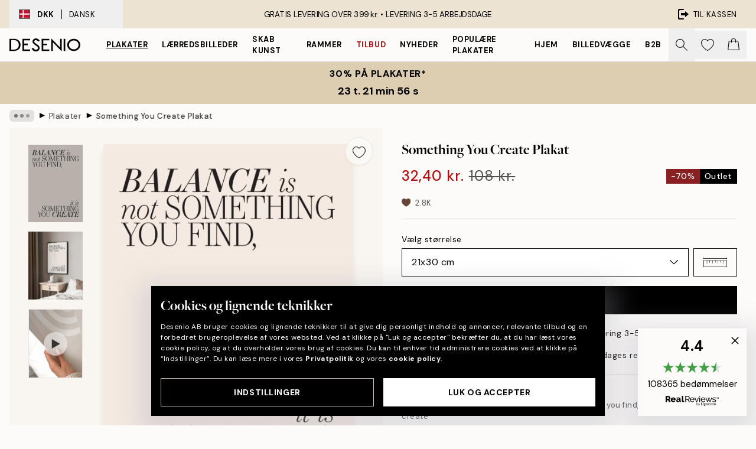

--- FILE ---
content_type: text/html; charset=utf-8
request_url: https://desenio.dk/p/plakater-og-posters/something-you-create-plakat/
body_size: 51504
content:
<!DOCTYPE html><html dir="ltr" lang="da"><head><title>Something You Create plakat – Inspirerende citat | Desenio.dk</title><meta name="description" content="Something You Create Plakat – En plakat med teksten Balance is not something you find, it is something you create - Desenio.dk"/><meta charSet="utf-8"/><meta name="viewport" content="initial-scale=1.0, width=device-width"/><link rel="canonical" href="https://desenio.dk/p/plakater-og-posters/something-you-create-plakat/"/><link rel="alternate" hrefLang="en-gb" href="https://desenio.co.uk/p/posters-prints/something-you-create-print/"/><link rel="alternate" hrefLang="da-dk" href="https://desenio.dk/p/plakater-og-posters/something-you-create-plakat/"/><link rel="alternate" hrefLang="de-de" href="https://desenio.de/p/poster/something-you-create-poster/"/><link rel="alternate" hrefLang="de-at" href="https://desenio.at/p/poster/something-you-create-poster/"/><link rel="alternate" hrefLang="sv-se" href="https://desenio.se/p/posters/something-you-create-poster/"/><link rel="alternate" hrefLang="it-it" href="https://desenio.it/p/poster/something-you-create-poster/"/><link rel="alternate" hrefLang="fi-fi" href="https://desenio.fi/p/julisteet-ja-printit/something-you-create-juliste/"/><link rel="alternate" hrefLang="fr-fr" href="https://desenio.fr/p/affiches/something-you-create-affiche/"/><link rel="alternate" hrefLang="nl-nl" href="https://desenio.nl/p/posters/something-you-create-poster/"/><link rel="alternate" hrefLang="no-no" href="https://desenio.no/p/posters-og-plakater/something-you-create-plakat/"/><link rel="alternate" hrefLang="en-ie" href="https://desenio.ie/p/posters-prints/something-you-create-print/"/><link rel="alternate" hrefLang="pl-pl" href="https://desenio.pl/p/plakaty/something-you-create-plakat/"/><link rel="alternate" hrefLang="en-hu" href="https://desenio.eu/p/prints/something-you-create-print/"/><link rel="alternate" hrefLang="es-es" href="https://desenio.es/p/posters/something-you-create-poster/"/><link rel="alternate" hrefLang="en-us" href="https://desenio.com/p/posters-prints/something-you-create-print/"/><link rel="alternate" hrefLang="en-ca" href="https://desenio.ca/p/posters-prints/something-you-create-print/"/><link rel="alternate" hrefLang="en-jp" href="https://desenio.jp/p/posters-prints/something-you-create-print/"/><link rel="alternate" hrefLang="ko-kr" href="https://desenio.kr/p/posters-prints/something-you-create/"/><link rel="alternate" hrefLang="en-au" href="https://desenio.com.au/p/posters-prints/something-you-create-print/"/><link rel="alternate" hrefLang="cs-cz" href="https://desenio.cz/p/plakaty/something-you-create-plakat/"/><link rel="alternate" hrefLang="el-gr" href="https://desenio.gr/p/poster/something-you-create-poster/"/><link rel="alternate" hrefLang="pt-pt" href="https://desenio.pt/p/posters/something-you-create-poster/"/><link rel="alternate" hrefLang="sk-sk" href="https://desenio.sk/p/plagaty/something-you-create-plagat/"/><link rel="alternate" hrefLang="de-ch" href="https://desenio.ch/de-ch/p/poster/something-you-create-poster/"/><link rel="alternate" hrefLang="fr-ch" href="https://desenio.ch/fr-ch/p/affiches/something-you-create-affiche/"/><link rel="alternate" hrefLang="it-ch" href="https://desenio.ch/it-ch/p/poster/something-you-create-poster/"/><link rel="alternate" hrefLang="de-be" href="https://desenio.be/de-be/p/poster/something-you-create-poster/"/><link rel="alternate" hrefLang="nl-be" href="https://desenio.be/nl-be/p/posters/something-you-create-poster/"/><link rel="alternate" hrefLang="fr-be" href="https://desenio.be/fr-be/p/affiches/something-you-create-affiche/"/><link rel="alternate" hrefLang="es-us" href="https://desenio.com/es-us/p/posters/something-you-create-poster/"/><link rel="alternate" hrefLang="fr-ca" href="https://desenio.ca/fr-ca/p/affiches/something-you-create-affiche/"/><link rel="alternate" hrefLang="x-default" href="https://desenio.com/p/posters-prints/something-you-create-print/"/><meta property="og:description" content="Something You Create Plakat – En plakat med teksten Balance is not something you find, it is something you create - Desenio.dk"/><meta property="og:url" content="https://desenio.dk/p/plakater-og-posters/something-you-create-plakat/"/><meta property="og:site_name" content="Desenio"/><link rel="preload" href="/_next/static/media/logo.9c4c515a.svg" as="image" fetchpriority="high"/><link rel="preload" href="/_next/static/media/search.6ab51709.svg" as="image" fetchpriority="high"/><link rel="preload" href="/_next/static/media/heart-outline.390ce03b.svg" as="image" fetchpriority="high"/><link rel="preload" href="/_next/static/media/bag-outline.2ac31710.svg" as="image" fetchpriority="high"/><meta property="og:title" content="Something You Create Plakat"/><meta property="og:type" content="product"/><meta property="og:image" content="https://media.desenio.com/site_images/685c6228690d8af12d51b429_1498786060_16742-8.jpg"/><meta property="og:image" content="https://media.desenio.com/site_images/67f58d891aaa511dfda084b7_2008766441_16742_display_image_DS.jpg"/><link rel="preload" as="image" imageSrcSet="https://media.desenio.com/site_images/685c62238b7ca77dcb8aa840_232957874_16742-4.jpg?auto=compress%2Cformat&amp;fit=max&amp;w=16 16w, https://media.desenio.com/site_images/685c62238b7ca77dcb8aa840_232957874_16742-4.jpg?auto=compress%2Cformat&amp;fit=max&amp;w=32 32w, https://media.desenio.com/site_images/685c62238b7ca77dcb8aa840_232957874_16742-4.jpg?auto=compress%2Cformat&amp;fit=max&amp;w=48 48w, https://media.desenio.com/site_images/685c62238b7ca77dcb8aa840_232957874_16742-4.jpg?auto=compress%2Cformat&amp;fit=max&amp;w=64 64w, https://media.desenio.com/site_images/685c62238b7ca77dcb8aa840_232957874_16742-4.jpg?auto=compress%2Cformat&amp;fit=max&amp;w=96 96w, https://media.desenio.com/site_images/685c62238b7ca77dcb8aa840_232957874_16742-4.jpg?auto=compress%2Cformat&amp;fit=max&amp;w=128 128w, https://media.desenio.com/site_images/685c62238b7ca77dcb8aa840_232957874_16742-4.jpg?auto=compress%2Cformat&amp;fit=max&amp;w=256 256w, https://media.desenio.com/site_images/685c62238b7ca77dcb8aa840_232957874_16742-4.jpg?auto=compress%2Cformat&amp;fit=max&amp;w=384 384w, https://media.desenio.com/site_images/685c62238b7ca77dcb8aa840_232957874_16742-4.jpg?auto=compress%2Cformat&amp;fit=max&amp;w=640 640w, https://media.desenio.com/site_images/685c62238b7ca77dcb8aa840_232957874_16742-4.jpg?auto=compress%2Cformat&amp;fit=max&amp;w=750 750w, https://media.desenio.com/site_images/685c62238b7ca77dcb8aa840_232957874_16742-4.jpg?auto=compress%2Cformat&amp;fit=max&amp;w=828 828w, https://media.desenio.com/site_images/685c62238b7ca77dcb8aa840_232957874_16742-4.jpg?auto=compress%2Cformat&amp;fit=max&amp;w=1080 1080w, https://media.desenio.com/site_images/685c62238b7ca77dcb8aa840_232957874_16742-4.jpg?auto=compress%2Cformat&amp;fit=max&amp;w=1200 1200w, https://media.desenio.com/site_images/685c62238b7ca77dcb8aa840_232957874_16742-4.jpg?auto=compress%2Cformat&amp;fit=max&amp;w=1920 1920w, https://media.desenio.com/site_images/685c62238b7ca77dcb8aa840_232957874_16742-4.jpg?auto=compress%2Cformat&amp;fit=max&amp;w=2048 2048w, https://media.desenio.com/site_images/685c62238b7ca77dcb8aa840_232957874_16742-4.jpg?auto=compress%2Cformat&amp;fit=max&amp;w=3840 3840w" imageSizes="100%" fetchpriority="high"/><meta name="next-head-count" content="49"/><link rel="shortcut icon" href="/favicon.ico" type="image/x-icon"/><link rel="mask-icon" href="/mask-icon.svg" color="black"/><link rel="apple-touch-icon" href="/touch-icon.png"/><meta name="theme-color" content="#eee" media="(prefers-color-scheme: light)"/><meta name="theme-color" content="#000" media="(prefers-color-scheme: dark)"/><meta name="theme-color" content="#eee"/><meta name="google-site-verification" content="BHb8IwBiTRff9BOoNhxNM8M_qnObcrh7lIvkN0Fyokk"/><meta name="google" content="notranslate"/><link rel="preload" href="/_next/static/css/9ec34bc7e08a957b.css" as="style" crossorigin="anonymous"/><link rel="stylesheet" href="/_next/static/css/9ec34bc7e08a957b.css" crossorigin="anonymous" data-n-g=""/><link rel="preload" href="/_next/static/css/833f48369b64c52b.css" as="style" crossorigin="anonymous"/><link rel="stylesheet" href="/_next/static/css/833f48369b64c52b.css" crossorigin="anonymous" data-n-p=""/><noscript data-n-css=""></noscript><script defer="" crossorigin="anonymous" nomodule="" src="/_next/static/chunks/polyfills-42372ed130431b0a.js"></script><script defer="" src="/_next/static/chunks/5667.db4e32b3c25d2bd5.js" crossorigin="anonymous"></script><script defer="" src="/_next/static/chunks/3444.baac915d921c3c13.js" crossorigin="anonymous"></script><script defer="" src="/_next/static/chunks/1899.e1602995c416c67a.js" crossorigin="anonymous"></script><script src="/_next/static/chunks/webpack-12e54f80eb13b780.js" defer="" crossorigin="anonymous"></script><script src="/_next/static/chunks/framework-2e93983b0e889e06.js" defer="" crossorigin="anonymous"></script><script src="/_next/static/chunks/main-b0a0f65d9ac069d8.js" defer="" crossorigin="anonymous"></script><script src="/_next/static/chunks/pages/_app-397ef6b246c3e802.js" defer="" crossorigin="anonymous"></script><script src="/_next/static/chunks/6577-29b08a669c31dea3.js" defer="" crossorigin="anonymous"></script><script src="/_next/static/chunks/9111-627649a45d346422.js" defer="" crossorigin="anonymous"></script><script src="/_next/static/chunks/2120-aafe4bba91c54a60.js" defer="" crossorigin="anonymous"></script><script src="/_next/static/chunks/9107-437f58df14505d67.js" defer="" crossorigin="anonymous"></script><script src="/_next/static/chunks/7765-30918bd330e8bf56.js" defer="" crossorigin="anonymous"></script><script src="/_next/static/chunks/6411-7332d398cfbc49fa.js" defer="" crossorigin="anonymous"></script><script src="/_next/static/chunks/4477-5e95b94d74f78e74.js" defer="" crossorigin="anonymous"></script><script src="/_next/static/chunks/pages/p/%5B...slug%5D-c0327396903474f3.js" defer="" crossorigin="anonymous"></script><script src="/_next/static/9ztKHMD_w7cJtyqK3ju6e/_buildManifest.js" defer="" crossorigin="anonymous"></script><script src="/_next/static/9ztKHMD_w7cJtyqK3ju6e/_ssgManifest.js" defer="" crossorigin="anonymous"></script></head><body class="notranslate"><noscript><iframe title="Google Tag Manager" src="https://www.googletagmanager.com/ns.html?id=GTM-PMNSHMZ" height="0" width="0" style="display:none;visibility:hidden"></iframe></noscript><div id="__loading-indicator"></div><div id="__next"><script>history.scrollRestoration = "manual"</script><div id="app" data-project="DS" class="__variable_6e5d6a __variable_0d9ce4 font-body flex min-h-full flex-col"><a href="#main" class="visually-hidden">Skip to main content.</a><aside id="status" class="relative z-40 h-8 bg-brand-cream px-4 w-content:h-12 z-40"><noscript class="flex-center absolute left-0 top-0 z-max flex h-full w-full bg-urgent text-tiny font-medium text-white w-content:text-sm">Aktiver venligst JavaScript for at begynde at shoppe!</noscript><div class="relative m-auto flex h-full max-w-header items-center justify-between"><button class="hidden h-full w-48 items-center py-1 w-content:flex"><div class="relative flex h-full items-center px-4 text-xs uppercase hover:bg-brand-ivory-900 hover:bg-opacity-10 ltr:-left-4 rtl:-right-4"><div class="relative me-3 flex border border-brand-900" style="min-height:15.4px;min-width:19px"><img alt="Denmark flag icon" aria-hidden="true" loading="lazy" width="640" height="480" decoding="async" data-nimg="1" class="absolute h-full w-full object-cover" style="color:transparent" src="/_next/static/media/dk.3ca1caed.svg"/></div><div class="flex h-4 items-center"><span class="font-bold" title="Denmark">DKK</span><div role="separator" aria-orientation="vertical" class="mx-3 bg-black h-full" style="width:1px"></div>Dansk</div></div></button><span></span><div role="region" aria-label="Announcements" class="w-full h-full flex-1 relative"><ul class="flex w-full flex-center h-full"><li aria-posinset="1" aria-setsize="1" class="transition-opacity absolute w-full overflow-hidden flex flex-center opacity-100" style="transition-duration:500ms"><p class="truncate w-content:scale-90">GRATIS LEVERING OVER 399 kr. •    LEVERING 3-5 ARBEJDSDAGE</p></li></ul></div><a href="https://checkout.desenio.dk/checkout/" class="hidden h-full w-48 justify-end py-1 w-content:flex"><div class="relative flex items-center px-4 text-xs uppercase hover:bg-brand-ivory-900 hover:bg-opacity-10 ltr:-right-4 rtl:-left-4"><img alt="Checkout icon" aria-hidden="true" loading="lazy" width="18" height="18" decoding="async" data-nimg="1" class="rtl-mirror me-2" style="color:transparent" src="/_next/static/media/exit.97f80cf2.svg"/>Til kassen</div></a></div></aside><header role="banner" class="sticky top-0 z-30 border-b border-brand-500/50 bg-brand-white px-2 w-content:px-4" aria-label="Main navigation"><nav class="m-auto flex h-14 max-w-header" role="navigation"><div class="flex flex-1 w-content:hidden"></div><div class="flex min-w-fit items-center justify-center w-content:me-8 w-content:justify-start"><a class="flex items-center transition-opacity duration-300 active:hover:opacity-60 active:hover:transition-none active:hover:delay-0 opacity-100 w-content:delay-600" href="https://desenio.dk/"><img alt="Desenio Logo" fetchpriority="high" width="581" height="116" decoding="async" data-nimg="1" style="color:transparent;height:22.8px;width:120px" src="/_next/static/media/logo.9c4c515a.svg"/></a></div><section id="synapse-popover-group-Rr7b6" aria-label="Site Navigation" class="hide-scrollbar hidden h-full overflow-x-scroll transition-opacity w-content:flex opacity-100 w-content:delay-600"><div class="menu-test-desktop-variant static border-b border-transparent hover:border-black"><a class="popover-button flex flex-center flex-center flex h-full w-full text-nowrap flex items-center justify-center h-full px-3 text-xs font-bold uppercase font-body underline" id="synapse-popover-R6r7b6-button" aria-expanded="false" href="https://desenio.dk/plakater-og-posters/">Plakater</a></div><div class="menu-test-desktop-variant static border-b border-transparent hover:border-black"><a class="popover-button flex flex-center flex-center flex h-full w-full text-nowrap flex items-center justify-center h-full px-3 text-xs font-bold uppercase font-body" id="synapse-popover-Rar7b6-button" aria-expanded="false" href="https://desenio.dk/laerred/">Lærredsbilleder</a></div><div class="menu-test-desktop-variant static border-b border-transparent hover:border-black"><a class="popover-button flex flex-center flex-center flex h-full w-full text-nowrap flex items-center justify-center h-full px-3 text-xs font-bold uppercase font-body" id="synapse-popover-Rer7b6-button" aria-expanded="false" href="https://desenio.dk/plakater-og-posters/skab-kunst/">Skab Kunst</a></div><div class="menu-test-desktop-variant static border-b border-transparent hover:border-black"><a class="popover-button flex flex-center flex-center flex h-full w-full text-nowrap flex items-center justify-center h-full px-3 text-xs font-bold uppercase font-body" id="synapse-popover-Rir7b6-button" aria-expanded="false" href="https://desenio.dk/billedrammer/">Rammer</a></div><div class="menu-test-desktop-variant static border-b border-transparent hover:border-black"><a class="popover-button flex flex-center flex-center flex h-full w-full text-nowrap flex items-center justify-center h-full px-3 text-xs font-bold uppercase font-body text-urgent" id="synapse-popover-Rmr7b6-button" aria-expanded="false" href="https://desenio.dk/udsalg/">Tilbud</a></div><div class="menu-test-desktop-variant static border-b border-transparent hover:border-black"><a class="popover-button flex flex-center flex-center flex h-full w-full text-nowrap flex items-center justify-center h-full px-3 text-xs font-bold uppercase font-body" id="synapse-popover-Rqr7b6-button" aria-expanded="false" href="https://desenio.dk/nyheder/">Nyheder</a></div><div class="menu-test-desktop-variant static border-b border-transparent hover:border-black"><a class="popover-button flex flex-center flex-center flex h-full w-full text-nowrap flex items-center justify-center h-full px-3 text-xs font-bold uppercase font-body" id="synapse-popover-Rur7b6-button" aria-expanded="false" href="https://desenio.dk/plakater-og-posters/populare-plakater/">Populære plakater</a></div><div class="menu-test-desktop-variant static border-b border-transparent hover:border-black"><a class="popover-button flex flex-center flex-center flex h-full w-full text-nowrap flex items-center justify-center h-full px-3 text-xs font-bold uppercase font-body" id="synapse-popover-R12r7b6-button" aria-expanded="false" href="https://desenio.dk/hjem/">Hjem</a></div><div class="menu-test-desktop-variant static border-b border-transparent hover:border-black"><a class="popover-button flex flex-center flex-center flex h-full w-full text-nowrap flex items-center justify-center h-full px-3 text-xs font-bold uppercase font-body" id="synapse-popover-R16r7b6-button" aria-expanded="false" href="https://desenio.dk/billedvaeg/">Billedvægge</a></div><div class="menu-test-desktop-variant static border-b border-transparent hover:border-black"><a class="popover-button flex flex-center flex-center flex h-full w-full text-nowrap flex items-center justify-center h-full px-3 text-xs font-bold uppercase font-body" id="synapse-popover-R1ar7b6-button" aria-expanded="false" href="https://desenio.dk/desenio-b2b/">B2B</a></div></section><div class="flex flex-1"><div class="ms-auto flex items-center transition-opacity duration-300 opacity-100 delay-600"><div class="relative flex h-full items-center"><button class="group hidden h-full w-11 items-center justify-center transition-opacity duration-300 w-content:flex opacity-100 w-content:delay-600" aria-label="Søg"><img alt="Search icon" aria-hidden="true" fetchpriority="high" width="20" height="20" decoding="async" data-nimg="1" class="duration-150 xl:group-hover:opacity-75" style="color:transparent" src="/_next/static/media/search.6ab51709.svg"/></button><div class="relative flex h-full items-center" id="synapse-icons-end-R1b7b6-shopping-menu-wrapper"><button class="flex items-center justify-center relative w-11 h-12 animate" tabindex="0" aria-expanded="false" aria-controls="shopping-menu-container__wishlist" aria-label="Show products in Wishlist"><img alt="Icon ends icon" aria-hidden="true" fetchpriority="high" width="144" height="132" decoding="async" data-nimg="1" style="color:transparent;width:22px;height:20px" src="/_next/static/media/heart-outline.390ce03b.svg"/></button><button class="flex items-center justify-center relative w-11 h-12" tabindex="0" aria-expanded="false" aria-controls="shopping-menu-container__cart" aria-label="Show products in Cart"><img alt="Empty cart icon" aria-hidden="true" fetchpriority="high" width="121" height="140" decoding="async" data-nimg="1" style="color:transparent;width:20px;height:20px;position:relative;top:-1px" src="/_next/static/media/bag-outline.2ac31710.svg"/></button></div></div></div></div></nav></header><button class="w-full"><aside aria-labelledby="synapse-promotional-banner-Rc7b6-title" class="flex flex-col flex-center py-2 px-4 z-20 text-center group" style="background:#ddceb1;color:#000"><div class="max-w-header relative w-full"><div class="flex flex-col px-8"><span id="synapse-promotional-banner-Rc7b6-title" class="uppercase font-bold text-md">30% på plakater*</span></div><div style="background:#ddceb1;color:#000"><time dateTime="2026-01-19" class="flex pt-1 font-bold flex-center text-[18px]"><span class="mx-1" aria-hidden="true">0 min <!-- -->0 s</span><span class="visually-hidden">Gyldig indtil: 2026-01-19</span></time></div></div></aside></button><span></span><main id="main" class="flex-1"><script type="application/ld+json">{
        "@context": "http://schema.org/",
        "@type": "Product",
        "name": "Something You Create Plakat",
        "description": "- En plakat med teksten Balance is not something you find, it is something you create  Plakat med tekst i form af citatet Balance is not something you find, it is something you create skrevet med store og små sorte bogstaver på en lys beige baggrund. Ved at sætte denne plakat op i hjemmet bliver du hver dag mindet om, at du skal sørge for at skabe balance i livet.",
        "sku": "16742",
        "image": "https://media.desenio.com/site_images/685c6228690d8af12d51b429_1498786060_16742-8.jpg",
        "url": "https://desenio.dk/plakater-og-posters/something-you-create-plakat/",
        "brand": {
          "@type": "Brand",
          "name": "Desenio"
        },
        "offers": [
          {
              "@type": "Offer",
              "sku": "16742-4",
              "name": "Something You Create Plakat 21x30 cm",
              "url": "https://desenio.dk/plakater-og-posters/something-you-create-plakat/",
              "priceSpecification": [{"@type":"UnitPriceSpecification","price":32.4,"priceCurrency":"DKK"},{"@type":"UnitPriceSpecification","priceType":"https://schema.org/StrikethroughPrice","price":108,"priceCurrency":"DKK"}],
              "itemCondition": "http://schema.org/NewCondition",
              "availability": "http://schema.org/InStock"
              }
        ]
      }</script><div class="relative mx-auto mb-12 bg-brand-ivory-300/50 lg:bg-transparent lg:px-4"><div class="mx-auto max-w-header"><nav id="breadcrumbs" class="flex items-center w-full overflow-x-auto hide-scrollbar mask-x-scroll py-2 px-4 lg:-mx-4" aria-label="Breadcrumb" data-ph="breadcrumbs"><div class="sticky start-0 z-10 flex items-center transition-opacity duration-150 shrink-0 opacity-100 delay-150"><div role="presentation" class="flex flex-center h-5 px-2 bg-black/10 rounded-md me-2"><div class="rounded-full bg-black me-1 last:me-0" style="height:6px;width:6px;opacity:calc(0.5 - 0 * 0.1)"></div><div class="rounded-full bg-black me-1 last:me-0" style="height:6px;width:6px;opacity:calc(0.5 - 1 * 0.1)"></div><div class="rounded-full bg-black me-1 last:me-0" style="height:6px;width:6px;opacity:calc(0.5 - 2 * 0.1)"></div></div><div role="separator" aria-orientation="vertical" class="relative font-bold -top-px text-md start-px rtl-mirror">▸</div></div><ol class="flex flex-nowrap ps-1 ms-2" style="transform:translate3d(0px, 0px, 0px)"><li class="flex flex-nowrap mx-1 transition-opacity group duration-300 ltr:first:-ml-3 rtl:first:-mr-3 opacity-0 pointer-events-none"><a class="flex items-center me-2 group-last:me-0 whitespace-nowrap hover:underline truncate text-black/80 text-xs" tabindex="0" style="max-width:15rem" href="https://desenio.dk/">Desenio</a><div role="separator" aria-orientation="vertical" class="relative font-bold -top-px text-md start-px rtl-mirror">▸</div></li><li class="flex flex-nowrap mx-1 transition-opacity group duration-300 ltr:first:-ml-3 rtl:first:-mr-3 opacity-100"><a class="flex items-center me-2 group-last:me-0 whitespace-nowrap hover:underline truncate text-black/80 text-xs" tabindex="0" style="max-width:15rem" href="https://desenio.dk/plakater-og-posters/">Plakater</a><div role="separator" aria-orientation="vertical" class="relative font-bold -top-px text-md start-px rtl-mirror">▸</div></li><li class="flex flex-nowrap mx-1 transition-opacity group duration-300 ltr:first:-ml-3 rtl:first:-mr-3 opacity-100"><a class="flex items-center me-2 group-last:me-0 whitespace-nowrap hover:underline truncate font-medium pe-3 text-black/80 text-xs" aria-current="page" tabindex="0" style="max-width:15rem" href="https://desenio.dk/p/plakater-og-posters/something-you-create-plakat/">Something You Create Plakat</a></li></ol></nav></div><div class="relative z-20 m-auto flex h-full max-w-header flex-col items-start lg:flex-row"><div class="h-full w-full min-w-[50%] lg:sticky lg:top-[64px] lg:w-1/2 xl:w-full"><div class="relative hidden h-full bg-brand-ivory-300/50 px-2 py-5 lg:mx-4 lg:ms-0 lg:flex xl:px-8" aria-label="Product images"><div class="absolute right-4 top-0 h-full py-4 xl:right-4"><div class="sticky z-20" style="top:16px"><div class="z-10 me-4 lg:me-0"><button class="flex-center bg-blur group m-auto flex h-12 min-w-[48px] max-w-[48px] flex-1 rounded-full border border-brand-ivory-500 bg-brand-white/80 text-md shadow-sm" aria-label="Remove this product from wishlist"><div class="relative top-0.5 h-5 shrink-0 scale-100 transition duration-300 group-active:scale-90 group-active:duration-0"><img alt="" aria-hidden="true" loading="lazy" width="22" height="20" decoding="async" data-nimg="1" style="color:transparent" src="/_next/static/media/heart-outline.390ce03b.svg"/></div></button></div></div></div><div class="hide-scrollbar me-3 hidden w-24 flex-col overflow-y-auto pe-1 transition-opacity duration-300 ease-in-out xl:py-2 2xl:w-32 xl:flex opacity-0 mask-y-scroll" style="max-height:0"><div class="h-px"></div><button class="relative mb-4 h-0 w-full bg-white last:mb-0" disabled="" aria-label="Show image 1" aria-controls="synapse-product-photoswipe-thumbnail-slider-R9ip9b6-container" aria-owns="synapse-product-photoswipe-thumbnail-slider-R9ip9b6-slide-0" aria-current="true" style="padding-bottom:142.85000000000002%"><img alt="Plakat med citat Balance is not something you find, it is something you create i sort tekst på lys beige baggrund." loading="lazy" decoding="async" data-nimg="fill" style="position:absolute;height:100%;width:100%;left:0;top:0;right:0;bottom:0;color:transparent;max-width:100%;background-size:cover;background-position:50% 50%;background-repeat:no-repeat;background-image:url(&quot;data:image/svg+xml;charset=utf-8,%3Csvg xmlns=&#x27;http://www.w3.org/2000/svg&#x27; %3E%3Cfilter id=&#x27;b&#x27; color-interpolation-filters=&#x27;sRGB&#x27;%3E%3CfeGaussianBlur stdDeviation=&#x27;20&#x27;/%3E%3CfeColorMatrix values=&#x27;1 0 0 0 0 0 1 0 0 0 0 0 1 0 0 0 0 0 100 -1&#x27; result=&#x27;s&#x27;/%3E%3CfeFlood x=&#x27;0&#x27; y=&#x27;0&#x27; width=&#x27;100%25&#x27; height=&#x27;100%25&#x27;/%3E%3CfeComposite operator=&#x27;out&#x27; in=&#x27;s&#x27;/%3E%3CfeComposite in2=&#x27;SourceGraphic&#x27;/%3E%3CfeGaussianBlur stdDeviation=&#x27;20&#x27;/%3E%3C/filter%3E%3Cimage width=&#x27;100%25&#x27; height=&#x27;100%25&#x27; x=&#x27;0&#x27; y=&#x27;0&#x27; preserveAspectRatio=&#x27;none&#x27; style=&#x27;filter: url(%23b);&#x27; href=&#x27;[data-uri]&#x27;/%3E%3C/svg%3E&quot;)" sizes="100vw" srcSet="https://media.desenio.com/site_images/685c62238b7ca77dcb8aa840_232957874_16742-4.jpg?auto=compress%2Cformat&amp;fit=max&amp;w=640 640w, https://media.desenio.com/site_images/685c62238b7ca77dcb8aa840_232957874_16742-4.jpg?auto=compress%2Cformat&amp;fit=max&amp;w=750 750w, https://media.desenio.com/site_images/685c62238b7ca77dcb8aa840_232957874_16742-4.jpg?auto=compress%2Cformat&amp;fit=max&amp;w=828 828w, https://media.desenio.com/site_images/685c62238b7ca77dcb8aa840_232957874_16742-4.jpg?auto=compress%2Cformat&amp;fit=max&amp;w=1080 1080w, https://media.desenio.com/site_images/685c62238b7ca77dcb8aa840_232957874_16742-4.jpg?auto=compress%2Cformat&amp;fit=max&amp;w=1200 1200w, https://media.desenio.com/site_images/685c62238b7ca77dcb8aa840_232957874_16742-4.jpg?auto=compress%2Cformat&amp;fit=max&amp;w=1920 1920w, https://media.desenio.com/site_images/685c62238b7ca77dcb8aa840_232957874_16742-4.jpg?auto=compress%2Cformat&amp;fit=max&amp;w=2048 2048w, https://media.desenio.com/site_images/685c62238b7ca77dcb8aa840_232957874_16742-4.jpg?auto=compress%2Cformat&amp;fit=max&amp;w=3840 3840w" src="https://media.desenio.com/site_images/685c62238b7ca77dcb8aa840_232957874_16742-4.jpg?auto=compress%2Cformat&amp;fit=max&amp;w=3840"/><div class="absolute left-0 top-0 h-full w-full bg-black transition-opacity duration-150 opacity-25"></div></button><button class="relative mb-4 h-0 w-full bg-white last:mb-0" aria-label="Show image 2" aria-controls="synapse-product-photoswipe-thumbnail-slider-R9ip9b6-container" aria-owns="synapse-product-photoswipe-thumbnail-slider-R9ip9b6-slide-1" aria-current="false" style="padding-bottom:125%"><img alt="Plakat med teksten BALANCE is not SOMETHING YOU FIND, it is SOMETHING YOU CREATE vist i et soveværelse over et sengebord." loading="lazy" decoding="async" data-nimg="fill" style="position:absolute;height:100%;width:100%;left:0;top:0;right:0;bottom:0;color:transparent;max-width:100%;background-size:cover;background-position:50% 50%;background-repeat:no-repeat;background-image:url(&quot;data:image/svg+xml;charset=utf-8,%3Csvg xmlns=&#x27;http://www.w3.org/2000/svg&#x27; %3E%3Cfilter id=&#x27;b&#x27; color-interpolation-filters=&#x27;sRGB&#x27;%3E%3CfeGaussianBlur stdDeviation=&#x27;20&#x27;/%3E%3CfeColorMatrix values=&#x27;1 0 0 0 0 0 1 0 0 0 0 0 1 0 0 0 0 0 100 -1&#x27; result=&#x27;s&#x27;/%3E%3CfeFlood x=&#x27;0&#x27; y=&#x27;0&#x27; width=&#x27;100%25&#x27; height=&#x27;100%25&#x27;/%3E%3CfeComposite operator=&#x27;out&#x27; in=&#x27;s&#x27;/%3E%3CfeComposite in2=&#x27;SourceGraphic&#x27;/%3E%3CfeGaussianBlur stdDeviation=&#x27;20&#x27;/%3E%3C/filter%3E%3Cimage width=&#x27;100%25&#x27; height=&#x27;100%25&#x27; x=&#x27;0&#x27; y=&#x27;0&#x27; preserveAspectRatio=&#x27;none&#x27; style=&#x27;filter: url(%23b);&#x27; href=&#x27;[data-uri]&#x27;/%3E%3C/svg%3E&quot;)" sizes="100vw" srcSet="https://media.desenio.com/site_images/67f58d891aaa511dfda084b7_2008766441_16742_display_image_DS.jpg?auto=compress%2Cformat&amp;fit=max&amp;w=640 640w, https://media.desenio.com/site_images/67f58d891aaa511dfda084b7_2008766441_16742_display_image_DS.jpg?auto=compress%2Cformat&amp;fit=max&amp;w=750 750w, https://media.desenio.com/site_images/67f58d891aaa511dfda084b7_2008766441_16742_display_image_DS.jpg?auto=compress%2Cformat&amp;fit=max&amp;w=828 828w, https://media.desenio.com/site_images/67f58d891aaa511dfda084b7_2008766441_16742_display_image_DS.jpg?auto=compress%2Cformat&amp;fit=max&amp;w=1080 1080w, https://media.desenio.com/site_images/67f58d891aaa511dfda084b7_2008766441_16742_display_image_DS.jpg?auto=compress%2Cformat&amp;fit=max&amp;w=1200 1200w, https://media.desenio.com/site_images/67f58d891aaa511dfda084b7_2008766441_16742_display_image_DS.jpg?auto=compress%2Cformat&amp;fit=max&amp;w=1920 1920w, https://media.desenio.com/site_images/67f58d891aaa511dfda084b7_2008766441_16742_display_image_DS.jpg?auto=compress%2Cformat&amp;fit=max&amp;w=2048 2048w, https://media.desenio.com/site_images/67f58d891aaa511dfda084b7_2008766441_16742_display_image_DS.jpg?auto=compress%2Cformat&amp;fit=max&amp;w=3840 3840w" src="https://media.desenio.com/site_images/67f58d891aaa511dfda084b7_2008766441_16742_display_image_DS.jpg?auto=compress%2Cformat&amp;fit=max&amp;w=3840"/><div class="absolute left-0 top-0 h-full w-full bg-black transition-opacity duration-150 opacity-0"></div></button><button class="relative mb-4 h-0 w-full border last:mb-0" aria-label="Show video 1" aria-controls="synapse-product-photoswipe-thumbnail-slider-R9ip9b6-container" aria-owns="synapse-product-photoswipe-thumbnail-slider-R9ip9b6-video-slide-0" aria-current="false" style="padding-bottom:125%"><img alt="Video thumbnail" loading="lazy" width="600" height="750" decoding="async" data-nimg="1" class="absolute h-full w-full object-cover" style="color:transparent" srcSet="/_next/image/?url=%2F_next%2Fstatic%2Fmedia%2Fvideo-thumbnail-poster.7a42f419.jpg&amp;w=640&amp;q=75 1x, /_next/image/?url=%2F_next%2Fstatic%2Fmedia%2Fvideo-thumbnail-poster.7a42f419.jpg&amp;w=1200&amp;q=75 2x" src="/_next/image/?url=%2F_next%2Fstatic%2Fmedia%2Fvideo-thumbnail-poster.7a42f419.jpg&amp;w=1200&amp;q=75"/><div class="bg-blur absolute overflow-hidden rounded-full bg-white/50 shadow-lg transition duration-300 ease-out" style="height:40px;width:40px;top:50%;left:50%;transform:translate(-50%, -50%)"><div class="flex-center absolute flex h-full w-full" style="transform:scale(.4)"><img alt="Play" loading="lazy" width="500" height="500" decoding="async" data-nimg="1" class="opacity-75" style="color:transparent;object-fit:contain" src="/_next/static/media/play.64f8cf1a.svg"/></div></div><div class="absolute left-0 top-0 h-full w-full bg-black transition-opacity duration-150 opacity-0"></div></button><div class="h-px"></div></div><div id="synapse-product-photoswipe-thumbnail-slider-R9ip9b6-container" class="w-full flex-1 overflow-hidden"><section aria-label="Product images" class="flex flex-col justify-center"><h2 class="w-full px-4 mb-2 text-center h3 visually-hidden">Product images</h2><div class="flex w-full items-center"><button class="flex flex-center group z-10 xl:hidden opacity-0" aria-hidden="true" style="min-height:2rem;min-width:2rem" aria-label="Previous - Slide" aria-controls="synapse-slider-R6pip9b6"><img alt="Left arrow icon" aria-hidden="true" loading="lazy" width="15" height="15" decoding="async" data-nimg="1" class="transition-opacity duration-300 rtl-mirror group-disabled:opacity-25" style="color:transparent;height:15px;width:15px" src="/_next/static/media/arrow-left-thin.12bd2c75.svg"/></button><ul id="synapse-slider-R6pip9b6" class="flex-1 grid hide-scrollbar no-highlight overscroll-x-contain transition-opacity drag-safe-area duration-300 justify-center overflow-x-auto opacity-0 pointer-events-none" style="gap:16px;grid-auto-flow:column;scroll-padding:0;grid-auto-columns:calc(100% - 0px - 0px)"><li id="synapse-slider-R6pip9b6-slide-1" class="scroll-snap-start flex flex-center" role="tabpanel"><div class="flex flex-1 h-full relative flex-center min-w-0"><a id="synapse-product-photoswipe-thumbnail-slider-R9ip9b6-slide-0" class="flex relative flex-center w-full h-full mx-1 p-2 overflow-hidden lg:max-h-screen lg:min-h-[545px!important] xl:min-h-[600px!important] max-w-[320px] md:max-w-[438px] lg:max-w-[981px] min-w-[160px] lg:min-w-[390px] xl:min-w-[438px] pb-3 md:pb-5" style="width:calc(70.00350017500875vh - 0px)" href="https://media.desenio.com/site_images/685c62238b7ca77dcb8aa840_232957874_16742-4.jpg" data-pswp-width="2000" data-pswp-height="2857" rel="noreferrer" target="_blank" data-photoswipe-item="true"><div class="relative h-0 w-full" style="padding-bottom:142.85000000000002%"><div class="absolute h-full w-full bg-white object-contain shadow-md md:shadow-lg"><img alt="Plakat med citat Balance is not something you find, it is something you create i sort tekst på lys beige baggrund." fetchpriority="high" decoding="async" data-nimg="fill" class="z-10" style="position:absolute;height:100%;width:100%;left:0;top:0;right:0;bottom:0;color:transparent;max-width:100%;background-size:cover;background-position:50% 50%;background-repeat:no-repeat;background-image:url(&quot;data:image/svg+xml;charset=utf-8,%3Csvg xmlns=&#x27;http://www.w3.org/2000/svg&#x27; %3E%3Cfilter id=&#x27;b&#x27; color-interpolation-filters=&#x27;sRGB&#x27;%3E%3CfeGaussianBlur stdDeviation=&#x27;20&#x27;/%3E%3CfeColorMatrix values=&#x27;1 0 0 0 0 0 1 0 0 0 0 0 1 0 0 0 0 0 100 -1&#x27; result=&#x27;s&#x27;/%3E%3CfeFlood x=&#x27;0&#x27; y=&#x27;0&#x27; width=&#x27;100%25&#x27; height=&#x27;100%25&#x27;/%3E%3CfeComposite operator=&#x27;out&#x27; in=&#x27;s&#x27;/%3E%3CfeComposite in2=&#x27;SourceGraphic&#x27;/%3E%3CfeGaussianBlur stdDeviation=&#x27;20&#x27;/%3E%3C/filter%3E%3Cimage width=&#x27;100%25&#x27; height=&#x27;100%25&#x27; x=&#x27;0&#x27; y=&#x27;0&#x27; preserveAspectRatio=&#x27;none&#x27; style=&#x27;filter: url(%23b);&#x27; href=&#x27;[data-uri]&#x27;/%3E%3C/svg%3E&quot;)" sizes="100%" srcSet="https://media.desenio.com/site_images/685c62238b7ca77dcb8aa840_232957874_16742-4.jpg?auto=compress%2Cformat&amp;fit=max&amp;w=16 16w, https://media.desenio.com/site_images/685c62238b7ca77dcb8aa840_232957874_16742-4.jpg?auto=compress%2Cformat&amp;fit=max&amp;w=32 32w, https://media.desenio.com/site_images/685c62238b7ca77dcb8aa840_232957874_16742-4.jpg?auto=compress%2Cformat&amp;fit=max&amp;w=48 48w, https://media.desenio.com/site_images/685c62238b7ca77dcb8aa840_232957874_16742-4.jpg?auto=compress%2Cformat&amp;fit=max&amp;w=64 64w, https://media.desenio.com/site_images/685c62238b7ca77dcb8aa840_232957874_16742-4.jpg?auto=compress%2Cformat&amp;fit=max&amp;w=96 96w, https://media.desenio.com/site_images/685c62238b7ca77dcb8aa840_232957874_16742-4.jpg?auto=compress%2Cformat&amp;fit=max&amp;w=128 128w, https://media.desenio.com/site_images/685c62238b7ca77dcb8aa840_232957874_16742-4.jpg?auto=compress%2Cformat&amp;fit=max&amp;w=256 256w, https://media.desenio.com/site_images/685c62238b7ca77dcb8aa840_232957874_16742-4.jpg?auto=compress%2Cformat&amp;fit=max&amp;w=384 384w, https://media.desenio.com/site_images/685c62238b7ca77dcb8aa840_232957874_16742-4.jpg?auto=compress%2Cformat&amp;fit=max&amp;w=640 640w, https://media.desenio.com/site_images/685c62238b7ca77dcb8aa840_232957874_16742-4.jpg?auto=compress%2Cformat&amp;fit=max&amp;w=750 750w, https://media.desenio.com/site_images/685c62238b7ca77dcb8aa840_232957874_16742-4.jpg?auto=compress%2Cformat&amp;fit=max&amp;w=828 828w, https://media.desenio.com/site_images/685c62238b7ca77dcb8aa840_232957874_16742-4.jpg?auto=compress%2Cformat&amp;fit=max&amp;w=1080 1080w, https://media.desenio.com/site_images/685c62238b7ca77dcb8aa840_232957874_16742-4.jpg?auto=compress%2Cformat&amp;fit=max&amp;w=1200 1200w, https://media.desenio.com/site_images/685c62238b7ca77dcb8aa840_232957874_16742-4.jpg?auto=compress%2Cformat&amp;fit=max&amp;w=1920 1920w, https://media.desenio.com/site_images/685c62238b7ca77dcb8aa840_232957874_16742-4.jpg?auto=compress%2Cformat&amp;fit=max&amp;w=2048 2048w, https://media.desenio.com/site_images/685c62238b7ca77dcb8aa840_232957874_16742-4.jpg?auto=compress%2Cformat&amp;fit=max&amp;w=3840 3840w" src="https://media.desenio.com/site_images/685c62238b7ca77dcb8aa840_232957874_16742-4.jpg?auto=compress%2Cformat&amp;fit=max&amp;w=3840"/></div></div></a></div></li><li id="synapse-slider-R6pip9b6-slide-2" class="scroll-snap-start flex flex-center relative" role="tabpanel"><a id="synapse-product-photoswipe-thumbnail-slider-R9ip9b6-slide-1" class="flex relative flex-center w-full h-full mx-1 p-2 overflow-hidden lg:max-h-screen lg:min-h-[545px!important] xl:min-h-[600px!important] max-w-[320px] md:max-w-[438px] lg:max-w-[981px] min-w-[160px] lg:min-w-[390px] xl:min-w-[438px]" style="width:calc(80vh - 0px)" href="https://media.desenio.com/site_images/67f58d891aaa511dfda084b7_2008766441_16742_display_image_DS.jpg" data-pswp-width="1000" data-pswp-height="1250" rel="noreferrer" target="_blank" data-photoswipe-item="true"><div class="relative h-0 w-full" style="padding-bottom:125%"><div class="absolute h-full w-full bg-white object-contain"><img alt="Plakat med teksten BALANCE is not SOMETHING YOU FIND, it is SOMETHING YOU CREATE vist i et soveværelse over et sengebord." loading="lazy" decoding="async" data-nimg="fill" class="z-10" style="position:absolute;height:100%;width:100%;left:0;top:0;right:0;bottom:0;color:transparent;max-width:100%;background-size:cover;background-position:50% 50%;background-repeat:no-repeat;background-image:url(&quot;data:image/svg+xml;charset=utf-8,%3Csvg xmlns=&#x27;http://www.w3.org/2000/svg&#x27; %3E%3Cfilter id=&#x27;b&#x27; color-interpolation-filters=&#x27;sRGB&#x27;%3E%3CfeGaussianBlur stdDeviation=&#x27;20&#x27;/%3E%3CfeColorMatrix values=&#x27;1 0 0 0 0 0 1 0 0 0 0 0 1 0 0 0 0 0 100 -1&#x27; result=&#x27;s&#x27;/%3E%3CfeFlood x=&#x27;0&#x27; y=&#x27;0&#x27; width=&#x27;100%25&#x27; height=&#x27;100%25&#x27;/%3E%3CfeComposite operator=&#x27;out&#x27; in=&#x27;s&#x27;/%3E%3CfeComposite in2=&#x27;SourceGraphic&#x27;/%3E%3CfeGaussianBlur stdDeviation=&#x27;20&#x27;/%3E%3C/filter%3E%3Cimage width=&#x27;100%25&#x27; height=&#x27;100%25&#x27; x=&#x27;0&#x27; y=&#x27;0&#x27; preserveAspectRatio=&#x27;none&#x27; style=&#x27;filter: url(%23b);&#x27; href=&#x27;[data-uri]&#x27;/%3E%3C/svg%3E&quot;)" sizes="100%" srcSet="https://media.desenio.com/site_images/67f58d891aaa511dfda084b7_2008766441_16742_display_image_DS.jpg?auto=compress%2Cformat&amp;fit=max&amp;w=16 16w, https://media.desenio.com/site_images/67f58d891aaa511dfda084b7_2008766441_16742_display_image_DS.jpg?auto=compress%2Cformat&amp;fit=max&amp;w=32 32w, https://media.desenio.com/site_images/67f58d891aaa511dfda084b7_2008766441_16742_display_image_DS.jpg?auto=compress%2Cformat&amp;fit=max&amp;w=48 48w, https://media.desenio.com/site_images/67f58d891aaa511dfda084b7_2008766441_16742_display_image_DS.jpg?auto=compress%2Cformat&amp;fit=max&amp;w=64 64w, https://media.desenio.com/site_images/67f58d891aaa511dfda084b7_2008766441_16742_display_image_DS.jpg?auto=compress%2Cformat&amp;fit=max&amp;w=96 96w, https://media.desenio.com/site_images/67f58d891aaa511dfda084b7_2008766441_16742_display_image_DS.jpg?auto=compress%2Cformat&amp;fit=max&amp;w=128 128w, https://media.desenio.com/site_images/67f58d891aaa511dfda084b7_2008766441_16742_display_image_DS.jpg?auto=compress%2Cformat&amp;fit=max&amp;w=256 256w, https://media.desenio.com/site_images/67f58d891aaa511dfda084b7_2008766441_16742_display_image_DS.jpg?auto=compress%2Cformat&amp;fit=max&amp;w=384 384w, https://media.desenio.com/site_images/67f58d891aaa511dfda084b7_2008766441_16742_display_image_DS.jpg?auto=compress%2Cformat&amp;fit=max&amp;w=640 640w, https://media.desenio.com/site_images/67f58d891aaa511dfda084b7_2008766441_16742_display_image_DS.jpg?auto=compress%2Cformat&amp;fit=max&amp;w=750 750w, https://media.desenio.com/site_images/67f58d891aaa511dfda084b7_2008766441_16742_display_image_DS.jpg?auto=compress%2Cformat&amp;fit=max&amp;w=828 828w, https://media.desenio.com/site_images/67f58d891aaa511dfda084b7_2008766441_16742_display_image_DS.jpg?auto=compress%2Cformat&amp;fit=max&amp;w=1080 1080w, https://media.desenio.com/site_images/67f58d891aaa511dfda084b7_2008766441_16742_display_image_DS.jpg?auto=compress%2Cformat&amp;fit=max&amp;w=1200 1200w, https://media.desenio.com/site_images/67f58d891aaa511dfda084b7_2008766441_16742_display_image_DS.jpg?auto=compress%2Cformat&amp;fit=max&amp;w=1920 1920w, https://media.desenio.com/site_images/67f58d891aaa511dfda084b7_2008766441_16742_display_image_DS.jpg?auto=compress%2Cformat&amp;fit=max&amp;w=2048 2048w, https://media.desenio.com/site_images/67f58d891aaa511dfda084b7_2008766441_16742_display_image_DS.jpg?auto=compress%2Cformat&amp;fit=max&amp;w=3840 3840w" src="https://media.desenio.com/site_images/67f58d891aaa511dfda084b7_2008766441_16742_display_image_DS.jpg?auto=compress%2Cformat&amp;fit=max&amp;w=3840"/></div></div></a></li><li id="synapse-slider-R6pip9b6-slide-3" class="scroll-snap-start flex flex-center" role="tabpanel"><div class="flex flex-1 h-full relative flex-center min-w-0"><div class="flex relative flex-center w-full h-full mx-1 p-2 overflow-hidden lg:max-h-screen lg:min-h-[545px!important] xl:min-h-[600px!important] max-w-[320px] md:max-w-[438px] lg:max-w-[981px] min-w-[160px] lg:min-w-[390px] xl:min-w-[438px]"><div class="relative h-full w-full"><img alt="Video thumbnail" loading="lazy" decoding="async" data-nimg="fill" class="absolute object-contain" style="position:absolute;height:100%;width:100%;left:0;top:0;right:0;bottom:0;color:transparent" sizes="100vw" srcSet="/_next/image/?url=%2F_next%2Fstatic%2Fmedia%2Fvideo-thumbnail-poster.7a42f419.jpg&amp;w=640&amp;q=75 640w, /_next/image/?url=%2F_next%2Fstatic%2Fmedia%2Fvideo-thumbnail-poster.7a42f419.jpg&amp;w=750&amp;q=75 750w, /_next/image/?url=%2F_next%2Fstatic%2Fmedia%2Fvideo-thumbnail-poster.7a42f419.jpg&amp;w=828&amp;q=75 828w, /_next/image/?url=%2F_next%2Fstatic%2Fmedia%2Fvideo-thumbnail-poster.7a42f419.jpg&amp;w=1080&amp;q=75 1080w, /_next/image/?url=%2F_next%2Fstatic%2Fmedia%2Fvideo-thumbnail-poster.7a42f419.jpg&amp;w=1200&amp;q=75 1200w, /_next/image/?url=%2F_next%2Fstatic%2Fmedia%2Fvideo-thumbnail-poster.7a42f419.jpg&amp;w=1920&amp;q=75 1920w, /_next/image/?url=%2F_next%2Fstatic%2Fmedia%2Fvideo-thumbnail-poster.7a42f419.jpg&amp;w=2048&amp;q=75 2048w, /_next/image/?url=%2F_next%2Fstatic%2Fmedia%2Fvideo-thumbnail-poster.7a42f419.jpg&amp;w=3840&amp;q=75 3840w" src="/_next/image/?url=%2F_next%2Fstatic%2Fmedia%2Fvideo-thumbnail-poster.7a42f419.jpg&amp;w=3840&amp;q=75"/></div><button class="absolute flex flex-center bg-opacity-0 border-none z-10 m-auto w-max h-max"><div class="rounded-full bg-blur transition duration-300 ease-out relative overflow-hidden shadow-lg bg-white/50 hover:bg-white/75" style="height:80px;width:80px"><div class="absolute flex w-full h-full flex-center" style="transform:scale(.4)"><img alt="Play" loading="lazy" width="500" height="500" decoding="async" data-nimg="1" class="object-contain opacity-75" style="color:transparent" src="/_next/static/media/play.64f8cf1a.svg"/></div></div></button></div></div></li></ul><button class="flex flex-center group z-10 xl:hidden opacity-0 -scale-x-100" aria-hidden="true" style="min-height:2rem;min-width:2rem" aria-label="Next - Slide" aria-controls="synapse-slider-R6pip9b6"><img alt="Left arrow icon" aria-hidden="true" loading="lazy" width="15" height="15" decoding="async" data-nimg="1" class="transition-opacity duration-300 rtl-mirror group-disabled:opacity-25" style="color:transparent;height:15px;width:15px" src="/_next/static/media/arrow-left-thin.12bd2c75.svg"/></button></div><div class="absolute left-0 flex  w-full h-4 bottom-0 items-end"><div role="tablist" aria-label="Pagination" class="flex w-full h-full" aria-controls="synapse-slider-R6pip9b6"></div></div></section></div></div></div><section class="relative z-10 flex h-full w-full flex-col bg-brand-white px-4 pt-3 lg:sticky lg:w-1/2 xl:min-w-[600px]" aria-labelledby="synapse-product-R19b6-title" aria-describedby="synapse-product-R19b6-price"><div class="-mx-4 -mt-3 bg-brand-ivory-300/50 lg:hidden"><div class="relative"><div class="absolute right-0 h-full pb-4"><div class="sticky z-20" style="top:16px"><div class="z-10 me-4 lg:me-0"><button class="flex-center bg-blur group m-auto flex h-12 min-w-[48px] max-w-[48px] flex-1 rounded-full border border-brand-ivory-500 bg-brand-white/80 text-md shadow-sm" aria-label="Remove this product from wishlist"><div class="relative top-0.5 h-5 shrink-0 scale-100 transition duration-300 group-active:scale-90 group-active:duration-0"><img alt="" aria-hidden="true" loading="lazy" width="22" height="20" decoding="async" data-nimg="1" style="color:transparent" src="/_next/static/media/heart-outline.390ce03b.svg"/></div></button></div></div></div><div class="px-2 pb-6 pt-2"><div class="hide-scrollbar me-3 hidden w-24 flex-col overflow-y-auto pe-1 transition-opacity duration-300 ease-in-out xl:py-2 2xl:w-32 xl:flex opacity-0 mask-y-scroll" style="max-height:0"><div class="h-px"></div><button class="relative mb-4 h-0 w-full bg-white last:mb-0" disabled="" aria-label="Show image 1" aria-controls="synapse-product-photoswipe-thumbnail-slider-R46ip9b6-container" aria-owns="synapse-product-photoswipe-thumbnail-slider-R46ip9b6-slide-0" aria-current="true" style="padding-bottom:142.85000000000002%"><img alt="Plakat med citat Balance is not something you find, it is something you create i sort tekst på lys beige baggrund." loading="lazy" decoding="async" data-nimg="fill" style="position:absolute;height:100%;width:100%;left:0;top:0;right:0;bottom:0;color:transparent;max-width:100%;background-size:cover;background-position:50% 50%;background-repeat:no-repeat;background-image:url(&quot;data:image/svg+xml;charset=utf-8,%3Csvg xmlns=&#x27;http://www.w3.org/2000/svg&#x27; %3E%3Cfilter id=&#x27;b&#x27; color-interpolation-filters=&#x27;sRGB&#x27;%3E%3CfeGaussianBlur stdDeviation=&#x27;20&#x27;/%3E%3CfeColorMatrix values=&#x27;1 0 0 0 0 0 1 0 0 0 0 0 1 0 0 0 0 0 100 -1&#x27; result=&#x27;s&#x27;/%3E%3CfeFlood x=&#x27;0&#x27; y=&#x27;0&#x27; width=&#x27;100%25&#x27; height=&#x27;100%25&#x27;/%3E%3CfeComposite operator=&#x27;out&#x27; in=&#x27;s&#x27;/%3E%3CfeComposite in2=&#x27;SourceGraphic&#x27;/%3E%3CfeGaussianBlur stdDeviation=&#x27;20&#x27;/%3E%3C/filter%3E%3Cimage width=&#x27;100%25&#x27; height=&#x27;100%25&#x27; x=&#x27;0&#x27; y=&#x27;0&#x27; preserveAspectRatio=&#x27;none&#x27; style=&#x27;filter: url(%23b);&#x27; href=&#x27;[data-uri]&#x27;/%3E%3C/svg%3E&quot;)" sizes="100vw" srcSet="https://media.desenio.com/site_images/685c62238b7ca77dcb8aa840_232957874_16742-4.jpg?auto=compress%2Cformat&amp;fit=max&amp;w=640 640w, https://media.desenio.com/site_images/685c62238b7ca77dcb8aa840_232957874_16742-4.jpg?auto=compress%2Cformat&amp;fit=max&amp;w=750 750w, https://media.desenio.com/site_images/685c62238b7ca77dcb8aa840_232957874_16742-4.jpg?auto=compress%2Cformat&amp;fit=max&amp;w=828 828w, https://media.desenio.com/site_images/685c62238b7ca77dcb8aa840_232957874_16742-4.jpg?auto=compress%2Cformat&amp;fit=max&amp;w=1080 1080w, https://media.desenio.com/site_images/685c62238b7ca77dcb8aa840_232957874_16742-4.jpg?auto=compress%2Cformat&amp;fit=max&amp;w=1200 1200w, https://media.desenio.com/site_images/685c62238b7ca77dcb8aa840_232957874_16742-4.jpg?auto=compress%2Cformat&amp;fit=max&amp;w=1920 1920w, https://media.desenio.com/site_images/685c62238b7ca77dcb8aa840_232957874_16742-4.jpg?auto=compress%2Cformat&amp;fit=max&amp;w=2048 2048w, https://media.desenio.com/site_images/685c62238b7ca77dcb8aa840_232957874_16742-4.jpg?auto=compress%2Cformat&amp;fit=max&amp;w=3840 3840w" src="https://media.desenio.com/site_images/685c62238b7ca77dcb8aa840_232957874_16742-4.jpg?auto=compress%2Cformat&amp;fit=max&amp;w=3840"/><div class="absolute left-0 top-0 h-full w-full bg-black transition-opacity duration-150 opacity-25"></div></button><button class="relative mb-4 h-0 w-full bg-white last:mb-0" aria-label="Show image 2" aria-controls="synapse-product-photoswipe-thumbnail-slider-R46ip9b6-container" aria-owns="synapse-product-photoswipe-thumbnail-slider-R46ip9b6-slide-1" aria-current="false" style="padding-bottom:125%"><img alt="Plakat med teksten BALANCE is not SOMETHING YOU FIND, it is SOMETHING YOU CREATE vist i et soveværelse over et sengebord." loading="lazy" decoding="async" data-nimg="fill" style="position:absolute;height:100%;width:100%;left:0;top:0;right:0;bottom:0;color:transparent;max-width:100%;background-size:cover;background-position:50% 50%;background-repeat:no-repeat;background-image:url(&quot;data:image/svg+xml;charset=utf-8,%3Csvg xmlns=&#x27;http://www.w3.org/2000/svg&#x27; %3E%3Cfilter id=&#x27;b&#x27; color-interpolation-filters=&#x27;sRGB&#x27;%3E%3CfeGaussianBlur stdDeviation=&#x27;20&#x27;/%3E%3CfeColorMatrix values=&#x27;1 0 0 0 0 0 1 0 0 0 0 0 1 0 0 0 0 0 100 -1&#x27; result=&#x27;s&#x27;/%3E%3CfeFlood x=&#x27;0&#x27; y=&#x27;0&#x27; width=&#x27;100%25&#x27; height=&#x27;100%25&#x27;/%3E%3CfeComposite operator=&#x27;out&#x27; in=&#x27;s&#x27;/%3E%3CfeComposite in2=&#x27;SourceGraphic&#x27;/%3E%3CfeGaussianBlur stdDeviation=&#x27;20&#x27;/%3E%3C/filter%3E%3Cimage width=&#x27;100%25&#x27; height=&#x27;100%25&#x27; x=&#x27;0&#x27; y=&#x27;0&#x27; preserveAspectRatio=&#x27;none&#x27; style=&#x27;filter: url(%23b);&#x27; href=&#x27;[data-uri]&#x27;/%3E%3C/svg%3E&quot;)" sizes="100vw" srcSet="https://media.desenio.com/site_images/67f58d891aaa511dfda084b7_2008766441_16742_display_image_DS.jpg?auto=compress%2Cformat&amp;fit=max&amp;w=640 640w, https://media.desenio.com/site_images/67f58d891aaa511dfda084b7_2008766441_16742_display_image_DS.jpg?auto=compress%2Cformat&amp;fit=max&amp;w=750 750w, https://media.desenio.com/site_images/67f58d891aaa511dfda084b7_2008766441_16742_display_image_DS.jpg?auto=compress%2Cformat&amp;fit=max&amp;w=828 828w, https://media.desenio.com/site_images/67f58d891aaa511dfda084b7_2008766441_16742_display_image_DS.jpg?auto=compress%2Cformat&amp;fit=max&amp;w=1080 1080w, https://media.desenio.com/site_images/67f58d891aaa511dfda084b7_2008766441_16742_display_image_DS.jpg?auto=compress%2Cformat&amp;fit=max&amp;w=1200 1200w, https://media.desenio.com/site_images/67f58d891aaa511dfda084b7_2008766441_16742_display_image_DS.jpg?auto=compress%2Cformat&amp;fit=max&amp;w=1920 1920w, https://media.desenio.com/site_images/67f58d891aaa511dfda084b7_2008766441_16742_display_image_DS.jpg?auto=compress%2Cformat&amp;fit=max&amp;w=2048 2048w, https://media.desenio.com/site_images/67f58d891aaa511dfda084b7_2008766441_16742_display_image_DS.jpg?auto=compress%2Cformat&amp;fit=max&amp;w=3840 3840w" src="https://media.desenio.com/site_images/67f58d891aaa511dfda084b7_2008766441_16742_display_image_DS.jpg?auto=compress%2Cformat&amp;fit=max&amp;w=3840"/><div class="absolute left-0 top-0 h-full w-full bg-black transition-opacity duration-150 opacity-0"></div></button><button class="relative mb-4 h-0 w-full border last:mb-0" aria-label="Show video 1" aria-controls="synapse-product-photoswipe-thumbnail-slider-R46ip9b6-container" aria-owns="synapse-product-photoswipe-thumbnail-slider-R46ip9b6-video-slide-0" aria-current="false" style="padding-bottom:125%"><img alt="Video thumbnail" loading="lazy" width="600" height="750" decoding="async" data-nimg="1" class="absolute h-full w-full object-cover" style="color:transparent" srcSet="/_next/image/?url=%2F_next%2Fstatic%2Fmedia%2Fvideo-thumbnail-poster.7a42f419.jpg&amp;w=640&amp;q=75 1x, /_next/image/?url=%2F_next%2Fstatic%2Fmedia%2Fvideo-thumbnail-poster.7a42f419.jpg&amp;w=1200&amp;q=75 2x" src="/_next/image/?url=%2F_next%2Fstatic%2Fmedia%2Fvideo-thumbnail-poster.7a42f419.jpg&amp;w=1200&amp;q=75"/><div class="bg-blur absolute overflow-hidden rounded-full bg-white/50 shadow-lg transition duration-300 ease-out" style="height:40px;width:40px;top:50%;left:50%;transform:translate(-50%, -50%)"><div class="flex-center absolute flex h-full w-full" style="transform:scale(.4)"><img alt="Play" loading="lazy" width="500" height="500" decoding="async" data-nimg="1" class="opacity-75" style="color:transparent;object-fit:contain" src="/_next/static/media/play.64f8cf1a.svg"/></div></div><div class="absolute left-0 top-0 h-full w-full bg-black transition-opacity duration-150 opacity-0"></div></button><div class="h-px"></div></div><div id="synapse-product-photoswipe-thumbnail-slider-R46ip9b6-container" class="w-full flex-1 overflow-hidden"><section aria-label="Product images" class="flex flex-col justify-center"><h2 class="w-full px-4 mb-2 text-center h3 visually-hidden">Product images</h2><div class="flex w-full items-center"><button class="flex flex-center group z-10 xl:hidden opacity-0" aria-hidden="true" style="min-height:2rem;min-width:2rem" aria-label="Previous - Slide" aria-controls="synapse-slider-R3c6ip9b6"><img alt="Left arrow icon" aria-hidden="true" loading="lazy" width="15" height="15" decoding="async" data-nimg="1" class="transition-opacity duration-300 rtl-mirror group-disabled:opacity-25" style="color:transparent;height:15px;width:15px" src="/_next/static/media/arrow-left-thin.12bd2c75.svg"/></button><ul id="synapse-slider-R3c6ip9b6" class="flex-1 grid hide-scrollbar no-highlight overscroll-x-contain transition-opacity drag-safe-area duration-300 justify-center overflow-x-auto opacity-0 pointer-events-none" style="gap:16px;grid-auto-flow:column;scroll-padding:0;grid-auto-columns:calc(100% - 0px - 0px)"><li id="synapse-slider-R3c6ip9b6-slide-1" class="scroll-snap-start flex flex-center" role="tabpanel"><div class="flex flex-1 h-full relative flex-center min-w-0"><a id="synapse-product-photoswipe-thumbnail-slider-R46ip9b6-slide-0" class="flex relative flex-center w-full h-full mx-1 p-2 overflow-hidden lg:max-h-screen lg:min-h-[545px!important] xl:min-h-[600px!important] max-w-[320px] md:max-w-[438px] lg:max-w-[981px] min-w-[160px] lg:min-w-[390px] xl:min-w-[438px] pb-3 md:pb-5" style="width:calc(70.00350017500875vh - 0px)" href="https://media.desenio.com/site_images/685c62238b7ca77dcb8aa840_232957874_16742-4.jpg" data-pswp-width="2000" data-pswp-height="2857" rel="noreferrer" target="_blank" data-photoswipe-item="true"><div class="relative h-0 w-full" style="padding-bottom:142.85000000000002%"><div class="absolute h-full w-full bg-white object-contain shadow-md md:shadow-lg"><img alt="Plakat med citat Balance is not something you find, it is something you create i sort tekst på lys beige baggrund." fetchpriority="high" decoding="async" data-nimg="fill" class="z-10" style="position:absolute;height:100%;width:100%;left:0;top:0;right:0;bottom:0;color:transparent;max-width:100%;background-size:cover;background-position:50% 50%;background-repeat:no-repeat;background-image:url(&quot;data:image/svg+xml;charset=utf-8,%3Csvg xmlns=&#x27;http://www.w3.org/2000/svg&#x27; %3E%3Cfilter id=&#x27;b&#x27; color-interpolation-filters=&#x27;sRGB&#x27;%3E%3CfeGaussianBlur stdDeviation=&#x27;20&#x27;/%3E%3CfeColorMatrix values=&#x27;1 0 0 0 0 0 1 0 0 0 0 0 1 0 0 0 0 0 100 -1&#x27; result=&#x27;s&#x27;/%3E%3CfeFlood x=&#x27;0&#x27; y=&#x27;0&#x27; width=&#x27;100%25&#x27; height=&#x27;100%25&#x27;/%3E%3CfeComposite operator=&#x27;out&#x27; in=&#x27;s&#x27;/%3E%3CfeComposite in2=&#x27;SourceGraphic&#x27;/%3E%3CfeGaussianBlur stdDeviation=&#x27;20&#x27;/%3E%3C/filter%3E%3Cimage width=&#x27;100%25&#x27; height=&#x27;100%25&#x27; x=&#x27;0&#x27; y=&#x27;0&#x27; preserveAspectRatio=&#x27;none&#x27; style=&#x27;filter: url(%23b);&#x27; href=&#x27;[data-uri]&#x27;/%3E%3C/svg%3E&quot;)" sizes="100%" srcSet="https://media.desenio.com/site_images/685c62238b7ca77dcb8aa840_232957874_16742-4.jpg?auto=compress%2Cformat&amp;fit=max&amp;w=16 16w, https://media.desenio.com/site_images/685c62238b7ca77dcb8aa840_232957874_16742-4.jpg?auto=compress%2Cformat&amp;fit=max&amp;w=32 32w, https://media.desenio.com/site_images/685c62238b7ca77dcb8aa840_232957874_16742-4.jpg?auto=compress%2Cformat&amp;fit=max&amp;w=48 48w, https://media.desenio.com/site_images/685c62238b7ca77dcb8aa840_232957874_16742-4.jpg?auto=compress%2Cformat&amp;fit=max&amp;w=64 64w, https://media.desenio.com/site_images/685c62238b7ca77dcb8aa840_232957874_16742-4.jpg?auto=compress%2Cformat&amp;fit=max&amp;w=96 96w, https://media.desenio.com/site_images/685c62238b7ca77dcb8aa840_232957874_16742-4.jpg?auto=compress%2Cformat&amp;fit=max&amp;w=128 128w, https://media.desenio.com/site_images/685c62238b7ca77dcb8aa840_232957874_16742-4.jpg?auto=compress%2Cformat&amp;fit=max&amp;w=256 256w, https://media.desenio.com/site_images/685c62238b7ca77dcb8aa840_232957874_16742-4.jpg?auto=compress%2Cformat&amp;fit=max&amp;w=384 384w, https://media.desenio.com/site_images/685c62238b7ca77dcb8aa840_232957874_16742-4.jpg?auto=compress%2Cformat&amp;fit=max&amp;w=640 640w, https://media.desenio.com/site_images/685c62238b7ca77dcb8aa840_232957874_16742-4.jpg?auto=compress%2Cformat&amp;fit=max&amp;w=750 750w, https://media.desenio.com/site_images/685c62238b7ca77dcb8aa840_232957874_16742-4.jpg?auto=compress%2Cformat&amp;fit=max&amp;w=828 828w, https://media.desenio.com/site_images/685c62238b7ca77dcb8aa840_232957874_16742-4.jpg?auto=compress%2Cformat&amp;fit=max&amp;w=1080 1080w, https://media.desenio.com/site_images/685c62238b7ca77dcb8aa840_232957874_16742-4.jpg?auto=compress%2Cformat&amp;fit=max&amp;w=1200 1200w, https://media.desenio.com/site_images/685c62238b7ca77dcb8aa840_232957874_16742-4.jpg?auto=compress%2Cformat&amp;fit=max&amp;w=1920 1920w, https://media.desenio.com/site_images/685c62238b7ca77dcb8aa840_232957874_16742-4.jpg?auto=compress%2Cformat&amp;fit=max&amp;w=2048 2048w, https://media.desenio.com/site_images/685c62238b7ca77dcb8aa840_232957874_16742-4.jpg?auto=compress%2Cformat&amp;fit=max&amp;w=3840 3840w" src="https://media.desenio.com/site_images/685c62238b7ca77dcb8aa840_232957874_16742-4.jpg?auto=compress%2Cformat&amp;fit=max&amp;w=3840"/></div></div></a></div></li><li id="synapse-slider-R3c6ip9b6-slide-2" class="scroll-snap-start flex flex-center relative" role="tabpanel"><a id="synapse-product-photoswipe-thumbnail-slider-R46ip9b6-slide-1" class="flex relative flex-center w-full h-full mx-1 p-2 overflow-hidden lg:max-h-screen lg:min-h-[545px!important] xl:min-h-[600px!important] max-w-[320px] md:max-w-[438px] lg:max-w-[981px] min-w-[160px] lg:min-w-[390px] xl:min-w-[438px]" style="width:calc(80vh - 0px)" href="https://media.desenio.com/site_images/67f58d891aaa511dfda084b7_2008766441_16742_display_image_DS.jpg" data-pswp-width="1000" data-pswp-height="1250" rel="noreferrer" target="_blank" data-photoswipe-item="true"><div class="relative h-0 w-full" style="padding-bottom:125%"><div class="absolute h-full w-full bg-white object-contain"><img alt="Plakat med teksten BALANCE is not SOMETHING YOU FIND, it is SOMETHING YOU CREATE vist i et soveværelse over et sengebord." loading="lazy" decoding="async" data-nimg="fill" class="z-10" style="position:absolute;height:100%;width:100%;left:0;top:0;right:0;bottom:0;color:transparent;max-width:100%;background-size:cover;background-position:50% 50%;background-repeat:no-repeat;background-image:url(&quot;data:image/svg+xml;charset=utf-8,%3Csvg xmlns=&#x27;http://www.w3.org/2000/svg&#x27; %3E%3Cfilter id=&#x27;b&#x27; color-interpolation-filters=&#x27;sRGB&#x27;%3E%3CfeGaussianBlur stdDeviation=&#x27;20&#x27;/%3E%3CfeColorMatrix values=&#x27;1 0 0 0 0 0 1 0 0 0 0 0 1 0 0 0 0 0 100 -1&#x27; result=&#x27;s&#x27;/%3E%3CfeFlood x=&#x27;0&#x27; y=&#x27;0&#x27; width=&#x27;100%25&#x27; height=&#x27;100%25&#x27;/%3E%3CfeComposite operator=&#x27;out&#x27; in=&#x27;s&#x27;/%3E%3CfeComposite in2=&#x27;SourceGraphic&#x27;/%3E%3CfeGaussianBlur stdDeviation=&#x27;20&#x27;/%3E%3C/filter%3E%3Cimage width=&#x27;100%25&#x27; height=&#x27;100%25&#x27; x=&#x27;0&#x27; y=&#x27;0&#x27; preserveAspectRatio=&#x27;none&#x27; style=&#x27;filter: url(%23b);&#x27; href=&#x27;[data-uri]&#x27;/%3E%3C/svg%3E&quot;)" sizes="100%" srcSet="https://media.desenio.com/site_images/67f58d891aaa511dfda084b7_2008766441_16742_display_image_DS.jpg?auto=compress%2Cformat&amp;fit=max&amp;w=16 16w, https://media.desenio.com/site_images/67f58d891aaa511dfda084b7_2008766441_16742_display_image_DS.jpg?auto=compress%2Cformat&amp;fit=max&amp;w=32 32w, https://media.desenio.com/site_images/67f58d891aaa511dfda084b7_2008766441_16742_display_image_DS.jpg?auto=compress%2Cformat&amp;fit=max&amp;w=48 48w, https://media.desenio.com/site_images/67f58d891aaa511dfda084b7_2008766441_16742_display_image_DS.jpg?auto=compress%2Cformat&amp;fit=max&amp;w=64 64w, https://media.desenio.com/site_images/67f58d891aaa511dfda084b7_2008766441_16742_display_image_DS.jpg?auto=compress%2Cformat&amp;fit=max&amp;w=96 96w, https://media.desenio.com/site_images/67f58d891aaa511dfda084b7_2008766441_16742_display_image_DS.jpg?auto=compress%2Cformat&amp;fit=max&amp;w=128 128w, https://media.desenio.com/site_images/67f58d891aaa511dfda084b7_2008766441_16742_display_image_DS.jpg?auto=compress%2Cformat&amp;fit=max&amp;w=256 256w, https://media.desenio.com/site_images/67f58d891aaa511dfda084b7_2008766441_16742_display_image_DS.jpg?auto=compress%2Cformat&amp;fit=max&amp;w=384 384w, https://media.desenio.com/site_images/67f58d891aaa511dfda084b7_2008766441_16742_display_image_DS.jpg?auto=compress%2Cformat&amp;fit=max&amp;w=640 640w, https://media.desenio.com/site_images/67f58d891aaa511dfda084b7_2008766441_16742_display_image_DS.jpg?auto=compress%2Cformat&amp;fit=max&amp;w=750 750w, https://media.desenio.com/site_images/67f58d891aaa511dfda084b7_2008766441_16742_display_image_DS.jpg?auto=compress%2Cformat&amp;fit=max&amp;w=828 828w, https://media.desenio.com/site_images/67f58d891aaa511dfda084b7_2008766441_16742_display_image_DS.jpg?auto=compress%2Cformat&amp;fit=max&amp;w=1080 1080w, https://media.desenio.com/site_images/67f58d891aaa511dfda084b7_2008766441_16742_display_image_DS.jpg?auto=compress%2Cformat&amp;fit=max&amp;w=1200 1200w, https://media.desenio.com/site_images/67f58d891aaa511dfda084b7_2008766441_16742_display_image_DS.jpg?auto=compress%2Cformat&amp;fit=max&amp;w=1920 1920w, https://media.desenio.com/site_images/67f58d891aaa511dfda084b7_2008766441_16742_display_image_DS.jpg?auto=compress%2Cformat&amp;fit=max&amp;w=2048 2048w, https://media.desenio.com/site_images/67f58d891aaa511dfda084b7_2008766441_16742_display_image_DS.jpg?auto=compress%2Cformat&amp;fit=max&amp;w=3840 3840w" src="https://media.desenio.com/site_images/67f58d891aaa511dfda084b7_2008766441_16742_display_image_DS.jpg?auto=compress%2Cformat&amp;fit=max&amp;w=3840"/></div></div></a></li><li id="synapse-slider-R3c6ip9b6-slide-3" class="scroll-snap-start flex flex-center" role="tabpanel"><div class="flex flex-1 h-full relative flex-center min-w-0"><div class="flex relative flex-center w-full h-full mx-1 p-2 overflow-hidden lg:max-h-screen lg:min-h-[545px!important] xl:min-h-[600px!important] max-w-[320px] md:max-w-[438px] lg:max-w-[981px] min-w-[160px] lg:min-w-[390px] xl:min-w-[438px]"><div class="relative h-full w-full"><img alt="Video thumbnail" loading="lazy" decoding="async" data-nimg="fill" class="absolute object-contain" style="position:absolute;height:100%;width:100%;left:0;top:0;right:0;bottom:0;color:transparent" sizes="100vw" srcSet="/_next/image/?url=%2F_next%2Fstatic%2Fmedia%2Fvideo-thumbnail-poster.7a42f419.jpg&amp;w=640&amp;q=75 640w, /_next/image/?url=%2F_next%2Fstatic%2Fmedia%2Fvideo-thumbnail-poster.7a42f419.jpg&amp;w=750&amp;q=75 750w, /_next/image/?url=%2F_next%2Fstatic%2Fmedia%2Fvideo-thumbnail-poster.7a42f419.jpg&amp;w=828&amp;q=75 828w, /_next/image/?url=%2F_next%2Fstatic%2Fmedia%2Fvideo-thumbnail-poster.7a42f419.jpg&amp;w=1080&amp;q=75 1080w, /_next/image/?url=%2F_next%2Fstatic%2Fmedia%2Fvideo-thumbnail-poster.7a42f419.jpg&amp;w=1200&amp;q=75 1200w, /_next/image/?url=%2F_next%2Fstatic%2Fmedia%2Fvideo-thumbnail-poster.7a42f419.jpg&amp;w=1920&amp;q=75 1920w, /_next/image/?url=%2F_next%2Fstatic%2Fmedia%2Fvideo-thumbnail-poster.7a42f419.jpg&amp;w=2048&amp;q=75 2048w, /_next/image/?url=%2F_next%2Fstatic%2Fmedia%2Fvideo-thumbnail-poster.7a42f419.jpg&amp;w=3840&amp;q=75 3840w" src="/_next/image/?url=%2F_next%2Fstatic%2Fmedia%2Fvideo-thumbnail-poster.7a42f419.jpg&amp;w=3840&amp;q=75"/></div><button class="absolute flex flex-center bg-opacity-0 border-none z-10 m-auto w-max h-max"><div class="rounded-full bg-blur transition duration-300 ease-out relative overflow-hidden shadow-lg bg-white/50 hover:bg-white/75" style="height:80px;width:80px"><div class="absolute flex w-full h-full flex-center" style="transform:scale(.4)"><img alt="Play" loading="lazy" width="500" height="500" decoding="async" data-nimg="1" class="object-contain opacity-75" style="color:transparent" src="/_next/static/media/play.64f8cf1a.svg"/></div></div></button></div></div></li></ul><button class="flex flex-center group z-10 xl:hidden opacity-0 -scale-x-100" aria-hidden="true" style="min-height:2rem;min-width:2rem" aria-label="Next - Slide" aria-controls="synapse-slider-R3c6ip9b6"><img alt="Left arrow icon" aria-hidden="true" loading="lazy" width="15" height="15" decoding="async" data-nimg="1" class="transition-opacity duration-300 rtl-mirror group-disabled:opacity-25" style="color:transparent;height:15px;width:15px" src="/_next/static/media/arrow-left-thin.12bd2c75.svg"/></button></div><div class="absolute left-0 flex  w-full h-4 bottom-0 items-end"><div role="tablist" aria-label="Pagination" class="flex w-full h-full" aria-controls="synapse-slider-R3c6ip9b6"></div></div></section></div></div></div></div><div class="relative pt-3 lg:-mt-3 lg:pt-2"><h1 id="synapse-product-R19b6-title" class="mb-2 font-display text-lg font-bold capitalize sm:text-xl mt-1 w-content:mt-3">Something You Create Plakat</h1></div><div class="mb-4 border-b border-brand-500/50"><div class="mb-2"><div class="flex items-center justify-between"><span id="synapse-product-R19b6-price" class="font-medium text-xs whitespace-nowrap"><ins class="sm:text-xl text-lg font-medium text-urgent font-body me-2" aria-label="Sale price: 32,40 kr.">32,40 kr.</ins><del class="sm:text-xl text-lg text-brand-900 font-body font-normal" aria-label="Original price: 108 kr.">108 kr.</del></span><div class="flex flex-wrap items-baseline gap-2"><span class="text-center font-medium text-sm py-0.5 px-2" style="background-color:#882222;color:#fff">-70%</span><span class="text-center font-medium text-sm py-0.5 px-2" style="background-color:#000;color:#fff">Outlet</span></div></div></div><div class="my-4 flex flex-row items-center gap-4"><div class="mt-0.5 flex flex-row"><div class="flex-center -mt-px flex h-5"><img alt="Heart icon" aria-hidden="true" loading="lazy" width="14.5" height="13" decoding="async" data-nimg="1" style="color:transparent" src="/_next/static/media/heart.a367ca44.svg"/></div><div class="ms-2 h-5 text-xs text-brand-900">0</div></div></div></div><div class="mt-2 flex flex-col sm:flex-row"><div class="relative flex flex-1 flex-col"><div class="relative flex flex-col w-full relative flex flex-col w-full mb-4 last:mb-0"><label id="synapse-select-R5imip9b6-label" class="text-sm w-max mb-1" for="synapse-select-R5imip9b6-expander">Vælg størrelse</label><div class="relative"><button type="button" id="synapse-select-R5imip9b6-expander" class="hide-price text-md h-12 w-full bg-white ps-4 disabled:border-gray-400 flex items-center border z-20 border-black" aria-haspopup="listbox" aria-expanded="false" aria-labelledby="synapse-select-R5imip9b6-label"><div class="flex items-center justify-between flex-1 w-full min-w-0 overflow-hidden text-start"><span id="synapse-select-R5imip9b6-placeholder" class="me-2 text-gray-500">
Vælg en mulighed...</span></div><div class="flex h-full flex-center w-12"><img alt="Down arrow icon" aria-hidden="true" loading="lazy" width="1000" height="535" decoding="async" data-nimg="1" style="color:transparent;height:calc(14 / 1.67);width:14px" src="/_next/static/media/arrow-down-thin.1cbf503a.svg"/></div></button><ul id="synapse-select-R5imip9b6" role="listbox" tabindex="-1" aria-labelledby="synapse-select-R5imip9b6-label" aria-describedby="synapse-select-R5imip9b6-value" aria-hidden="true" class="flex flex-col min-w-full sm:absolute !opacity-0" style="top:calc(100% - 1px)"><li id="synapse-select-R5imip9b6-option-1" role="option" aria-labelledby="synapse-select-R5imip9b6-option-1-value" aria-selected="true" aria-posinset="1" aria-setsize="1" aria-hidden="true" class="border-b border-brand-ivory-300/50 sm:border-none last:mb-8 sm:last:mb-0 last:border-none flex items-center"><button type="button" class="flex items-center justify-between min-w-0 text-start font-bold bg-brand-ivory-300 disabled:hover:bg-transparent hover:bg-brand-ivory-300/25 text-black text-md sm:h-10 active:bg-brand-ivory-300/50 disabled:active:bg-transparent min-h-[3rem] gap-2 flex-1 px-4" disabled="">21x30 cm<div class="selected-option-price flex"><span class="text-md flex flex-col font-normal"><ins class="-mb-1 text-urgent text-end" aria-label="Sale price: 32,40 kr.">32,40 kr.</ins><del class="text-gray-600 ms-1 text-tiny text-end" aria-label="Original price: 108 kr.">108 kr.</del></span></div></button><div class="absolute flex border pointer-events-none flex-center border-black hidden" style="margin-inline-end:2px"><div class="" style="background-color:black"></div></div></li></ul></div></div></div><span></span><button class="relative mt-4 mb-safe button button-primary hidden" id="add-basket">Læg til<img alt="Bag icon" loading="lazy" width="121" height="140" decoding="async" data-nimg="1" class="-mt-0.5 ms-3 invert" style="color:transparent;height:16px;width:16px" src="/_next/static/media/bag-outline.2ac31710.svg"/></button><div class="hidden items-end sm:flex"><div role="button" aria-hidden="true" class="cursor-pointer modal-close flex-center group ms-2 flex h-12 border border-black px-4"><img alt="Ruler icon" aria-hidden="true" loading="lazy" width="40" height="40" decoding="async" data-nimg="1" class="min-w-[40px]" style="color:transparent" src="/_next/static/media/ruler.8bee80a3.svg"/></div></div></div><div class="sticky bottom-0 left-0 z-10 -mx-4 px-4 pb-4 lg:static lg:z-auto lg:mx-0 lg:w-full lg:px-0 h-xs:static"><button class="relative mt-4 mb-safe button button-primary" id="add-basket">Læg til<img alt="Bag icon" loading="lazy" width="121" height="140" decoding="async" data-nimg="1" class="-mt-0.5 ms-3 invert" style="color:transparent;height:16px;width:16px" src="/_next/static/media/bag-outline.2ac31710.svg"/></button><span></span></div><div class="mt-compensate-safe"><div class="pointer-events-none z-10 grid grid-cols-1 gap-1 border-brand-500/50 pb-4 sm:grid-cols-2"><div class="my-1.5 flex items-center text-sm text-confirm"><span class="flex-center me-2 flex h-5 w-5 rounded-full bg-confirm"><img alt="Check icon" aria-hidden="true" loading="lazy" width="10" height="10" decoding="async" data-nimg="1" class="invert" style="color:transparent" src="/_next/static/media/check.1b437f68.svg"/></span>På lager</div><div class="my-1.5 flex items-center text-sm"><span class="flex-center me-2 flex h-5 w-5 rounded-full bg-brand-ivory-300"><img alt="Check icon" aria-hidden="true" loading="lazy" width="10" height="10" decoding="async" data-nimg="1" style="color:transparent" src="/_next/static/media/check.1b437f68.svg"/></span>Levering 3-5 arbejdsdage</div><div class="my-1.5 flex items-center text-sm"><span class="flex-center me-2 flex h-5 w-5 rounded-full bg-brand-ivory-300"><img alt="Check icon" aria-hidden="true" loading="lazy" width="10" height="10" decoding="async" data-nimg="1" style="color:transparent" src="/_next/static/media/check.1b437f68.svg"/></span>Gratis fragt over 399 kr.</div><div class="my-1.5 flex items-center text-sm"><span class="flex-center me-2 flex h-5 w-5 rounded-full bg-brand-ivory-300"><img alt="Check icon" aria-hidden="true" loading="lazy" width="10" height="10" decoding="async" data-nimg="1" style="color:transparent" src="/_next/static/media/check.1b437f68.svg"/></span>90 dages returret</div></div></div><div><div role="separator" aria-orientation="horizontal" class="mb-2 bg-brand-500/50 w-full" style="height:1px"></div><div class="product-description"><strong class="mb-3 block text-sm uppercase w-content:hidden">Produktbeskrivelse</strong><h2 class="mb-2 text-sm font-medium text-brand-900">Something you create citat</h2><div><span>'- En plakat med teksten ''Balance is not something you find, it is something you create'''</span><p>'Plakat med tekst i form af citatet ''Balance is not something you find, it is something you create'' skrevet med store og små sorte bogstaver på en lys beige baggrund. Ved at sætte denne plakat op i hjemmet bliver du hver dag mindet om, at du skal sørge for at skabe balance i livet.'</p></div><small>16742-4</small></div><div class="my-4 mt-auto flex flex-col justify-between text-xs sm:flex-row"><a class="mb-3 underline last:mb-0 last:me-0 sm:mb-0 sm:me-3" href="https://desenio.dk/info/om-vores-produkter/">Lær dig mere omkring vores produkter</a></div></div></section></div></div><div class="mx-auto mb-12 flex flex-col px-4"><div class="mx-auto w-full max-w-header"><section class="mb-2 bg-brand-ivory-300/50 py-3 last:mb-0" aria-label="Product features"><ul class="flex flex-col justify-center px-4 w-content:flex-row w-content:justify-around w-content:px-0"><li class="flex flex-1 items-center py-1 w-content:justify-center w-content:py-0"><img alt="Afkrydsning" loading="lazy" width="15" height="15" decoding="async" data-nimg="1" class="me-4" style="color:transparent" src="/_next/static/media/check.1b437f68.svg"/>Mat premiumpapir</li><li class="flex flex-1 items-center py-1 w-content:justify-center w-content:py-0"><img alt="Afkrydsning" loading="lazy" width="15" height="15" decoding="async" data-nimg="1" class="me-4" style="color:transparent" src="/_next/static/media/check.1b437f68.svg"/>Produceret i Sverige</li><li class="flex flex-1 items-center py-1 w-content:justify-center w-content:py-0"><img alt="Afkrydsning" loading="lazy" width="15" height="15" decoding="async" data-nimg="1" class="me-4" style="color:transparent" src="/_next/static/media/check.1b437f68.svg"/>Aldersbestandigt papir</li></ul></section></div></div><aside class="mb-12 flex justify-center px-4"><a href="https://gwt.desenio.dk" class="button button-primary me-6 hidden w-96 lg:flex">Billedvægsværktøj</a><a class="button button-secondary w-96 lg:ms-6" href="https://desenio.dk/billedrammer/">Gå til rammer</a></aside><section aria-label="Andre har også købt" class="relative mb-12 mx-auto w-content:w-[calc(100%-4rem)] max-w-header"><h2 class="w-full px-4 mb-2 text-center h3">Andre har også købt</h2><div class="flex w-full items-center"><button class="flex flex-center group z-10 absolute bg-brand-white/90 bg-blur w-12 h-12 shadow-sm border border-brand-ivory-500 ltr:-left-6 rtl:-right-6 opacity-0" aria-hidden="true" style="min-height:2rem;min-width:2rem" aria-label="Previous - Slide" aria-controls="synapse-slider-Rd99b6"><img alt="Left arrow icon" aria-hidden="true" loading="lazy" width="20" height="20" decoding="async" data-nimg="1" class="transition-opacity duration-300 rtl-mirror group-disabled:opacity-25" style="color:transparent;height:20px;width:20px" src="/_next/static/media/arrow-left-thin.12bd2c75.svg"/></button><ul id="synapse-slider-Rd99b6" class="flex-1 grid hide-scrollbar no-highlight overscroll-x-contain transition-opacity drag-safe-area duration-300 items-start transition-opacity duration-150 pt-1 opacity-0 justify-center overflow-x-auto opacity-0 pointer-events-none" style="gap:16px;grid-auto-flow:column;scroll-padding:16px;grid-auto-columns:calc(100% - 0px - 0px)"><li id="synapse-slider-Rd99b6-slide-1" class="scroll-snap-start flex flex-center"><div class="flex flex-1 h-full relative flex-center min-w-0"><article id="synapse-product-card-R134t99b6" aria-labelledby="synapse-product-card-R134t99b6-title" aria-describedby="synapse-product-card-R134t99b6-price" class="w-full"><a class="block pinterest-enabled flex h-full flex-1 flex-col" href="https://desenio.dk/p/plakater-og-posters/ev23-tendenser/nordic-retreat/see-the-good-plakat/"><div class="relative overflow-hidden"><div class="group relative h-0 w-full bg-brand-ivory-300" style="padding-bottom:132%"><div class="absolute w-full transition-opacity transform-center px-[20%] sm:px-[17%] opacity-100"><img alt="Plakat med See the good i fed sort skrift og motiverende tekst om at skabe sin egen lykke." loading="lazy" width="154" height="215.6" decoding="async" data-nimg="1" class="h-full w-full shadow-md md:shadow-lg" style="color:transparent;max-width:100%;background-size:cover;background-position:50% 50%;background-repeat:no-repeat;background-image:url(&quot;data:image/svg+xml;charset=utf-8,%3Csvg xmlns=&#x27;http://www.w3.org/2000/svg&#x27; viewBox=&#x27;0 0 154 215.6&#x27;%3E%3Cfilter id=&#x27;b&#x27; color-interpolation-filters=&#x27;sRGB&#x27;%3E%3CfeGaussianBlur stdDeviation=&#x27;20&#x27;/%3E%3CfeColorMatrix values=&#x27;1 0 0 0 0 0 1 0 0 0 0 0 1 0 0 0 0 0 100 -1&#x27; result=&#x27;s&#x27;/%3E%3CfeFlood x=&#x27;0&#x27; y=&#x27;0&#x27; width=&#x27;100%25&#x27; height=&#x27;100%25&#x27;/%3E%3CfeComposite operator=&#x27;out&#x27; in=&#x27;s&#x27;/%3E%3CfeComposite in2=&#x27;SourceGraphic&#x27;/%3E%3CfeGaussianBlur stdDeviation=&#x27;20&#x27;/%3E%3C/filter%3E%3Cimage width=&#x27;100%25&#x27; height=&#x27;100%25&#x27; x=&#x27;0&#x27; y=&#x27;0&#x27; preserveAspectRatio=&#x27;none&#x27; style=&#x27;filter: url(%23b);&#x27; href=&#x27;[data-uri]&#x27;/%3E%3C/svg%3E&quot;)" sizes="25vw" srcSet="https://media.desenio.com/site_images/685d7fe197bfddc5cb9daa29_1332134684_18536-8.jpg?auto=compress%2Cformat&amp;fit=max&amp;w=256 256w, https://media.desenio.com/site_images/685d7fe197bfddc5cb9daa29_1332134684_18536-8.jpg?auto=compress%2Cformat&amp;fit=max&amp;w=384 384w, https://media.desenio.com/site_images/685d7fe197bfddc5cb9daa29_1332134684_18536-8.jpg?auto=compress%2Cformat&amp;fit=max&amp;w=640 640w, https://media.desenio.com/site_images/685d7fe197bfddc5cb9daa29_1332134684_18536-8.jpg?auto=compress%2Cformat&amp;fit=max&amp;w=750 750w, https://media.desenio.com/site_images/685d7fe197bfddc5cb9daa29_1332134684_18536-8.jpg?auto=compress%2Cformat&amp;fit=max&amp;w=828 828w, https://media.desenio.com/site_images/685d7fe197bfddc5cb9daa29_1332134684_18536-8.jpg?auto=compress%2Cformat&amp;fit=max&amp;w=1080 1080w, https://media.desenio.com/site_images/685d7fe197bfddc5cb9daa29_1332134684_18536-8.jpg?auto=compress%2Cformat&amp;fit=max&amp;w=1200 1200w, https://media.desenio.com/site_images/685d7fe197bfddc5cb9daa29_1332134684_18536-8.jpg?auto=compress%2Cformat&amp;fit=max&amp;w=1920 1920w, https://media.desenio.com/site_images/685d7fe197bfddc5cb9daa29_1332134684_18536-8.jpg?auto=compress%2Cformat&amp;fit=max&amp;w=2048 2048w, https://media.desenio.com/site_images/685d7fe197bfddc5cb9daa29_1332134684_18536-8.jpg?auto=compress%2Cformat&amp;fit=max&amp;w=3840 3840w" src="https://media.desenio.com/site_images/685d7fe197bfddc5cb9daa29_1332134684_18536-8.jpg?auto=compress%2Cformat&amp;fit=max&amp;w=3840"/></div></div><div class="flex flex-wrap items-baseline gap-2 absolute top-2 start-2 md:top-3 md:start-3"><span class="text-center font-medium py-1 px-2 text-tiny" style="background-color:#ddceb1;color:#000">30%*</span></div><button aria-label="Remove this product from wishlist" class="absolute p-3 md:p-4 end-0 bottom-0 transition duration-300 active:duration-0 active:scale-90 scale-100" style="min-height:20px;min-width:20px"><img alt="Heart icon" aria-hidden="true" loading="lazy" width="22" height="20" decoding="async" data-nimg="1" style="color:transparent;width:22px;height:20px" src="/_next/static/media/heart-outline.390ce03b.svg"/></button></div><span class="mt-2 block truncate text-tiny uppercase text-brand-900"> </span><div class="relative flex h-full flex-1 items-start"><section class="flex h-full flex-1 flex-col overflow-hidden"><p id="synapse-product-card-R134t99b6-title" class="truncate font-display text-md font-medium lg:text-lg">See the Good Plakat</p><span id="synapse-product-card-R134t99b6-price" class="mb-1 font-medium lg:text-md text-sm whitespace-nowrap"><ins class="text-urgent" aria-label="Sale price: From 45,50 kr.">Fra 45,50 kr.</ins><del class="text-gray-600 ms-1" aria-label="Original price: 65 kr.">65 kr.</del></span></section></div></a></article></div></li><li id="synapse-slider-Rd99b6-slide-2" class="scroll-snap-start flex flex-center relative"><article id="synapse-product-card-R454t99b6" aria-labelledby="synapse-product-card-R454t99b6-title" aria-describedby="synapse-product-card-R454t99b6-price" class="w-full"><a class="block pinterest-enabled flex h-full flex-1 flex-col" href="https://desenio.dk/p/plakater-og-posters/tekstplakater/live-in-the-moment-plakat/"><div class="relative overflow-hidden"><div class="group relative h-0 w-full bg-brand-ivory-300" style="padding-bottom:132%"><div class="absolute w-full transition-opacity transform-center px-[20%] sm:px-[17%] opacity-100"><img alt="Plakat med teksten Note to self: Live in the moment i sort skrift på en lys baggrund, motiverende design." loading="lazy" width="154" height="215.6" decoding="async" data-nimg="1" class="h-full w-full shadow-md md:shadow-lg" style="color:transparent;max-width:100%;background-size:cover;background-position:50% 50%;background-repeat:no-repeat;background-image:url(&quot;data:image/svg+xml;charset=utf-8,%3Csvg xmlns=&#x27;http://www.w3.org/2000/svg&#x27; viewBox=&#x27;0 0 154 215.6&#x27;%3E%3Cfilter id=&#x27;b&#x27; color-interpolation-filters=&#x27;sRGB&#x27;%3E%3CfeGaussianBlur stdDeviation=&#x27;20&#x27;/%3E%3CfeColorMatrix values=&#x27;1 0 0 0 0 0 1 0 0 0 0 0 1 0 0 0 0 0 100 -1&#x27; result=&#x27;s&#x27;/%3E%3CfeFlood x=&#x27;0&#x27; y=&#x27;0&#x27; width=&#x27;100%25&#x27; height=&#x27;100%25&#x27;/%3E%3CfeComposite operator=&#x27;out&#x27; in=&#x27;s&#x27;/%3E%3CfeComposite in2=&#x27;SourceGraphic&#x27;/%3E%3CfeGaussianBlur stdDeviation=&#x27;20&#x27;/%3E%3C/filter%3E%3Cimage width=&#x27;100%25&#x27; height=&#x27;100%25&#x27; x=&#x27;0&#x27; y=&#x27;0&#x27; preserveAspectRatio=&#x27;none&#x27; style=&#x27;filter: url(%23b);&#x27; href=&#x27;[data-uri]&#x27;/%3E%3C/svg%3E&quot;)" sizes="25vw" srcSet="https://media.desenio.com/site_images/685c57f067fd6077b6f2a336_1190923682_16472-8.jpg?auto=compress%2Cformat&amp;fit=max&amp;w=256 256w, https://media.desenio.com/site_images/685c57f067fd6077b6f2a336_1190923682_16472-8.jpg?auto=compress%2Cformat&amp;fit=max&amp;w=384 384w, https://media.desenio.com/site_images/685c57f067fd6077b6f2a336_1190923682_16472-8.jpg?auto=compress%2Cformat&amp;fit=max&amp;w=640 640w, https://media.desenio.com/site_images/685c57f067fd6077b6f2a336_1190923682_16472-8.jpg?auto=compress%2Cformat&amp;fit=max&amp;w=750 750w, https://media.desenio.com/site_images/685c57f067fd6077b6f2a336_1190923682_16472-8.jpg?auto=compress%2Cformat&amp;fit=max&amp;w=828 828w, https://media.desenio.com/site_images/685c57f067fd6077b6f2a336_1190923682_16472-8.jpg?auto=compress%2Cformat&amp;fit=max&amp;w=1080 1080w, https://media.desenio.com/site_images/685c57f067fd6077b6f2a336_1190923682_16472-8.jpg?auto=compress%2Cformat&amp;fit=max&amp;w=1200 1200w, https://media.desenio.com/site_images/685c57f067fd6077b6f2a336_1190923682_16472-8.jpg?auto=compress%2Cformat&amp;fit=max&amp;w=1920 1920w, https://media.desenio.com/site_images/685c57f067fd6077b6f2a336_1190923682_16472-8.jpg?auto=compress%2Cformat&amp;fit=max&amp;w=2048 2048w, https://media.desenio.com/site_images/685c57f067fd6077b6f2a336_1190923682_16472-8.jpg?auto=compress%2Cformat&amp;fit=max&amp;w=3840 3840w" src="https://media.desenio.com/site_images/685c57f067fd6077b6f2a336_1190923682_16472-8.jpg?auto=compress%2Cformat&amp;fit=max&amp;w=3840"/></div></div><div class="flex flex-wrap items-baseline gap-2 absolute top-2 start-2 md:top-3 md:start-3"><span class="text-center font-medium py-1 px-2 text-tiny" style="background-color:#ddceb1;color:#000">30%*</span></div><button aria-label="Remove this product from wishlist" class="absolute p-3 md:p-4 end-0 bottom-0 transition duration-300 active:duration-0 active:scale-90 scale-100" style="min-height:20px;min-width:20px"><img alt="Heart icon" aria-hidden="true" loading="lazy" width="22" height="20" decoding="async" data-nimg="1" style="color:transparent;width:22px;height:20px" src="/_next/static/media/heart-outline.390ce03b.svg"/></button></div><span class="mt-2 block truncate text-tiny uppercase text-brand-900"> </span><div class="relative flex h-full flex-1 items-start"><section class="flex h-full flex-1 flex-col overflow-hidden"><p id="synapse-product-card-R454t99b6-title" class="truncate font-display text-md font-medium lg:text-lg">Live in the Moment Plakat</p><span id="synapse-product-card-R454t99b6-price" class="mb-1 font-medium lg:text-md text-sm whitespace-nowrap"><ins class="text-urgent" aria-label="Sale price: From 75,60 kr.">Fra 75,60 kr.</ins><del class="text-gray-600 ms-1" aria-label="Original price: 108 kr.">108 kr.</del></span></section></div></a></article></li><li id="synapse-slider-Rd99b6-slide-3" class="scroll-snap-start flex flex-center relative"><article id="synapse-product-card-R474t99b6" aria-labelledby="synapse-product-card-R474t99b6-title" aria-describedby="synapse-product-card-R474t99b6-price" class="w-full"><a class="block pinterest-enabled flex h-full flex-1 flex-col" href="https://desenio.dk/p/plakater-og-posters/tekstplakater/citatplakater/just-be-yourself-plakat/"><div class="relative overflow-hidden"><div class="group relative h-0 w-full bg-brand-ivory-300" style="padding-bottom:132%"><div class="absolute w-full transition-opacity transform-center px-[20%] sm:px-[17%] opacity-100"><img alt="Typografiplakat i blå og hvid med teksten The Way You Speak To Yourself Matters og Stop Chasing Perfection Just Be Yourself." loading="lazy" width="154" height="215.6" decoding="async" data-nimg="1" class="h-full w-full shadow-md md:shadow-lg" style="color:transparent;max-width:100%;background-size:cover;background-position:50% 50%;background-repeat:no-repeat;background-image:url(&quot;data:image/svg+xml;charset=utf-8,%3Csvg xmlns=&#x27;http://www.w3.org/2000/svg&#x27; viewBox=&#x27;0 0 154 215.6&#x27;%3E%3Cfilter id=&#x27;b&#x27; color-interpolation-filters=&#x27;sRGB&#x27;%3E%3CfeGaussianBlur stdDeviation=&#x27;20&#x27;/%3E%3CfeColorMatrix values=&#x27;1 0 0 0 0 0 1 0 0 0 0 0 1 0 0 0 0 0 100 -1&#x27; result=&#x27;s&#x27;/%3E%3CfeFlood x=&#x27;0&#x27; y=&#x27;0&#x27; width=&#x27;100%25&#x27; height=&#x27;100%25&#x27;/%3E%3CfeComposite operator=&#x27;out&#x27; in=&#x27;s&#x27;/%3E%3CfeComposite in2=&#x27;SourceGraphic&#x27;/%3E%3CfeGaussianBlur stdDeviation=&#x27;20&#x27;/%3E%3C/filter%3E%3Cimage width=&#x27;100%25&#x27; height=&#x27;100%25&#x27; x=&#x27;0&#x27; y=&#x27;0&#x27; preserveAspectRatio=&#x27;none&#x27; style=&#x27;filter: url(%23b);&#x27; href=&#x27;[data-uri]&#x27;/%3E%3C/svg%3E&quot;)" sizes="25vw" srcSet="https://media.desenio.com/site_images/685d749fcaacebb10a60c02a_714477915_18284-8.jpg?auto=compress%2Cformat&amp;fit=max&amp;w=256 256w, https://media.desenio.com/site_images/685d749fcaacebb10a60c02a_714477915_18284-8.jpg?auto=compress%2Cformat&amp;fit=max&amp;w=384 384w, https://media.desenio.com/site_images/685d749fcaacebb10a60c02a_714477915_18284-8.jpg?auto=compress%2Cformat&amp;fit=max&amp;w=640 640w, https://media.desenio.com/site_images/685d749fcaacebb10a60c02a_714477915_18284-8.jpg?auto=compress%2Cformat&amp;fit=max&amp;w=750 750w, https://media.desenio.com/site_images/685d749fcaacebb10a60c02a_714477915_18284-8.jpg?auto=compress%2Cformat&amp;fit=max&amp;w=828 828w, https://media.desenio.com/site_images/685d749fcaacebb10a60c02a_714477915_18284-8.jpg?auto=compress%2Cformat&amp;fit=max&amp;w=1080 1080w, https://media.desenio.com/site_images/685d749fcaacebb10a60c02a_714477915_18284-8.jpg?auto=compress%2Cformat&amp;fit=max&amp;w=1200 1200w, https://media.desenio.com/site_images/685d749fcaacebb10a60c02a_714477915_18284-8.jpg?auto=compress%2Cformat&amp;fit=max&amp;w=1920 1920w, https://media.desenio.com/site_images/685d749fcaacebb10a60c02a_714477915_18284-8.jpg?auto=compress%2Cformat&amp;fit=max&amp;w=2048 2048w, https://media.desenio.com/site_images/685d749fcaacebb10a60c02a_714477915_18284-8.jpg?auto=compress%2Cformat&amp;fit=max&amp;w=3840 3840w" src="https://media.desenio.com/site_images/685d749fcaacebb10a60c02a_714477915_18284-8.jpg?auto=compress%2Cformat&amp;fit=max&amp;w=3840"/></div></div><div class="flex flex-wrap items-baseline gap-2 absolute top-2 start-2 md:top-3 md:start-3"><span class="text-center font-medium py-1 px-2 text-tiny" style="background-color:#ddceb1;color:#000">30%*</span></div><button aria-label="Remove this product from wishlist" class="absolute p-3 md:p-4 end-0 bottom-0 transition duration-300 active:duration-0 active:scale-90 scale-100" style="min-height:20px;min-width:20px"><img alt="Heart icon" aria-hidden="true" loading="lazy" width="22" height="20" decoding="async" data-nimg="1" style="color:transparent;width:22px;height:20px" src="/_next/static/media/heart-outline.390ce03b.svg"/></button></div><span class="mt-2 block truncate text-tiny uppercase text-brand-900"> </span><div class="relative flex h-full flex-1 items-start"><section class="flex h-full flex-1 flex-col overflow-hidden"><p id="synapse-product-card-R474t99b6-title" class="truncate font-display text-md font-medium lg:text-lg">Just Be Yourself Plakat</p><span id="synapse-product-card-R474t99b6-price" class="mb-1 font-medium lg:text-md text-sm whitespace-nowrap"><ins class="text-urgent" aria-label="Sale price: From 45,50 kr.">Fra 45,50 kr.</ins><del class="text-gray-600 ms-1" aria-label="Original price: 65 kr.">65 kr.</del></span></section></div></a></article></li><li id="synapse-slider-Rd99b6-slide-4" class="scroll-snap-start flex flex-center relative"><article id="synapse-product-card-R494t99b6" aria-labelledby="synapse-product-card-R494t99b6-title" aria-describedby="synapse-product-card-R494t99b6-price" class="w-full"><a class="block pinterest-enabled flex h-full flex-1 flex-col" href="https://desenio.dk/p/plakater-og-posters/tekstplakater/citatplakater/seasonal-poem-plakat/"><div class="relative overflow-hidden"><div class="group relative h-0 w-full bg-brand-ivory-300" style="padding-bottom:132%"><div class="absolute w-full transition-opacity transform-center px-[20%] sm:px-[17%] opacity-100"><img alt="Plakat med årstiderne som citat: Every season has a beauty. Every season has a lesson. Dance with every season. But always belie" loading="lazy" width="154" height="215.446" decoding="async" data-nimg="1" class="h-full w-full shadow-md md:shadow-lg" style="color:transparent;max-width:100%;background-size:cover;background-position:50% 50%;background-repeat:no-repeat;background-image:url(&quot;data:image/svg+xml;charset=utf-8,%3Csvg xmlns=&#x27;http://www.w3.org/2000/svg&#x27; viewBox=&#x27;0 0 154 215.446&#x27;%3E%3Cfilter id=&#x27;b&#x27; color-interpolation-filters=&#x27;sRGB&#x27;%3E%3CfeGaussianBlur stdDeviation=&#x27;20&#x27;/%3E%3CfeColorMatrix values=&#x27;1 0 0 0 0 0 1 0 0 0 0 0 1 0 0 0 0 0 100 -1&#x27; result=&#x27;s&#x27;/%3E%3CfeFlood x=&#x27;0&#x27; y=&#x27;0&#x27; width=&#x27;100%25&#x27; height=&#x27;100%25&#x27;/%3E%3CfeComposite operator=&#x27;out&#x27; in=&#x27;s&#x27;/%3E%3CfeComposite in2=&#x27;SourceGraphic&#x27;/%3E%3CfeGaussianBlur stdDeviation=&#x27;20&#x27;/%3E%3C/filter%3E%3Cimage width=&#x27;100%25&#x27; height=&#x27;100%25&#x27; x=&#x27;0&#x27; y=&#x27;0&#x27; preserveAspectRatio=&#x27;none&#x27; style=&#x27;filter: url(%23b);&#x27; href=&#x27;[data-uri]&#x27;/%3E%3C/svg%3E&quot;)" sizes="25vw" srcSet="https://media.desenio.com/site_images/67f7f4f6f4a0856dfb4aad41_1101151901_17058_main_image_DS.jpg?auto=compress%2Cformat&amp;fit=max&amp;w=256 256w, https://media.desenio.com/site_images/67f7f4f6f4a0856dfb4aad41_1101151901_17058_main_image_DS.jpg?auto=compress%2Cformat&amp;fit=max&amp;w=384 384w, https://media.desenio.com/site_images/67f7f4f6f4a0856dfb4aad41_1101151901_17058_main_image_DS.jpg?auto=compress%2Cformat&amp;fit=max&amp;w=640 640w, https://media.desenio.com/site_images/67f7f4f6f4a0856dfb4aad41_1101151901_17058_main_image_DS.jpg?auto=compress%2Cformat&amp;fit=max&amp;w=750 750w, https://media.desenio.com/site_images/67f7f4f6f4a0856dfb4aad41_1101151901_17058_main_image_DS.jpg?auto=compress%2Cformat&amp;fit=max&amp;w=828 828w, https://media.desenio.com/site_images/67f7f4f6f4a0856dfb4aad41_1101151901_17058_main_image_DS.jpg?auto=compress%2Cformat&amp;fit=max&amp;w=1080 1080w, https://media.desenio.com/site_images/67f7f4f6f4a0856dfb4aad41_1101151901_17058_main_image_DS.jpg?auto=compress%2Cformat&amp;fit=max&amp;w=1200 1200w, https://media.desenio.com/site_images/67f7f4f6f4a0856dfb4aad41_1101151901_17058_main_image_DS.jpg?auto=compress%2Cformat&amp;fit=max&amp;w=1920 1920w, https://media.desenio.com/site_images/67f7f4f6f4a0856dfb4aad41_1101151901_17058_main_image_DS.jpg?auto=compress%2Cformat&amp;fit=max&amp;w=2048 2048w, https://media.desenio.com/site_images/67f7f4f6f4a0856dfb4aad41_1101151901_17058_main_image_DS.jpg?auto=compress%2Cformat&amp;fit=max&amp;w=3840 3840w" src="https://media.desenio.com/site_images/67f7f4f6f4a0856dfb4aad41_1101151901_17058_main_image_DS.jpg?auto=compress%2Cformat&amp;fit=max&amp;w=3840"/></div></div><div class="flex flex-wrap items-baseline gap-2 absolute top-2 start-2 md:top-3 md:start-3"><span class="text-center font-medium py-1 px-2 text-tiny" style="background-color:#882222;color:#fff">-70%</span><span class="text-center font-medium py-1 px-2 text-tiny" style="background-color:#000;color:#fff">Outlet</span></div><button aria-label="Remove this product from wishlist" class="absolute p-3 md:p-4 end-0 bottom-0 transition duration-300 active:duration-0 active:scale-90 scale-100" style="min-height:20px;min-width:20px"><img alt="Heart icon" aria-hidden="true" loading="lazy" width="22" height="20" decoding="async" data-nimg="1" style="color:transparent;width:22px;height:20px" src="/_next/static/media/heart-outline.390ce03b.svg"/></button></div><span class="mt-2 block truncate text-tiny uppercase text-brand-900">STUDIO COLLECTION<!-- --> </span><div class="relative flex h-full flex-1 items-start"><section class="flex h-full flex-1 flex-col overflow-hidden"><p id="synapse-product-card-R494t99b6-title" class="truncate font-display text-md font-medium lg:text-lg">Seasonal Poem Plakat</p><span id="synapse-product-card-R494t99b6-price" class="mb-1 font-medium lg:text-md text-sm whitespace-nowrap"><ins class="text-urgent" aria-label="Sale price: From 32,40 kr.">Fra 32,40 kr.</ins><del class="text-gray-600 ms-1" aria-label="Original price: 108 kr.">108 kr.</del></span></section></div></a></article></li><li id="synapse-slider-Rd99b6-slide-5" class="scroll-snap-start flex flex-center relative"><article id="synapse-product-card-R4b4t99b6" aria-labelledby="synapse-product-card-R4b4t99b6-title" aria-describedby="synapse-product-card-R4b4t99b6-price" class="w-full"><a class="block pinterest-enabled flex h-full flex-1 flex-col" href="https://desenio.dk/p/plakater-og-posters/tekstplakater/motiverende-plakater/all-you-need-plakat/"><div class="relative overflow-hidden"><div class="group relative h-0 w-full bg-brand-ivory-300" style="padding-bottom:132%"><div class="absolute w-full transition-opacity transform-center px-[20%] sm:px-[17%] opacity-100"><img alt="Beige plakat med citat You* er alt, hvad du har brug for og en sjov liste over gode ting i livet." loading="lazy" width="154" height="215.6" decoding="async" data-nimg="1" class="h-full w-full shadow-md md:shadow-lg" style="color:transparent;max-width:100%;background-size:cover;background-position:50% 50%;background-repeat:no-repeat;background-image:url(&quot;data:image/svg+xml;charset=utf-8,%3Csvg xmlns=&#x27;http://www.w3.org/2000/svg&#x27; viewBox=&#x27;0 0 154 215.6&#x27;%3E%3Cfilter id=&#x27;b&#x27; color-interpolation-filters=&#x27;sRGB&#x27;%3E%3CfeGaussianBlur stdDeviation=&#x27;20&#x27;/%3E%3CfeColorMatrix values=&#x27;1 0 0 0 0 0 1 0 0 0 0 0 1 0 0 0 0 0 100 -1&#x27; result=&#x27;s&#x27;/%3E%3CfeFlood x=&#x27;0&#x27; y=&#x27;0&#x27; width=&#x27;100%25&#x27; height=&#x27;100%25&#x27;/%3E%3CfeComposite operator=&#x27;out&#x27; in=&#x27;s&#x27;/%3E%3CfeComposite in2=&#x27;SourceGraphic&#x27;/%3E%3CfeGaussianBlur stdDeviation=&#x27;20&#x27;/%3E%3C/filter%3E%3Cimage width=&#x27;100%25&#x27; height=&#x27;100%25&#x27; x=&#x27;0&#x27; y=&#x27;0&#x27; preserveAspectRatio=&#x27;none&#x27; style=&#x27;filter: url(%23b);&#x27; href=&#x27;[data-uri]&#x27;/%3E%3C/svg%3E&quot;)" sizes="25vw" srcSet="https://media.desenio.com/site_images/685d86ce8b7ca77dcb8ae921_1235289351_18731-8.jpg?auto=compress%2Cformat&amp;fit=max&amp;w=256 256w, https://media.desenio.com/site_images/685d86ce8b7ca77dcb8ae921_1235289351_18731-8.jpg?auto=compress%2Cformat&amp;fit=max&amp;w=384 384w, https://media.desenio.com/site_images/685d86ce8b7ca77dcb8ae921_1235289351_18731-8.jpg?auto=compress%2Cformat&amp;fit=max&amp;w=640 640w, https://media.desenio.com/site_images/685d86ce8b7ca77dcb8ae921_1235289351_18731-8.jpg?auto=compress%2Cformat&amp;fit=max&amp;w=750 750w, https://media.desenio.com/site_images/685d86ce8b7ca77dcb8ae921_1235289351_18731-8.jpg?auto=compress%2Cformat&amp;fit=max&amp;w=828 828w, https://media.desenio.com/site_images/685d86ce8b7ca77dcb8ae921_1235289351_18731-8.jpg?auto=compress%2Cformat&amp;fit=max&amp;w=1080 1080w, https://media.desenio.com/site_images/685d86ce8b7ca77dcb8ae921_1235289351_18731-8.jpg?auto=compress%2Cformat&amp;fit=max&amp;w=1200 1200w, https://media.desenio.com/site_images/685d86ce8b7ca77dcb8ae921_1235289351_18731-8.jpg?auto=compress%2Cformat&amp;fit=max&amp;w=1920 1920w, https://media.desenio.com/site_images/685d86ce8b7ca77dcb8ae921_1235289351_18731-8.jpg?auto=compress%2Cformat&amp;fit=max&amp;w=2048 2048w, https://media.desenio.com/site_images/685d86ce8b7ca77dcb8ae921_1235289351_18731-8.jpg?auto=compress%2Cformat&amp;fit=max&amp;w=3840 3840w" src="https://media.desenio.com/site_images/685d86ce8b7ca77dcb8ae921_1235289351_18731-8.jpg?auto=compress%2Cformat&amp;fit=max&amp;w=3840"/></div></div><div class="flex flex-wrap items-baseline gap-2 absolute top-2 start-2 md:top-3 md:start-3"><span class="text-center font-medium py-1 px-2 text-tiny" style="background-color:#882222;color:#fff">-70%</span><span class="text-center font-medium py-1 px-2 text-tiny" style="background-color:#000;color:#fff">Outlet</span></div><button aria-label="Remove this product from wishlist" class="absolute p-3 md:p-4 end-0 bottom-0 transition duration-300 active:duration-0 active:scale-90 scale-100" style="min-height:20px;min-width:20px"><img alt="Heart icon" aria-hidden="true" loading="lazy" width="22" height="20" decoding="async" data-nimg="1" style="color:transparent;width:22px;height:20px" src="/_next/static/media/heart-outline.390ce03b.svg"/></button></div><span class="mt-2 block truncate text-tiny uppercase text-brand-900"> </span><div class="relative flex h-full flex-1 items-start"><section class="flex h-full flex-1 flex-col overflow-hidden"><p id="synapse-product-card-R4b4t99b6-title" class="truncate font-display text-md font-medium lg:text-lg">All You Need Plakat</p><span id="synapse-product-card-R4b4t99b6-price" class="mb-1 font-medium lg:text-md text-sm whitespace-nowrap"><ins class="text-urgent" aria-label="Sale price: From 19,50 kr.">Fra 19,50 kr.</ins><del class="text-gray-600 ms-1" aria-label="Original price: 65 kr.">65 kr.</del></span></section></div></a></article></li><li id="synapse-slider-Rd99b6-slide-6" class="scroll-snap-start flex flex-center relative"><article id="synapse-product-card-R4d4t99b6" aria-labelledby="synapse-product-card-R4d4t99b6-title" aria-describedby="synapse-product-card-R4d4t99b6-price" class="w-full"><a class="block pinterest-enabled flex h-full flex-1 flex-col" href="https://desenio.dk/p/plakater-og-posters/tekstplakater/citatplakater/life-is-what-happens-now-plakat/"><div class="relative overflow-hidden"><div class="group relative h-0 w-full bg-brand-ivory-300" style="padding-bottom:132%"><div class="absolute w-full transition-opacity transform-center px-[20%] sm:px-[17%] opacity-100"><img alt="Beige plakat med Life is what happens now og NOT YESTERDAY &amp; NOT TOMORROW i brun tekst, inspirerende typografisk design." loading="lazy" width="154" height="215.446" decoding="async" data-nimg="1" class="h-full w-full shadow-md md:shadow-lg" style="color:transparent;max-width:100%;background-size:cover;background-position:50% 50%;background-repeat:no-repeat;background-image:url(&quot;data:image/svg+xml;charset=utf-8,%3Csvg xmlns=&#x27;http://www.w3.org/2000/svg&#x27; viewBox=&#x27;0 0 154 215.446&#x27;%3E%3Cfilter id=&#x27;b&#x27; color-interpolation-filters=&#x27;sRGB&#x27;%3E%3CfeGaussianBlur stdDeviation=&#x27;20&#x27;/%3E%3CfeColorMatrix values=&#x27;1 0 0 0 0 0 1 0 0 0 0 0 1 0 0 0 0 0 100 -1&#x27; result=&#x27;s&#x27;/%3E%3CfeFlood x=&#x27;0&#x27; y=&#x27;0&#x27; width=&#x27;100%25&#x27; height=&#x27;100%25&#x27;/%3E%3CfeComposite operator=&#x27;out&#x27; in=&#x27;s&#x27;/%3E%3CfeComposite in2=&#x27;SourceGraphic&#x27;/%3E%3CfeGaussianBlur stdDeviation=&#x27;20&#x27;/%3E%3C/filter%3E%3Cimage width=&#x27;100%25&#x27; height=&#x27;100%25&#x27; x=&#x27;0&#x27; y=&#x27;0&#x27; preserveAspectRatio=&#x27;none&#x27; style=&#x27;filter: url(%23b);&#x27; href=&#x27;[data-uri]&#x27;/%3E%3C/svg%3E&quot;)" sizes="25vw" srcSet="https://media.desenio.com/site_images/67f7f58b5e00df7c397f9790_474647033_18902_main_image_DS.jpg?auto=compress%2Cformat&amp;fit=max&amp;w=256 256w, https://media.desenio.com/site_images/67f7f58b5e00df7c397f9790_474647033_18902_main_image_DS.jpg?auto=compress%2Cformat&amp;fit=max&amp;w=384 384w, https://media.desenio.com/site_images/67f7f58b5e00df7c397f9790_474647033_18902_main_image_DS.jpg?auto=compress%2Cformat&amp;fit=max&amp;w=640 640w, https://media.desenio.com/site_images/67f7f58b5e00df7c397f9790_474647033_18902_main_image_DS.jpg?auto=compress%2Cformat&amp;fit=max&amp;w=750 750w, https://media.desenio.com/site_images/67f7f58b5e00df7c397f9790_474647033_18902_main_image_DS.jpg?auto=compress%2Cformat&amp;fit=max&amp;w=828 828w, https://media.desenio.com/site_images/67f7f58b5e00df7c397f9790_474647033_18902_main_image_DS.jpg?auto=compress%2Cformat&amp;fit=max&amp;w=1080 1080w, https://media.desenio.com/site_images/67f7f58b5e00df7c397f9790_474647033_18902_main_image_DS.jpg?auto=compress%2Cformat&amp;fit=max&amp;w=1200 1200w, https://media.desenio.com/site_images/67f7f58b5e00df7c397f9790_474647033_18902_main_image_DS.jpg?auto=compress%2Cformat&amp;fit=max&amp;w=1920 1920w, https://media.desenio.com/site_images/67f7f58b5e00df7c397f9790_474647033_18902_main_image_DS.jpg?auto=compress%2Cformat&amp;fit=max&amp;w=2048 2048w, https://media.desenio.com/site_images/67f7f58b5e00df7c397f9790_474647033_18902_main_image_DS.jpg?auto=compress%2Cformat&amp;fit=max&amp;w=3840 3840w" src="https://media.desenio.com/site_images/67f7f58b5e00df7c397f9790_474647033_18902_main_image_DS.jpg?auto=compress%2Cformat&amp;fit=max&amp;w=3840"/></div></div><div class="flex flex-wrap items-baseline gap-2 absolute top-2 start-2 md:top-3 md:start-3"><span class="text-center font-medium py-1 px-2 text-tiny" style="background-color:#ddceb1;color:#000">30%*</span></div><button aria-label="Remove this product from wishlist" class="absolute p-3 md:p-4 end-0 bottom-0 transition duration-300 active:duration-0 active:scale-90 scale-100" style="min-height:20px;min-width:20px"><img alt="Heart icon" aria-hidden="true" loading="lazy" width="22" height="20" decoding="async" data-nimg="1" style="color:transparent;width:22px;height:20px" src="/_next/static/media/heart-outline.390ce03b.svg"/></button></div><span class="mt-2 block truncate text-tiny uppercase text-brand-900">SS24<!-- --> </span><div class="relative flex h-full flex-1 items-start"><section class="flex h-full flex-1 flex-col overflow-hidden"><p id="synapse-product-card-R4d4t99b6-title" class="truncate font-display text-md font-medium lg:text-lg">Life is What Happens Now Plakat</p><span id="synapse-product-card-R4d4t99b6-price" class="mb-1 font-medium lg:text-md text-sm whitespace-nowrap"><ins class="text-urgent" aria-label="Sale price: From 45,50 kr.">Fra 45,50 kr.</ins><del class="text-gray-600 ms-1" aria-label="Original price: 65 kr.">65 kr.</del></span></section></div></a></article></li><li id="synapse-slider-Rd99b6-slide-7" class="scroll-snap-start flex flex-center relative"><article id="synapse-product-card-R4f4t99b6" aria-labelledby="synapse-product-card-R4f4t99b6-title" aria-describedby="synapse-product-card-R4f4t99b6-price" class="w-full"><a class="block pinterest-enabled flex h-full flex-1 flex-col" href="https://desenio.dk/p/plakater-og-posters/plakater-naturmotiv/forest-grove-plakat/"><div class="relative overflow-hidden"><div class="group relative h-0 w-full bg-brand-ivory-300" style="padding-bottom:132%"><div class="absolute w-full transition-opacity transform-center px-[20%] sm:px-[17%] opacity-100"><img alt="Fyrreskov fotografi med sollys, der skinner gennem træerne og skaber skygger på den mosklædte skovbund." loading="lazy" width="154" height="215.6" decoding="async" data-nimg="1" class="h-full w-full shadow-md md:shadow-lg" style="color:transparent;max-width:100%;background-size:cover;background-position:50% 50%;background-repeat:no-repeat;background-image:url(&quot;data:image/svg+xml;charset=utf-8,%3Csvg xmlns=&#x27;http://www.w3.org/2000/svg&#x27; viewBox=&#x27;0 0 154 215.6&#x27;%3E%3Cfilter id=&#x27;b&#x27; color-interpolation-filters=&#x27;sRGB&#x27;%3E%3CfeGaussianBlur stdDeviation=&#x27;20&#x27;/%3E%3CfeColorMatrix values=&#x27;1 0 0 0 0 0 1 0 0 0 0 0 1 0 0 0 0 0 100 -1&#x27; result=&#x27;s&#x27;/%3E%3CfeFlood x=&#x27;0&#x27; y=&#x27;0&#x27; width=&#x27;100%25&#x27; height=&#x27;100%25&#x27;/%3E%3CfeComposite operator=&#x27;out&#x27; in=&#x27;s&#x27;/%3E%3CfeComposite in2=&#x27;SourceGraphic&#x27;/%3E%3CfeGaussianBlur stdDeviation=&#x27;20&#x27;/%3E%3C/filter%3E%3Cimage width=&#x27;100%25&#x27; height=&#x27;100%25&#x27; x=&#x27;0&#x27; y=&#x27;0&#x27; preserveAspectRatio=&#x27;none&#x27; style=&#x27;filter: url(%23b);&#x27; href=&#x27;[data-uri]&#x27;/%3E%3C/svg%3E&quot;)" sizes="25vw" srcSet="https://media.desenio.com/site_images/685c4f1b67fd6077b6f2a0f0_193234418_16429-8.jpg?auto=compress%2Cformat&amp;fit=max&amp;w=256 256w, https://media.desenio.com/site_images/685c4f1b67fd6077b6f2a0f0_193234418_16429-8.jpg?auto=compress%2Cformat&amp;fit=max&amp;w=384 384w, https://media.desenio.com/site_images/685c4f1b67fd6077b6f2a0f0_193234418_16429-8.jpg?auto=compress%2Cformat&amp;fit=max&amp;w=640 640w, https://media.desenio.com/site_images/685c4f1b67fd6077b6f2a0f0_193234418_16429-8.jpg?auto=compress%2Cformat&amp;fit=max&amp;w=750 750w, https://media.desenio.com/site_images/685c4f1b67fd6077b6f2a0f0_193234418_16429-8.jpg?auto=compress%2Cformat&amp;fit=max&amp;w=828 828w, https://media.desenio.com/site_images/685c4f1b67fd6077b6f2a0f0_193234418_16429-8.jpg?auto=compress%2Cformat&amp;fit=max&amp;w=1080 1080w, https://media.desenio.com/site_images/685c4f1b67fd6077b6f2a0f0_193234418_16429-8.jpg?auto=compress%2Cformat&amp;fit=max&amp;w=1200 1200w, https://media.desenio.com/site_images/685c4f1b67fd6077b6f2a0f0_193234418_16429-8.jpg?auto=compress%2Cformat&amp;fit=max&amp;w=1920 1920w, https://media.desenio.com/site_images/685c4f1b67fd6077b6f2a0f0_193234418_16429-8.jpg?auto=compress%2Cformat&amp;fit=max&amp;w=2048 2048w, https://media.desenio.com/site_images/685c4f1b67fd6077b6f2a0f0_193234418_16429-8.jpg?auto=compress%2Cformat&amp;fit=max&amp;w=3840 3840w" src="https://media.desenio.com/site_images/685c4f1b67fd6077b6f2a0f0_193234418_16429-8.jpg?auto=compress%2Cformat&amp;fit=max&amp;w=3840"/></div></div><div class="flex flex-wrap items-baseline gap-2 absolute top-2 start-2 md:top-3 md:start-3"><span class="text-center font-medium py-1 px-2 text-tiny" style="background-color:#ddceb1;color:#000">30%*</span></div><button aria-label="Remove this product from wishlist" class="absolute p-3 md:p-4 end-0 bottom-0 transition duration-300 active:duration-0 active:scale-90 scale-100" style="min-height:20px;min-width:20px"><img alt="Heart icon" aria-hidden="true" loading="lazy" width="22" height="20" decoding="async" data-nimg="1" style="color:transparent;width:22px;height:20px" src="/_next/static/media/heart-outline.390ce03b.svg"/></button></div><span class="mt-2 block truncate text-tiny uppercase text-brand-900"> </span><div class="relative flex h-full flex-1 items-start"><section class="flex h-full flex-1 flex-col overflow-hidden"><p id="synapse-product-card-R4f4t99b6-title" class="truncate font-display text-md font-medium lg:text-lg">Forest Grove Plakat</p><span id="synapse-product-card-R4f4t99b6-price" class="mb-1 font-medium lg:text-md text-sm whitespace-nowrap"><ins class="text-urgent" aria-label="Sale price: From 75,60 kr.">Fra 75,60 kr.</ins><del class="text-gray-600 ms-1" aria-label="Original price: 108 kr.">108 kr.</del></span></section></div></a></article></li><li id="synapse-slider-Rd99b6-slide-8" class="scroll-snap-start flex flex-center relative"><article id="synapse-product-card-R4h4t99b6" aria-labelledby="synapse-product-card-R4h4t99b6-title" aria-describedby="synapse-product-card-R4h4t99b6-price" class="w-full"><a class="block pinterest-enabled flex h-full flex-1 flex-col" href="https://desenio.dk/p/plakater-og-posters/graphical-coffee-plakat/"><div class="relative overflow-hidden"><div class="group relative h-0 w-full bg-brand-ivory-300" style="padding-bottom:132%"><div class="absolute w-full transition-opacity transform-center px-[20%] sm:px-[17%] opacity-100"><img alt="Grafisk plakat med sort/hvid baggrund, kaffekop i midten og teksten Coffee samt definition af kaffe." loading="lazy" width="154" height="215.6" decoding="async" data-nimg="1" class="h-full w-full shadow-md md:shadow-lg" style="color:transparent;max-width:100%;background-size:cover;background-position:50% 50%;background-repeat:no-repeat;background-image:url(&quot;data:image/svg+xml;charset=utf-8,%3Csvg xmlns=&#x27;http://www.w3.org/2000/svg&#x27; viewBox=&#x27;0 0 154 215.6&#x27;%3E%3Cfilter id=&#x27;b&#x27; color-interpolation-filters=&#x27;sRGB&#x27;%3E%3CfeGaussianBlur stdDeviation=&#x27;20&#x27;/%3E%3CfeColorMatrix values=&#x27;1 0 0 0 0 0 1 0 0 0 0 0 1 0 0 0 0 0 100 -1&#x27; result=&#x27;s&#x27;/%3E%3CfeFlood x=&#x27;0&#x27; y=&#x27;0&#x27; width=&#x27;100%25&#x27; height=&#x27;100%25&#x27;/%3E%3CfeComposite operator=&#x27;out&#x27; in=&#x27;s&#x27;/%3E%3CfeComposite in2=&#x27;SourceGraphic&#x27;/%3E%3CfeGaussianBlur stdDeviation=&#x27;20&#x27;/%3E%3C/filter%3E%3Cimage width=&#x27;100%25&#x27; height=&#x27;100%25&#x27; x=&#x27;0&#x27; y=&#x27;0&#x27; preserveAspectRatio=&#x27;none&#x27; style=&#x27;filter: url(%23b);&#x27; href=&#x27;[data-uri]&#x27;/%3E%3C/svg%3E&quot;)" sizes="25vw" srcSet="https://media.desenio.com/site_images/685d6c4097bfddc5cb9da4e4_1026311199_18073-8.jpg?auto=compress%2Cformat&amp;fit=max&amp;w=256 256w, https://media.desenio.com/site_images/685d6c4097bfddc5cb9da4e4_1026311199_18073-8.jpg?auto=compress%2Cformat&amp;fit=max&amp;w=384 384w, https://media.desenio.com/site_images/685d6c4097bfddc5cb9da4e4_1026311199_18073-8.jpg?auto=compress%2Cformat&amp;fit=max&amp;w=640 640w, https://media.desenio.com/site_images/685d6c4097bfddc5cb9da4e4_1026311199_18073-8.jpg?auto=compress%2Cformat&amp;fit=max&amp;w=750 750w, https://media.desenio.com/site_images/685d6c4097bfddc5cb9da4e4_1026311199_18073-8.jpg?auto=compress%2Cformat&amp;fit=max&amp;w=828 828w, https://media.desenio.com/site_images/685d6c4097bfddc5cb9da4e4_1026311199_18073-8.jpg?auto=compress%2Cformat&amp;fit=max&amp;w=1080 1080w, https://media.desenio.com/site_images/685d6c4097bfddc5cb9da4e4_1026311199_18073-8.jpg?auto=compress%2Cformat&amp;fit=max&amp;w=1200 1200w, https://media.desenio.com/site_images/685d6c4097bfddc5cb9da4e4_1026311199_18073-8.jpg?auto=compress%2Cformat&amp;fit=max&amp;w=1920 1920w, https://media.desenio.com/site_images/685d6c4097bfddc5cb9da4e4_1026311199_18073-8.jpg?auto=compress%2Cformat&amp;fit=max&amp;w=2048 2048w, https://media.desenio.com/site_images/685d6c4097bfddc5cb9da4e4_1026311199_18073-8.jpg?auto=compress%2Cformat&amp;fit=max&amp;w=3840 3840w" src="https://media.desenio.com/site_images/685d6c4097bfddc5cb9da4e4_1026311199_18073-8.jpg?auto=compress%2Cformat&amp;fit=max&amp;w=3840"/></div></div><div class="flex flex-wrap items-baseline gap-2 absolute top-2 start-2 md:top-3 md:start-3"><span class="text-center font-medium py-1 px-2 text-tiny" style="background-color:#882222;color:#fff">-70%</span><span class="text-center font-medium py-1 px-2 text-tiny" style="background-color:#000;color:#fff">Outlet</span></div><button aria-label="Remove this product from wishlist" class="absolute p-3 md:p-4 end-0 bottom-0 transition duration-300 active:duration-0 active:scale-90 scale-100" style="min-height:20px;min-width:20px"><img alt="Heart icon" aria-hidden="true" loading="lazy" width="22" height="20" decoding="async" data-nimg="1" style="color:transparent;width:22px;height:20px" src="/_next/static/media/heart-outline.390ce03b.svg"/></button></div><span class="mt-2 block truncate text-tiny uppercase text-brand-900"> </span><div class="relative flex h-full flex-1 items-start"><section class="flex h-full flex-1 flex-col overflow-hidden"><p id="synapse-product-card-R4h4t99b6-title" class="truncate font-display text-md font-medium lg:text-lg">Graphical Coffee Plakat</p><span id="synapse-product-card-R4h4t99b6-price" class="mb-1 font-medium lg:text-md text-sm whitespace-nowrap"><ins class="text-urgent" aria-label="Sale price: From 32,40 kr.">Fra 32,40 kr.</ins><del class="text-gray-600 ms-1" aria-label="Original price: 108 kr.">108 kr.</del></span></section></div></a></article></li><li id="synapse-slider-Rd99b6-slide-9" class="scroll-snap-start flex flex-center relative"><article id="synapse-product-card-R4j4t99b6" aria-labelledby="synapse-product-card-R4j4t99b6-title" aria-describedby="synapse-product-card-R4j4t99b6-price" class="w-full"><a class="block pinterest-enabled flex h-full flex-1 flex-col" href="https://desenio.dk/p/plakater-og-posters/tekstplakater/whats-your-story-plakat/"><div class="relative overflow-hidden"><div class="group relative h-0 w-full bg-brand-ivory-300" style="padding-bottom:132%"><div class="absolute w-full transition-opacity transform-center px-[20%] sm:px-[17%] opacity-100"><img alt="Plakat med antik skrivemaskine på grå baggrund, der skriver Whats your story?" loading="lazy" width="154" height="215.446" decoding="async" data-nimg="1" class="h-full w-full shadow-md md:shadow-lg" style="color:transparent;max-width:100%;background-size:cover;background-position:50% 50%;background-repeat:no-repeat;background-image:url(&quot;data:image/svg+xml;charset=utf-8,%3Csvg xmlns=&#x27;http://www.w3.org/2000/svg&#x27; viewBox=&#x27;0 0 154 215.446&#x27;%3E%3Cfilter id=&#x27;b&#x27; color-interpolation-filters=&#x27;sRGB&#x27;%3E%3CfeGaussianBlur stdDeviation=&#x27;20&#x27;/%3E%3CfeColorMatrix values=&#x27;1 0 0 0 0 0 1 0 0 0 0 0 1 0 0 0 0 0 100 -1&#x27; result=&#x27;s&#x27;/%3E%3CfeFlood x=&#x27;0&#x27; y=&#x27;0&#x27; width=&#x27;100%25&#x27; height=&#x27;100%25&#x27;/%3E%3CfeComposite operator=&#x27;out&#x27; in=&#x27;s&#x27;/%3E%3CfeComposite in2=&#x27;SourceGraphic&#x27;/%3E%3CfeGaussianBlur stdDeviation=&#x27;20&#x27;/%3E%3C/filter%3E%3Cimage width=&#x27;100%25&#x27; height=&#x27;100%25&#x27; x=&#x27;0&#x27; y=&#x27;0&#x27; preserveAspectRatio=&#x27;none&#x27; style=&#x27;filter: url(%23b);&#x27; href=&#x27;[data-uri]&#x27;/%3E%3C/svg%3E&quot;)" sizes="25vw" srcSet="https://media.desenio.com/site_images/67f7f11b5acef79e1d45e2e8_1219059652_11127_main_image_DS.jpg?auto=compress%2Cformat&amp;fit=max&amp;w=256 256w, https://media.desenio.com/site_images/67f7f11b5acef79e1d45e2e8_1219059652_11127_main_image_DS.jpg?auto=compress%2Cformat&amp;fit=max&amp;w=384 384w, https://media.desenio.com/site_images/67f7f11b5acef79e1d45e2e8_1219059652_11127_main_image_DS.jpg?auto=compress%2Cformat&amp;fit=max&amp;w=640 640w, https://media.desenio.com/site_images/67f7f11b5acef79e1d45e2e8_1219059652_11127_main_image_DS.jpg?auto=compress%2Cformat&amp;fit=max&amp;w=750 750w, https://media.desenio.com/site_images/67f7f11b5acef79e1d45e2e8_1219059652_11127_main_image_DS.jpg?auto=compress%2Cformat&amp;fit=max&amp;w=828 828w, https://media.desenio.com/site_images/67f7f11b5acef79e1d45e2e8_1219059652_11127_main_image_DS.jpg?auto=compress%2Cformat&amp;fit=max&amp;w=1080 1080w, https://media.desenio.com/site_images/67f7f11b5acef79e1d45e2e8_1219059652_11127_main_image_DS.jpg?auto=compress%2Cformat&amp;fit=max&amp;w=1200 1200w, https://media.desenio.com/site_images/67f7f11b5acef79e1d45e2e8_1219059652_11127_main_image_DS.jpg?auto=compress%2Cformat&amp;fit=max&amp;w=1920 1920w, https://media.desenio.com/site_images/67f7f11b5acef79e1d45e2e8_1219059652_11127_main_image_DS.jpg?auto=compress%2Cformat&amp;fit=max&amp;w=2048 2048w, https://media.desenio.com/site_images/67f7f11b5acef79e1d45e2e8_1219059652_11127_main_image_DS.jpg?auto=compress%2Cformat&amp;fit=max&amp;w=3840 3840w" src="https://media.desenio.com/site_images/67f7f11b5acef79e1d45e2e8_1219059652_11127_main_image_DS.jpg?auto=compress%2Cformat&amp;fit=max&amp;w=3840"/></div></div><div class="flex flex-wrap items-baseline gap-2 absolute top-2 start-2 md:top-3 md:start-3"><span class="text-center font-medium py-1 px-2 text-tiny" style="background-color:#ddceb1;color:#000">30%*</span></div><button aria-label="Remove this product from wishlist" class="absolute p-3 md:p-4 end-0 bottom-0 transition duration-300 active:duration-0 active:scale-90 scale-100" style="min-height:20px;min-width:20px"><img alt="Heart icon" aria-hidden="true" loading="lazy" width="22" height="20" decoding="async" data-nimg="1" style="color:transparent;width:22px;height:20px" src="/_next/static/media/heart-outline.390ce03b.svg"/></button></div><span class="mt-2 block truncate text-tiny uppercase text-brand-900"> </span><div class="relative flex h-full flex-1 items-start"><section class="flex h-full flex-1 flex-col overflow-hidden"><p id="synapse-product-card-R4j4t99b6-title" class="truncate font-display text-md font-medium lg:text-lg">What&#x27;s Your Story Plakat</p><span id="synapse-product-card-R4j4t99b6-price" class="mb-1 font-medium lg:text-md text-sm whitespace-nowrap"><ins class="text-urgent" aria-label="Sale price: From 75,60 kr.">Fra 75,60 kr.</ins><del class="text-gray-600 ms-1" aria-label="Original price: 108 kr.">108 kr.</del></span></section></div></a></article></li><li id="synapse-slider-Rd99b6-slide-10" class="scroll-snap-start flex flex-center relative"><article id="synapse-product-card-R4l4t99b6" aria-labelledby="synapse-product-card-R4l4t99b6-title" aria-describedby="synapse-product-card-R4l4t99b6-price" class="w-full"><a class="block pinterest-enabled flex h-full flex-1 flex-col" href="https://desenio.dk/p/plakater-og-posters/plakater-insekter-og-dyr/illustrerede-dyr/cat-on-toilet-plakat/"><div class="relative overflow-hidden"><div class="group relative h-0 w-full bg-brand-ivory-300" style="padding-bottom:132%"><div class="absolute w-full transition-opacity transform-center px-[20%] sm:px-[17%] opacity-100"><img alt="Plakat med en sort kat, der sidder på et toilet og læser en avis, omgivet af blå fliser og en grøn plante." loading="lazy" width="154" height="215.6" decoding="async" data-nimg="1" class="h-full w-full shadow-md md:shadow-lg" style="color:transparent;max-width:100%;background-size:cover;background-position:50% 50%;background-repeat:no-repeat;background-image:url(&quot;data:image/svg+xml;charset=utf-8,%3Csvg xmlns=&#x27;http://www.w3.org/2000/svg&#x27; viewBox=&#x27;0 0 154 215.6&#x27;%3E%3Cfilter id=&#x27;b&#x27; color-interpolation-filters=&#x27;sRGB&#x27;%3E%3CfeGaussianBlur stdDeviation=&#x27;20&#x27;/%3E%3CfeColorMatrix values=&#x27;1 0 0 0 0 0 1 0 0 0 0 0 1 0 0 0 0 0 100 -1&#x27; result=&#x27;s&#x27;/%3E%3CfeFlood x=&#x27;0&#x27; y=&#x27;0&#x27; width=&#x27;100%25&#x27; height=&#x27;100%25&#x27;/%3E%3CfeComposite operator=&#x27;out&#x27; in=&#x27;s&#x27;/%3E%3CfeComposite in2=&#x27;SourceGraphic&#x27;/%3E%3CfeGaussianBlur stdDeviation=&#x27;20&#x27;/%3E%3C/filter%3E%3Cimage width=&#x27;100%25&#x27; height=&#x27;100%25&#x27; x=&#x27;0&#x27; y=&#x27;0&#x27; preserveAspectRatio=&#x27;none&#x27; style=&#x27;filter: url(%23b);&#x27; href=&#x27;[data-uri]&#x27;/%3E%3C/svg%3E&quot;)" sizes="25vw" srcSet="https://media.desenio.com/site_images/685d9db59ba509224c94ca57_1256116003_19431-8.jpg?auto=compress%2Cformat&amp;fit=max&amp;w=256 256w, https://media.desenio.com/site_images/685d9db59ba509224c94ca57_1256116003_19431-8.jpg?auto=compress%2Cformat&amp;fit=max&amp;w=384 384w, https://media.desenio.com/site_images/685d9db59ba509224c94ca57_1256116003_19431-8.jpg?auto=compress%2Cformat&amp;fit=max&amp;w=640 640w, https://media.desenio.com/site_images/685d9db59ba509224c94ca57_1256116003_19431-8.jpg?auto=compress%2Cformat&amp;fit=max&amp;w=750 750w, https://media.desenio.com/site_images/685d9db59ba509224c94ca57_1256116003_19431-8.jpg?auto=compress%2Cformat&amp;fit=max&amp;w=828 828w, https://media.desenio.com/site_images/685d9db59ba509224c94ca57_1256116003_19431-8.jpg?auto=compress%2Cformat&amp;fit=max&amp;w=1080 1080w, https://media.desenio.com/site_images/685d9db59ba509224c94ca57_1256116003_19431-8.jpg?auto=compress%2Cformat&amp;fit=max&amp;w=1200 1200w, https://media.desenio.com/site_images/685d9db59ba509224c94ca57_1256116003_19431-8.jpg?auto=compress%2Cformat&amp;fit=max&amp;w=1920 1920w, https://media.desenio.com/site_images/685d9db59ba509224c94ca57_1256116003_19431-8.jpg?auto=compress%2Cformat&amp;fit=max&amp;w=2048 2048w, https://media.desenio.com/site_images/685d9db59ba509224c94ca57_1256116003_19431-8.jpg?auto=compress%2Cformat&amp;fit=max&amp;w=3840 3840w" src="https://media.desenio.com/site_images/685d9db59ba509224c94ca57_1256116003_19431-8.jpg?auto=compress%2Cformat&amp;fit=max&amp;w=3840"/></div></div><div class="flex flex-wrap items-baseline gap-2 absolute top-2 start-2 md:top-3 md:start-3"><span class="text-center font-medium py-1 px-2 text-tiny" style="background-color:#ddceb1;color:#000">30%*</span></div><button aria-label="Remove this product from wishlist" class="absolute p-3 md:p-4 end-0 bottom-0 transition duration-300 active:duration-0 active:scale-90 scale-100" style="min-height:20px;min-width:20px"><img alt="Heart icon" aria-hidden="true" loading="lazy" width="22" height="20" decoding="async" data-nimg="1" style="color:transparent;width:22px;height:20px" src="/_next/static/media/heart-outline.390ce03b.svg"/></button></div><span class="mt-2 block truncate text-tiny uppercase text-brand-900"> </span><div class="relative flex h-full flex-1 items-start"><section class="flex h-full flex-1 flex-col overflow-hidden"><p id="synapse-product-card-R4l4t99b6-title" class="truncate font-display text-md font-medium lg:text-lg">Cat on Toilet Plakat</p><span id="synapse-product-card-R4l4t99b6-price" class="mb-1 font-medium lg:text-md text-sm whitespace-nowrap"><ins class="text-urgent" aria-label="Sale price: From 75,60 kr.">Fra 75,60 kr.</ins><del class="text-gray-600 ms-1" aria-label="Original price: 108 kr.">108 kr.</del></span></section></div></a></article></li><li id="synapse-slider-Rd99b6-slide-11" class="scroll-snap-start flex flex-center relative"><article id="synapse-product-card-R4n4t99b6" aria-labelledby="synapse-product-card-R4n4t99b6-title" aria-describedby="synapse-product-card-R4n4t99b6-price" class="w-full"><a class="block pinterest-enabled flex h-full flex-1 flex-col" href="https://desenio.dk/p/plakater-og-posters/tekstplakater/kind-mind-plakat/"><div class="relative overflow-hidden"><div class="group relative h-0 w-full bg-brand-ivory-300" style="padding-bottom:132%"><div class="absolute w-full transition-opacity transform-center px-[20%] sm:px-[17%] opacity-100"><img alt="Typografi plakat med BE KIND TO YOUR MIND i sort skrift på lys baggrund, minimalistisk design." loading="lazy" width="154" height="215.446" decoding="async" data-nimg="1" class="h-full w-full shadow-md md:shadow-lg" style="color:transparent;max-width:100%;background-size:cover;background-position:50% 50%;background-repeat:no-repeat;background-image:url(&quot;data:image/svg+xml;charset=utf-8,%3Csvg xmlns=&#x27;http://www.w3.org/2000/svg&#x27; viewBox=&#x27;0 0 154 215.446&#x27;%3E%3Cfilter id=&#x27;b&#x27; color-interpolation-filters=&#x27;sRGB&#x27;%3E%3CfeGaussianBlur stdDeviation=&#x27;20&#x27;/%3E%3CfeColorMatrix values=&#x27;1 0 0 0 0 0 1 0 0 0 0 0 1 0 0 0 0 0 100 -1&#x27; result=&#x27;s&#x27;/%3E%3CfeFlood x=&#x27;0&#x27; y=&#x27;0&#x27; width=&#x27;100%25&#x27; height=&#x27;100%25&#x27;/%3E%3CfeComposite operator=&#x27;out&#x27; in=&#x27;s&#x27;/%3E%3CfeComposite in2=&#x27;SourceGraphic&#x27;/%3E%3CfeGaussianBlur stdDeviation=&#x27;20&#x27;/%3E%3C/filter%3E%3Cimage width=&#x27;100%25&#x27; height=&#x27;100%25&#x27; x=&#x27;0&#x27; y=&#x27;0&#x27; preserveAspectRatio=&#x27;none&#x27; style=&#x27;filter: url(%23b);&#x27; href=&#x27;[data-uri]&#x27;/%3E%3C/svg%3E&quot;)" sizes="25vw" srcSet="https://media.desenio.com/site_images/67f7f5b25acef79e1d45e3e1_384573303_19243_main_image_DS.jpg?auto=compress%2Cformat&amp;fit=max&amp;w=256 256w, https://media.desenio.com/site_images/67f7f5b25acef79e1d45e3e1_384573303_19243_main_image_DS.jpg?auto=compress%2Cformat&amp;fit=max&amp;w=384 384w, https://media.desenio.com/site_images/67f7f5b25acef79e1d45e3e1_384573303_19243_main_image_DS.jpg?auto=compress%2Cformat&amp;fit=max&amp;w=640 640w, https://media.desenio.com/site_images/67f7f5b25acef79e1d45e3e1_384573303_19243_main_image_DS.jpg?auto=compress%2Cformat&amp;fit=max&amp;w=750 750w, https://media.desenio.com/site_images/67f7f5b25acef79e1d45e3e1_384573303_19243_main_image_DS.jpg?auto=compress%2Cformat&amp;fit=max&amp;w=828 828w, https://media.desenio.com/site_images/67f7f5b25acef79e1d45e3e1_384573303_19243_main_image_DS.jpg?auto=compress%2Cformat&amp;fit=max&amp;w=1080 1080w, https://media.desenio.com/site_images/67f7f5b25acef79e1d45e3e1_384573303_19243_main_image_DS.jpg?auto=compress%2Cformat&amp;fit=max&amp;w=1200 1200w, https://media.desenio.com/site_images/67f7f5b25acef79e1d45e3e1_384573303_19243_main_image_DS.jpg?auto=compress%2Cformat&amp;fit=max&amp;w=1920 1920w, https://media.desenio.com/site_images/67f7f5b25acef79e1d45e3e1_384573303_19243_main_image_DS.jpg?auto=compress%2Cformat&amp;fit=max&amp;w=2048 2048w, https://media.desenio.com/site_images/67f7f5b25acef79e1d45e3e1_384573303_19243_main_image_DS.jpg?auto=compress%2Cformat&amp;fit=max&amp;w=3840 3840w" src="https://media.desenio.com/site_images/67f7f5b25acef79e1d45e3e1_384573303_19243_main_image_DS.jpg?auto=compress%2Cformat&amp;fit=max&amp;w=3840"/></div></div><div class="flex flex-wrap items-baseline gap-2 absolute top-2 start-2 md:top-3 md:start-3"><span class="text-center font-medium py-1 px-2 text-tiny" style="background-color:#ddceb1;color:#000">30%*</span></div><button aria-label="Remove this product from wishlist" class="absolute p-3 md:p-4 end-0 bottom-0 transition duration-300 active:duration-0 active:scale-90 scale-100" style="min-height:20px;min-width:20px"><img alt="Heart icon" aria-hidden="true" loading="lazy" width="22" height="20" decoding="async" data-nimg="1" style="color:transparent;width:22px;height:20px" src="/_next/static/media/heart-outline.390ce03b.svg"/></button></div><span class="mt-2 block truncate text-tiny uppercase text-brand-900"> </span><div class="relative flex h-full flex-1 items-start"><section class="flex h-full flex-1 flex-col overflow-hidden"><p id="synapse-product-card-R4n4t99b6-title" class="truncate font-display text-md font-medium lg:text-lg">Kind Mind Plakat</p><span id="synapse-product-card-R4n4t99b6-price" class="mb-1 font-medium lg:text-md text-sm whitespace-nowrap"><ins class="text-urgent" aria-label="Sale price: From 45,50 kr.">Fra 45,50 kr.</ins><del class="text-gray-600 ms-1" aria-label="Original price: 65 kr.">65 kr.</del></span></section></div></a></article></li><li id="synapse-slider-Rd99b6-slide-12" class="scroll-snap-start flex flex-center"><div class="flex flex-1 h-full relative flex-center min-w-0"><article id="synapse-product-card-R2p4t99b6" aria-labelledby="synapse-product-card-R2p4t99b6-title" aria-describedby="synapse-product-card-R2p4t99b6-price" class="w-full"><a class="block pinterest-enabled flex h-full flex-1 flex-col" href="https://desenio.dk/p/plakater-og-posters/tekstplakater/citatplakater/sprinkle-kindness-plakat/"><div class="relative overflow-hidden"><div class="group relative h-0 w-full bg-brand-ivory-300" style="padding-bottom:132%"><div class="absolute w-full transition-opacity transform-center px-[20%] sm:px-[17%] opacity-100"><img alt="Plakat med citatet Sprinkle Kindness And It Will Come Back To You i sort skrift på hvid baggrund. Citatplakat til børneværelset." loading="lazy" width="154" height="215.446" decoding="async" data-nimg="1" class="h-full w-full shadow-md md:shadow-lg" style="color:transparent;max-width:100%;background-size:cover;background-position:50% 50%;background-repeat:no-repeat;background-image:url(&quot;data:image/svg+xml;charset=utf-8,%3Csvg xmlns=&#x27;http://www.w3.org/2000/svg&#x27; viewBox=&#x27;0 0 154 215.446&#x27;%3E%3Cfilter id=&#x27;b&#x27; color-interpolation-filters=&#x27;sRGB&#x27;%3E%3CfeGaussianBlur stdDeviation=&#x27;20&#x27;/%3E%3CfeColorMatrix values=&#x27;1 0 0 0 0 0 1 0 0 0 0 0 1 0 0 0 0 0 100 -1&#x27; result=&#x27;s&#x27;/%3E%3CfeFlood x=&#x27;0&#x27; y=&#x27;0&#x27; width=&#x27;100%25&#x27; height=&#x27;100%25&#x27;/%3E%3CfeComposite operator=&#x27;out&#x27; in=&#x27;s&#x27;/%3E%3CfeComposite in2=&#x27;SourceGraphic&#x27;/%3E%3CfeGaussianBlur stdDeviation=&#x27;20&#x27;/%3E%3C/filter%3E%3Cimage width=&#x27;100%25&#x27; height=&#x27;100%25&#x27; x=&#x27;0&#x27; y=&#x27;0&#x27; preserveAspectRatio=&#x27;none&#x27; style=&#x27;filter: url(%23b);&#x27; href=&#x27;[data-uri]&#x27;/%3E%3C/svg%3E&quot;)" sizes="25vw" srcSet="https://media.desenio.com/site_images/67f7f593f4a0856dfb4aad76_958676421_19014_main_image_DS.jpg?auto=compress%2Cformat&amp;fit=max&amp;w=256 256w, https://media.desenio.com/site_images/67f7f593f4a0856dfb4aad76_958676421_19014_main_image_DS.jpg?auto=compress%2Cformat&amp;fit=max&amp;w=384 384w, https://media.desenio.com/site_images/67f7f593f4a0856dfb4aad76_958676421_19014_main_image_DS.jpg?auto=compress%2Cformat&amp;fit=max&amp;w=640 640w, https://media.desenio.com/site_images/67f7f593f4a0856dfb4aad76_958676421_19014_main_image_DS.jpg?auto=compress%2Cformat&amp;fit=max&amp;w=750 750w, https://media.desenio.com/site_images/67f7f593f4a0856dfb4aad76_958676421_19014_main_image_DS.jpg?auto=compress%2Cformat&amp;fit=max&amp;w=828 828w, https://media.desenio.com/site_images/67f7f593f4a0856dfb4aad76_958676421_19014_main_image_DS.jpg?auto=compress%2Cformat&amp;fit=max&amp;w=1080 1080w, https://media.desenio.com/site_images/67f7f593f4a0856dfb4aad76_958676421_19014_main_image_DS.jpg?auto=compress%2Cformat&amp;fit=max&amp;w=1200 1200w, https://media.desenio.com/site_images/67f7f593f4a0856dfb4aad76_958676421_19014_main_image_DS.jpg?auto=compress%2Cformat&amp;fit=max&amp;w=1920 1920w, https://media.desenio.com/site_images/67f7f593f4a0856dfb4aad76_958676421_19014_main_image_DS.jpg?auto=compress%2Cformat&amp;fit=max&amp;w=2048 2048w, https://media.desenio.com/site_images/67f7f593f4a0856dfb4aad76_958676421_19014_main_image_DS.jpg?auto=compress%2Cformat&amp;fit=max&amp;w=3840 3840w" src="https://media.desenio.com/site_images/67f7f593f4a0856dfb4aad76_958676421_19014_main_image_DS.jpg?auto=compress%2Cformat&amp;fit=max&amp;w=3840"/></div></div><div class="flex flex-wrap items-baseline gap-2 absolute top-2 start-2 md:top-3 md:start-3"><span class="text-center font-medium py-1 px-2 text-tiny" style="background-color:#ddceb1;color:#000">30%*</span></div><button aria-label="Remove this product from wishlist" class="absolute p-3 md:p-4 end-0 bottom-0 transition duration-300 active:duration-0 active:scale-90 scale-100" style="min-height:20px;min-width:20px"><img alt="Heart icon" aria-hidden="true" loading="lazy" width="22" height="20" decoding="async" data-nimg="1" style="color:transparent;width:22px;height:20px" src="/_next/static/media/heart-outline.390ce03b.svg"/></button></div><span class="mt-2 block truncate text-tiny uppercase text-brand-900"> </span><div class="relative flex h-full flex-1 items-start"><section class="flex h-full flex-1 flex-col overflow-hidden"><p id="synapse-product-card-R2p4t99b6-title" class="truncate font-display text-md font-medium lg:text-lg">Sprinkle Kindness Plakat</p><span id="synapse-product-card-R2p4t99b6-price" class="mb-1 font-medium lg:text-md text-sm whitespace-nowrap"><ins class="text-urgent" aria-label="Sale price: From 75,60 kr.">Fra 75,60 kr.</ins><del class="text-gray-600 ms-1" aria-label="Original price: 108 kr.">108 kr.</del></span></section></div></a></article></div></li></ul><button class="flex flex-center group z-10 absolute bg-brand-white/90 bg-blur w-12 h-12 shadow-sm border border-brand-ivory-500 ltr:-right-6 rtl:-left-6 opacity-0 -scale-x-100" aria-hidden="true" style="min-height:2rem;min-width:2rem" aria-label="Next - Slide" aria-controls="synapse-slider-Rd99b6"><img alt="Left arrow icon" aria-hidden="true" loading="lazy" width="20" height="20" decoding="async" data-nimg="1" class="transition-opacity duration-300 rtl-mirror group-disabled:opacity-25" style="color:transparent;height:20px;width:20px" src="/_next/static/media/arrow-left-thin.12bd2c75.svg"/></button></div></section><div class="mx-auto max-w-header w-content:w-[calc(100%-4rem)]"><section aria-label="Billedvæg inspiration" class="mb-12 relative"><h2 class="w-full px-4 mb-2 text-center h3">Billedvæg inspiration</h2><div class="flex w-full items-center"><button class="flex flex-center group z-10 absolute bg-brand-white/90 bg-blur w-12 h-12 shadow-sm border border-brand-ivory-500 ltr:-left-6 rtl:-right-6 opacity-0" aria-hidden="true" style="min-height:2rem;min-width:2rem" aria-label="Previous - Slide" aria-controls="synapse-slider-Rtp9b6"><img alt="Left arrow icon" aria-hidden="true" loading="lazy" width="20" height="20" decoding="async" data-nimg="1" class="transition-opacity duration-300 rtl-mirror group-disabled:opacity-25" style="color:transparent;height:20px;width:20px" src="/_next/static/media/arrow-left-thin.12bd2c75.svg"/></button><ul id="synapse-slider-Rtp9b6" class="flex-1 grid hide-scrollbar no-highlight overscroll-x-contain transition-opacity drag-safe-area duration-300 items-start transition-opacity duration-150 opacity-0 justify-center overflow-x-auto opacity-0 pointer-events-none" style="gap:16px;grid-auto-flow:column;scroll-padding:16px;grid-auto-columns:calc(100% - 0px - 0px)"><li id="synapse-slider-Rtp9b6-slide-1" class="scroll-snap-start flex flex-center"><div class="flex flex-1 h-full relative flex-center min-w-0"><article title="Retro Minimalism billedvæg" id="synapse-product-image-slider-Rdp9b6-0" class="w-full"><a class="block pinterest-enabled relative flex flex-col h-full" title="Retro Minimalism billedvæg" href="https://desenio.dk/g/p/billedvaeg/retro-minimalism-billedvaeg/"><div class="group relative h-0 w-full" style="padding-bottom:100%"><img alt="En billedvæg med tre plakater: en med sort og blå abstrakt form, en med teksten See the good, og en med blå geometriske former. " aria-hidden="true" loading="lazy" decoding="async" data-nimg="fill" class="object-center object-cover max-h-full" style="position:absolute;height:100%;width:100%;left:0;top:0;right:0;bottom:0;color:transparent;max-width:100%;background-size:cover;background-position:50% 50%;background-repeat:no-repeat;background-image:url(&quot;data:image/svg+xml;charset=utf-8,%3Csvg xmlns=&#x27;http://www.w3.org/2000/svg&#x27; %3E%3Cfilter id=&#x27;b&#x27; color-interpolation-filters=&#x27;sRGB&#x27;%3E%3CfeGaussianBlur stdDeviation=&#x27;20&#x27;/%3E%3CfeColorMatrix values=&#x27;1 0 0 0 0 0 1 0 0 0 0 0 1 0 0 0 0 0 100 -1&#x27; result=&#x27;s&#x27;/%3E%3CfeFlood x=&#x27;0&#x27; y=&#x27;0&#x27; width=&#x27;100%25&#x27; height=&#x27;100%25&#x27;/%3E%3CfeComposite operator=&#x27;out&#x27; in=&#x27;s&#x27;/%3E%3CfeComposite in2=&#x27;SourceGraphic&#x27;/%3E%3CfeGaussianBlur stdDeviation=&#x27;20&#x27;/%3E%3C/filter%3E%3Cimage width=&#x27;100%25&#x27; height=&#x27;100%25&#x27; x=&#x27;0&#x27; y=&#x27;0&#x27; preserveAspectRatio=&#x27;none&#x27; style=&#x27;filter: url(%23b);&#x27; href=&#x27;[data-uri]&#x27;/%3E%3C/svg%3E&quot;)" sizes="100%" srcSet="https://media.desenio.com/site_images/67f86a20f4a0856dfb4aca58_768447674_INSP11149_main_image_DS.jpg?auto=compress%2Cformat&amp;fit=max&amp;w=16 16w, https://media.desenio.com/site_images/67f86a20f4a0856dfb4aca58_768447674_INSP11149_main_image_DS.jpg?auto=compress%2Cformat&amp;fit=max&amp;w=32 32w, https://media.desenio.com/site_images/67f86a20f4a0856dfb4aca58_768447674_INSP11149_main_image_DS.jpg?auto=compress%2Cformat&amp;fit=max&amp;w=48 48w, https://media.desenio.com/site_images/67f86a20f4a0856dfb4aca58_768447674_INSP11149_main_image_DS.jpg?auto=compress%2Cformat&amp;fit=max&amp;w=64 64w, https://media.desenio.com/site_images/67f86a20f4a0856dfb4aca58_768447674_INSP11149_main_image_DS.jpg?auto=compress%2Cformat&amp;fit=max&amp;w=96 96w, https://media.desenio.com/site_images/67f86a20f4a0856dfb4aca58_768447674_INSP11149_main_image_DS.jpg?auto=compress%2Cformat&amp;fit=max&amp;w=128 128w, https://media.desenio.com/site_images/67f86a20f4a0856dfb4aca58_768447674_INSP11149_main_image_DS.jpg?auto=compress%2Cformat&amp;fit=max&amp;w=256 256w, https://media.desenio.com/site_images/67f86a20f4a0856dfb4aca58_768447674_INSP11149_main_image_DS.jpg?auto=compress%2Cformat&amp;fit=max&amp;w=384 384w, https://media.desenio.com/site_images/67f86a20f4a0856dfb4aca58_768447674_INSP11149_main_image_DS.jpg?auto=compress%2Cformat&amp;fit=max&amp;w=640 640w, https://media.desenio.com/site_images/67f86a20f4a0856dfb4aca58_768447674_INSP11149_main_image_DS.jpg?auto=compress%2Cformat&amp;fit=max&amp;w=750 750w, https://media.desenio.com/site_images/67f86a20f4a0856dfb4aca58_768447674_INSP11149_main_image_DS.jpg?auto=compress%2Cformat&amp;fit=max&amp;w=828 828w, https://media.desenio.com/site_images/67f86a20f4a0856dfb4aca58_768447674_INSP11149_main_image_DS.jpg?auto=compress%2Cformat&amp;fit=max&amp;w=1080 1080w, https://media.desenio.com/site_images/67f86a20f4a0856dfb4aca58_768447674_INSP11149_main_image_DS.jpg?auto=compress%2Cformat&amp;fit=max&amp;w=1200 1200w, https://media.desenio.com/site_images/67f86a20f4a0856dfb4aca58_768447674_INSP11149_main_image_DS.jpg?auto=compress%2Cformat&amp;fit=max&amp;w=1920 1920w, https://media.desenio.com/site_images/67f86a20f4a0856dfb4aca58_768447674_INSP11149_main_image_DS.jpg?auto=compress%2Cformat&amp;fit=max&amp;w=2048 2048w, https://media.desenio.com/site_images/67f86a20f4a0856dfb4aca58_768447674_INSP11149_main_image_DS.jpg?auto=compress%2Cformat&amp;fit=max&amp;w=3840 3840w" src="https://media.desenio.com/site_images/67f86a20f4a0856dfb4aca58_768447674_INSP11149_main_image_DS.jpg?auto=compress%2Cformat&amp;fit=max&amp;w=3840"/></div></a></article></div></li><li id="synapse-slider-Rtp9b6-slide-2" class="scroll-snap-start flex flex-center relative"><article title="Inviting Atmosphere billedvæg" id="synapse-product-image-slider-Rdp9b6-1" class="w-full"><a class="block pinterest-enabled relative flex flex-col h-full" title="Inviting Atmosphere billedvæg" href="https://desenio.dk/g/p/billedvaeg/inviting-atmosphere-billedvaeg/"><div class="group relative h-0 w-full" style="padding-bottom:100%"><img alt="Indbydende atmosfære billedvæg med plakater og rammer, der skaber et tidløst og moderne udtryk" aria-hidden="true" loading="lazy" decoding="async" data-nimg="fill" class="object-center object-cover max-h-full" style="position:absolute;height:100%;width:100%;left:0;top:0;right:0;bottom:0;color:transparent;max-width:100%;background-size:cover;background-position:50% 50%;background-repeat:no-repeat;background-image:url(&quot;data:image/svg+xml;charset=utf-8,%3Csvg xmlns=&#x27;http://www.w3.org/2000/svg&#x27; %3E%3Cfilter id=&#x27;b&#x27; color-interpolation-filters=&#x27;sRGB&#x27;%3E%3CfeGaussianBlur stdDeviation=&#x27;20&#x27;/%3E%3CfeColorMatrix values=&#x27;1 0 0 0 0 0 1 0 0 0 0 0 1 0 0 0 0 0 100 -1&#x27; result=&#x27;s&#x27;/%3E%3CfeFlood x=&#x27;0&#x27; y=&#x27;0&#x27; width=&#x27;100%25&#x27; height=&#x27;100%25&#x27;/%3E%3CfeComposite operator=&#x27;out&#x27; in=&#x27;s&#x27;/%3E%3CfeComposite in2=&#x27;SourceGraphic&#x27;/%3E%3CfeGaussianBlur stdDeviation=&#x27;20&#x27;/%3E%3C/filter%3E%3Cimage width=&#x27;100%25&#x27; height=&#x27;100%25&#x27; x=&#x27;0&#x27; y=&#x27;0&#x27; preserveAspectRatio=&#x27;none&#x27; style=&#x27;filter: url(%23b);&#x27; href=&#x27;[data-uri]&#x27;/%3E%3C/svg%3E&quot;)" sizes="100%" srcSet="https://media.desenio.com/site_images/67f86a185d339427fa9a95bf_819393847_INSP11146_main_image_DS.jpg?auto=compress%2Cformat&amp;fit=max&amp;w=16 16w, https://media.desenio.com/site_images/67f86a185d339427fa9a95bf_819393847_INSP11146_main_image_DS.jpg?auto=compress%2Cformat&amp;fit=max&amp;w=32 32w, https://media.desenio.com/site_images/67f86a185d339427fa9a95bf_819393847_INSP11146_main_image_DS.jpg?auto=compress%2Cformat&amp;fit=max&amp;w=48 48w, https://media.desenio.com/site_images/67f86a185d339427fa9a95bf_819393847_INSP11146_main_image_DS.jpg?auto=compress%2Cformat&amp;fit=max&amp;w=64 64w, https://media.desenio.com/site_images/67f86a185d339427fa9a95bf_819393847_INSP11146_main_image_DS.jpg?auto=compress%2Cformat&amp;fit=max&amp;w=96 96w, https://media.desenio.com/site_images/67f86a185d339427fa9a95bf_819393847_INSP11146_main_image_DS.jpg?auto=compress%2Cformat&amp;fit=max&amp;w=128 128w, https://media.desenio.com/site_images/67f86a185d339427fa9a95bf_819393847_INSP11146_main_image_DS.jpg?auto=compress%2Cformat&amp;fit=max&amp;w=256 256w, https://media.desenio.com/site_images/67f86a185d339427fa9a95bf_819393847_INSP11146_main_image_DS.jpg?auto=compress%2Cformat&amp;fit=max&amp;w=384 384w, https://media.desenio.com/site_images/67f86a185d339427fa9a95bf_819393847_INSP11146_main_image_DS.jpg?auto=compress%2Cformat&amp;fit=max&amp;w=640 640w, https://media.desenio.com/site_images/67f86a185d339427fa9a95bf_819393847_INSP11146_main_image_DS.jpg?auto=compress%2Cformat&amp;fit=max&amp;w=750 750w, https://media.desenio.com/site_images/67f86a185d339427fa9a95bf_819393847_INSP11146_main_image_DS.jpg?auto=compress%2Cformat&amp;fit=max&amp;w=828 828w, https://media.desenio.com/site_images/67f86a185d339427fa9a95bf_819393847_INSP11146_main_image_DS.jpg?auto=compress%2Cformat&amp;fit=max&amp;w=1080 1080w, https://media.desenio.com/site_images/67f86a185d339427fa9a95bf_819393847_INSP11146_main_image_DS.jpg?auto=compress%2Cformat&amp;fit=max&amp;w=1200 1200w, https://media.desenio.com/site_images/67f86a185d339427fa9a95bf_819393847_INSP11146_main_image_DS.jpg?auto=compress%2Cformat&amp;fit=max&amp;w=1920 1920w, https://media.desenio.com/site_images/67f86a185d339427fa9a95bf_819393847_INSP11146_main_image_DS.jpg?auto=compress%2Cformat&amp;fit=max&amp;w=2048 2048w, https://media.desenio.com/site_images/67f86a185d339427fa9a95bf_819393847_INSP11146_main_image_DS.jpg?auto=compress%2Cformat&amp;fit=max&amp;w=3840 3840w" src="https://media.desenio.com/site_images/67f86a185d339427fa9a95bf_819393847_INSP11146_main_image_DS.jpg?auto=compress%2Cformat&amp;fit=max&amp;w=3840"/></div></a></article></li><li id="synapse-slider-Rtp9b6-slide-3" class="scroll-snap-start flex flex-center relative"><article title="Modern minimalism billedvæg" id="synapse-product-image-slider-Rdp9b6-2" class="w-full"><a class="block pinterest-enabled relative flex flex-col h-full" title="Modern minimalism billedvæg" href="https://desenio.dk/g/p/billedvaeg/modern-minimalism-billedvaeg-0/"><div class="group relative h-0 w-full" style="padding-bottom:100%"><img alt="Elegant billedvæg med ni billeder i beige, sort og hvid, inklusiv abstrakt kunst, en strand og tekst." aria-hidden="true" loading="lazy" decoding="async" data-nimg="fill" class="object-center object-cover max-h-full" style="position:absolute;height:100%;width:100%;left:0;top:0;right:0;bottom:0;color:transparent;max-width:100%;background-size:cover;background-position:50% 50%;background-repeat:no-repeat;background-image:url(&quot;data:image/svg+xml;charset=utf-8,%3Csvg xmlns=&#x27;http://www.w3.org/2000/svg&#x27; %3E%3Cfilter id=&#x27;b&#x27; color-interpolation-filters=&#x27;sRGB&#x27;%3E%3CfeGaussianBlur stdDeviation=&#x27;20&#x27;/%3E%3CfeColorMatrix values=&#x27;1 0 0 0 0 0 1 0 0 0 0 0 1 0 0 0 0 0 100 -1&#x27; result=&#x27;s&#x27;/%3E%3CfeFlood x=&#x27;0&#x27; y=&#x27;0&#x27; width=&#x27;100%25&#x27; height=&#x27;100%25&#x27;/%3E%3CfeComposite operator=&#x27;out&#x27; in=&#x27;s&#x27;/%3E%3CfeComposite in2=&#x27;SourceGraphic&#x27;/%3E%3CfeGaussianBlur stdDeviation=&#x27;20&#x27;/%3E%3C/filter%3E%3Cimage width=&#x27;100%25&#x27; height=&#x27;100%25&#x27; x=&#x27;0&#x27; y=&#x27;0&#x27; preserveAspectRatio=&#x27;none&#x27; style=&#x27;filter: url(%23b);&#x27; href=&#x27;[data-uri]&#x27;/%3E%3C/svg%3E&quot;)" sizes="100%" srcSet="https://media.desenio.com/site_images/67f86a49640a92c19e12d677_1610306495_INSP11165_main_image_DS.jpg?auto=compress%2Cformat&amp;fit=max&amp;w=16 16w, https://media.desenio.com/site_images/67f86a49640a92c19e12d677_1610306495_INSP11165_main_image_DS.jpg?auto=compress%2Cformat&amp;fit=max&amp;w=32 32w, https://media.desenio.com/site_images/67f86a49640a92c19e12d677_1610306495_INSP11165_main_image_DS.jpg?auto=compress%2Cformat&amp;fit=max&amp;w=48 48w, https://media.desenio.com/site_images/67f86a49640a92c19e12d677_1610306495_INSP11165_main_image_DS.jpg?auto=compress%2Cformat&amp;fit=max&amp;w=64 64w, https://media.desenio.com/site_images/67f86a49640a92c19e12d677_1610306495_INSP11165_main_image_DS.jpg?auto=compress%2Cformat&amp;fit=max&amp;w=96 96w, https://media.desenio.com/site_images/67f86a49640a92c19e12d677_1610306495_INSP11165_main_image_DS.jpg?auto=compress%2Cformat&amp;fit=max&amp;w=128 128w, https://media.desenio.com/site_images/67f86a49640a92c19e12d677_1610306495_INSP11165_main_image_DS.jpg?auto=compress%2Cformat&amp;fit=max&amp;w=256 256w, https://media.desenio.com/site_images/67f86a49640a92c19e12d677_1610306495_INSP11165_main_image_DS.jpg?auto=compress%2Cformat&amp;fit=max&amp;w=384 384w, https://media.desenio.com/site_images/67f86a49640a92c19e12d677_1610306495_INSP11165_main_image_DS.jpg?auto=compress%2Cformat&amp;fit=max&amp;w=640 640w, https://media.desenio.com/site_images/67f86a49640a92c19e12d677_1610306495_INSP11165_main_image_DS.jpg?auto=compress%2Cformat&amp;fit=max&amp;w=750 750w, https://media.desenio.com/site_images/67f86a49640a92c19e12d677_1610306495_INSP11165_main_image_DS.jpg?auto=compress%2Cformat&amp;fit=max&amp;w=828 828w, https://media.desenio.com/site_images/67f86a49640a92c19e12d677_1610306495_INSP11165_main_image_DS.jpg?auto=compress%2Cformat&amp;fit=max&amp;w=1080 1080w, https://media.desenio.com/site_images/67f86a49640a92c19e12d677_1610306495_INSP11165_main_image_DS.jpg?auto=compress%2Cformat&amp;fit=max&amp;w=1200 1200w, https://media.desenio.com/site_images/67f86a49640a92c19e12d677_1610306495_INSP11165_main_image_DS.jpg?auto=compress%2Cformat&amp;fit=max&amp;w=1920 1920w, https://media.desenio.com/site_images/67f86a49640a92c19e12d677_1610306495_INSP11165_main_image_DS.jpg?auto=compress%2Cformat&amp;fit=max&amp;w=2048 2048w, https://media.desenio.com/site_images/67f86a49640a92c19e12d677_1610306495_INSP11165_main_image_DS.jpg?auto=compress%2Cformat&amp;fit=max&amp;w=3840 3840w" src="https://media.desenio.com/site_images/67f86a49640a92c19e12d677_1610306495_INSP11165_main_image_DS.jpg?auto=compress%2Cformat&amp;fit=max&amp;w=3840"/></div></a></article></li><li id="synapse-slider-Rtp9b6-slide-4" class="scroll-snap-start flex flex-center relative"><article title="Neutral beige billedvæg" id="synapse-product-image-slider-Rdp9b6-3" class="w-full"><a class="block pinterest-enabled relative flex flex-col h-full" title="Neutral beige billedvæg" href="https://desenio.dk/g/p/billedvaeg/neutral-beige-billedvaeg/"><div class="group relative h-0 w-full" style="padding-bottom:100%"><img alt="En elegant billedvæg med abstrakt kunst i jordfarver og en tekstplakat, der komplementerer et moderne interiør." aria-hidden="true" loading="lazy" decoding="async" data-nimg="fill" class="object-center object-cover max-h-full" style="position:absolute;height:100%;width:100%;left:0;top:0;right:0;bottom:0;color:transparent;max-width:100%;background-size:cover;background-position:50% 50%;background-repeat:no-repeat;background-image:url(&quot;data:image/svg+xml;charset=utf-8,%3Csvg xmlns=&#x27;http://www.w3.org/2000/svg&#x27; %3E%3Cfilter id=&#x27;b&#x27; color-interpolation-filters=&#x27;sRGB&#x27;%3E%3CfeGaussianBlur stdDeviation=&#x27;20&#x27;/%3E%3CfeColorMatrix values=&#x27;1 0 0 0 0 0 1 0 0 0 0 0 1 0 0 0 0 0 100 -1&#x27; result=&#x27;s&#x27;/%3E%3CfeFlood x=&#x27;0&#x27; y=&#x27;0&#x27; width=&#x27;100%25&#x27; height=&#x27;100%25&#x27;/%3E%3CfeComposite operator=&#x27;out&#x27; in=&#x27;s&#x27;/%3E%3CfeComposite in2=&#x27;SourceGraphic&#x27;/%3E%3CfeGaussianBlur stdDeviation=&#x27;20&#x27;/%3E%3C/filter%3E%3Cimage width=&#x27;100%25&#x27; height=&#x27;100%25&#x27; x=&#x27;0&#x27; y=&#x27;0&#x27; preserveAspectRatio=&#x27;none&#x27; style=&#x27;filter: url(%23b);&#x27; href=&#x27;[data-uri]&#x27;/%3E%3C/svg%3E&quot;)" sizes="100%" srcSet="https://media.desenio.com/site_images/67f86a62640a92c19e12d682_2361582_INSP11174_main_image_DS.jpg?auto=compress%2Cformat&amp;fit=max&amp;w=16 16w, https://media.desenio.com/site_images/67f86a62640a92c19e12d682_2361582_INSP11174_main_image_DS.jpg?auto=compress%2Cformat&amp;fit=max&amp;w=32 32w, https://media.desenio.com/site_images/67f86a62640a92c19e12d682_2361582_INSP11174_main_image_DS.jpg?auto=compress%2Cformat&amp;fit=max&amp;w=48 48w, https://media.desenio.com/site_images/67f86a62640a92c19e12d682_2361582_INSP11174_main_image_DS.jpg?auto=compress%2Cformat&amp;fit=max&amp;w=64 64w, https://media.desenio.com/site_images/67f86a62640a92c19e12d682_2361582_INSP11174_main_image_DS.jpg?auto=compress%2Cformat&amp;fit=max&amp;w=96 96w, https://media.desenio.com/site_images/67f86a62640a92c19e12d682_2361582_INSP11174_main_image_DS.jpg?auto=compress%2Cformat&amp;fit=max&amp;w=128 128w, https://media.desenio.com/site_images/67f86a62640a92c19e12d682_2361582_INSP11174_main_image_DS.jpg?auto=compress%2Cformat&amp;fit=max&amp;w=256 256w, https://media.desenio.com/site_images/67f86a62640a92c19e12d682_2361582_INSP11174_main_image_DS.jpg?auto=compress%2Cformat&amp;fit=max&amp;w=384 384w, https://media.desenio.com/site_images/67f86a62640a92c19e12d682_2361582_INSP11174_main_image_DS.jpg?auto=compress%2Cformat&amp;fit=max&amp;w=640 640w, https://media.desenio.com/site_images/67f86a62640a92c19e12d682_2361582_INSP11174_main_image_DS.jpg?auto=compress%2Cformat&amp;fit=max&amp;w=750 750w, https://media.desenio.com/site_images/67f86a62640a92c19e12d682_2361582_INSP11174_main_image_DS.jpg?auto=compress%2Cformat&amp;fit=max&amp;w=828 828w, https://media.desenio.com/site_images/67f86a62640a92c19e12d682_2361582_INSP11174_main_image_DS.jpg?auto=compress%2Cformat&amp;fit=max&amp;w=1080 1080w, https://media.desenio.com/site_images/67f86a62640a92c19e12d682_2361582_INSP11174_main_image_DS.jpg?auto=compress%2Cformat&amp;fit=max&amp;w=1200 1200w, https://media.desenio.com/site_images/67f86a62640a92c19e12d682_2361582_INSP11174_main_image_DS.jpg?auto=compress%2Cformat&amp;fit=max&amp;w=1920 1920w, https://media.desenio.com/site_images/67f86a62640a92c19e12d682_2361582_INSP11174_main_image_DS.jpg?auto=compress%2Cformat&amp;fit=max&amp;w=2048 2048w, https://media.desenio.com/site_images/67f86a62640a92c19e12d682_2361582_INSP11174_main_image_DS.jpg?auto=compress%2Cformat&amp;fit=max&amp;w=3840 3840w" src="https://media.desenio.com/site_images/67f86a62640a92c19e12d682_2361582_INSP11174_main_image_DS.jpg?auto=compress%2Cformat&amp;fit=max&amp;w=3840"/></div></a></article></li><li id="synapse-slider-Rtp9b6-slide-5" class="scroll-snap-start flex flex-center relative"><article title="Minimal Elegance billedvæg" id="synapse-product-image-slider-Rdp9b6-4" class="w-full"><a class="block pinterest-enabled relative flex flex-col h-full" title="Minimal Elegance billedvæg" href="https://desenio.dk/g/p/billedvaeg/minimal-elegance-billedvaeg/"><div class="group relative h-0 w-full" style="padding-bottom:100%"><img alt="En billedvæg i et soveværelse med beige og brune nuancer, der skaber en rolig og varm atmosfære." aria-hidden="true" loading="lazy" decoding="async" data-nimg="fill" class="object-center object-cover max-h-full" style="position:absolute;height:100%;width:100%;left:0;top:0;right:0;bottom:0;color:transparent;max-width:100%;background-size:cover;background-position:50% 50%;background-repeat:no-repeat;background-image:url(&quot;data:image/svg+xml;charset=utf-8,%3Csvg xmlns=&#x27;http://www.w3.org/2000/svg&#x27; %3E%3Cfilter id=&#x27;b&#x27; color-interpolation-filters=&#x27;sRGB&#x27;%3E%3CfeGaussianBlur stdDeviation=&#x27;20&#x27;/%3E%3CfeColorMatrix values=&#x27;1 0 0 0 0 0 1 0 0 0 0 0 1 0 0 0 0 0 100 -1&#x27; result=&#x27;s&#x27;/%3E%3CfeFlood x=&#x27;0&#x27; y=&#x27;0&#x27; width=&#x27;100%25&#x27; height=&#x27;100%25&#x27;/%3E%3CfeComposite operator=&#x27;out&#x27; in=&#x27;s&#x27;/%3E%3CfeComposite in2=&#x27;SourceGraphic&#x27;/%3E%3CfeGaussianBlur stdDeviation=&#x27;20&#x27;/%3E%3C/filter%3E%3Cimage width=&#x27;100%25&#x27; height=&#x27;100%25&#x27; x=&#x27;0&#x27; y=&#x27;0&#x27; preserveAspectRatio=&#x27;none&#x27; style=&#x27;filter: url(%23b);&#x27; href=&#x27;[data-uri]&#x27;/%3E%3C/svg%3E&quot;)" sizes="100%" srcSet="https://media.desenio.com/site_images/67f86a815d339427fa9a95f7_90071539_INSP11195_main_image_DS.jpg?auto=compress%2Cformat&amp;fit=max&amp;w=16 16w, https://media.desenio.com/site_images/67f86a815d339427fa9a95f7_90071539_INSP11195_main_image_DS.jpg?auto=compress%2Cformat&amp;fit=max&amp;w=32 32w, https://media.desenio.com/site_images/67f86a815d339427fa9a95f7_90071539_INSP11195_main_image_DS.jpg?auto=compress%2Cformat&amp;fit=max&amp;w=48 48w, https://media.desenio.com/site_images/67f86a815d339427fa9a95f7_90071539_INSP11195_main_image_DS.jpg?auto=compress%2Cformat&amp;fit=max&amp;w=64 64w, https://media.desenio.com/site_images/67f86a815d339427fa9a95f7_90071539_INSP11195_main_image_DS.jpg?auto=compress%2Cformat&amp;fit=max&amp;w=96 96w, https://media.desenio.com/site_images/67f86a815d339427fa9a95f7_90071539_INSP11195_main_image_DS.jpg?auto=compress%2Cformat&amp;fit=max&amp;w=128 128w, https://media.desenio.com/site_images/67f86a815d339427fa9a95f7_90071539_INSP11195_main_image_DS.jpg?auto=compress%2Cformat&amp;fit=max&amp;w=256 256w, https://media.desenio.com/site_images/67f86a815d339427fa9a95f7_90071539_INSP11195_main_image_DS.jpg?auto=compress%2Cformat&amp;fit=max&amp;w=384 384w, https://media.desenio.com/site_images/67f86a815d339427fa9a95f7_90071539_INSP11195_main_image_DS.jpg?auto=compress%2Cformat&amp;fit=max&amp;w=640 640w, https://media.desenio.com/site_images/67f86a815d339427fa9a95f7_90071539_INSP11195_main_image_DS.jpg?auto=compress%2Cformat&amp;fit=max&amp;w=750 750w, https://media.desenio.com/site_images/67f86a815d339427fa9a95f7_90071539_INSP11195_main_image_DS.jpg?auto=compress%2Cformat&amp;fit=max&amp;w=828 828w, https://media.desenio.com/site_images/67f86a815d339427fa9a95f7_90071539_INSP11195_main_image_DS.jpg?auto=compress%2Cformat&amp;fit=max&amp;w=1080 1080w, https://media.desenio.com/site_images/67f86a815d339427fa9a95f7_90071539_INSP11195_main_image_DS.jpg?auto=compress%2Cformat&amp;fit=max&amp;w=1200 1200w, https://media.desenio.com/site_images/67f86a815d339427fa9a95f7_90071539_INSP11195_main_image_DS.jpg?auto=compress%2Cformat&amp;fit=max&amp;w=1920 1920w, https://media.desenio.com/site_images/67f86a815d339427fa9a95f7_90071539_INSP11195_main_image_DS.jpg?auto=compress%2Cformat&amp;fit=max&amp;w=2048 2048w, https://media.desenio.com/site_images/67f86a815d339427fa9a95f7_90071539_INSP11195_main_image_DS.jpg?auto=compress%2Cformat&amp;fit=max&amp;w=3840 3840w" src="https://media.desenio.com/site_images/67f86a815d339427fa9a95f7_90071539_INSP11195_main_image_DS.jpg?auto=compress%2Cformat&amp;fit=max&amp;w=3840"/></div></a></article></li><li id="synapse-slider-Rtp9b6-slide-6" class="scroll-snap-start flex flex-center"><div class="flex flex-1 h-full relative flex-center min-w-0"><article title="Beige Tones billedvæg" id="synapse-product-image-slider-Rdp9b6-5" class="w-full"><a class="block pinterest-enabled relative flex flex-col h-full" title="Beige Tones billedvæg" href="https://desenio.dk/g/p/billedvaeg/beige-tones-billedvaeg-0/"><div class="group relative h-0 w-full" style="padding-bottom:100%"><img alt="En billedvæg på en beige væg med et botanisk motiv, en tekst, et abstrakt motiv og et motiv med en vase." aria-hidden="true" loading="lazy" decoding="async" data-nimg="fill" class="object-center object-cover max-h-full" style="position:absolute;height:100%;width:100%;left:0;top:0;right:0;bottom:0;color:transparent;max-width:100%;background-size:cover;background-position:50% 50%;background-repeat:no-repeat;background-image:url(&quot;data:image/svg+xml;charset=utf-8,%3Csvg xmlns=&#x27;http://www.w3.org/2000/svg&#x27; %3E%3Cfilter id=&#x27;b&#x27; color-interpolation-filters=&#x27;sRGB&#x27;%3E%3CfeGaussianBlur stdDeviation=&#x27;20&#x27;/%3E%3CfeColorMatrix values=&#x27;1 0 0 0 0 0 1 0 0 0 0 0 1 0 0 0 0 0 100 -1&#x27; result=&#x27;s&#x27;/%3E%3CfeFlood x=&#x27;0&#x27; y=&#x27;0&#x27; width=&#x27;100%25&#x27; height=&#x27;100%25&#x27;/%3E%3CfeComposite operator=&#x27;out&#x27; in=&#x27;s&#x27;/%3E%3CfeComposite in2=&#x27;SourceGraphic&#x27;/%3E%3CfeGaussianBlur stdDeviation=&#x27;20&#x27;/%3E%3C/filter%3E%3Cimage width=&#x27;100%25&#x27; height=&#x27;100%25&#x27; x=&#x27;0&#x27; y=&#x27;0&#x27; preserveAspectRatio=&#x27;none&#x27; style=&#x27;filter: url(%23b);&#x27; href=&#x27;[data-uri]&#x27;/%3E%3C/svg%3E&quot;)" sizes="100%" srcSet="https://media.desenio.com/site_images/67f86aa5702dfdfd0afb1a13_1156316510_INSP11208_main_image_DS.jpg?auto=compress%2Cformat&amp;fit=max&amp;w=16 16w, https://media.desenio.com/site_images/67f86aa5702dfdfd0afb1a13_1156316510_INSP11208_main_image_DS.jpg?auto=compress%2Cformat&amp;fit=max&amp;w=32 32w, https://media.desenio.com/site_images/67f86aa5702dfdfd0afb1a13_1156316510_INSP11208_main_image_DS.jpg?auto=compress%2Cformat&amp;fit=max&amp;w=48 48w, https://media.desenio.com/site_images/67f86aa5702dfdfd0afb1a13_1156316510_INSP11208_main_image_DS.jpg?auto=compress%2Cformat&amp;fit=max&amp;w=64 64w, https://media.desenio.com/site_images/67f86aa5702dfdfd0afb1a13_1156316510_INSP11208_main_image_DS.jpg?auto=compress%2Cformat&amp;fit=max&amp;w=96 96w, https://media.desenio.com/site_images/67f86aa5702dfdfd0afb1a13_1156316510_INSP11208_main_image_DS.jpg?auto=compress%2Cformat&amp;fit=max&amp;w=128 128w, https://media.desenio.com/site_images/67f86aa5702dfdfd0afb1a13_1156316510_INSP11208_main_image_DS.jpg?auto=compress%2Cformat&amp;fit=max&amp;w=256 256w, https://media.desenio.com/site_images/67f86aa5702dfdfd0afb1a13_1156316510_INSP11208_main_image_DS.jpg?auto=compress%2Cformat&amp;fit=max&amp;w=384 384w, https://media.desenio.com/site_images/67f86aa5702dfdfd0afb1a13_1156316510_INSP11208_main_image_DS.jpg?auto=compress%2Cformat&amp;fit=max&amp;w=640 640w, https://media.desenio.com/site_images/67f86aa5702dfdfd0afb1a13_1156316510_INSP11208_main_image_DS.jpg?auto=compress%2Cformat&amp;fit=max&amp;w=750 750w, https://media.desenio.com/site_images/67f86aa5702dfdfd0afb1a13_1156316510_INSP11208_main_image_DS.jpg?auto=compress%2Cformat&amp;fit=max&amp;w=828 828w, https://media.desenio.com/site_images/67f86aa5702dfdfd0afb1a13_1156316510_INSP11208_main_image_DS.jpg?auto=compress%2Cformat&amp;fit=max&amp;w=1080 1080w, https://media.desenio.com/site_images/67f86aa5702dfdfd0afb1a13_1156316510_INSP11208_main_image_DS.jpg?auto=compress%2Cformat&amp;fit=max&amp;w=1200 1200w, https://media.desenio.com/site_images/67f86aa5702dfdfd0afb1a13_1156316510_INSP11208_main_image_DS.jpg?auto=compress%2Cformat&amp;fit=max&amp;w=1920 1920w, https://media.desenio.com/site_images/67f86aa5702dfdfd0afb1a13_1156316510_INSP11208_main_image_DS.jpg?auto=compress%2Cformat&amp;fit=max&amp;w=2048 2048w, https://media.desenio.com/site_images/67f86aa5702dfdfd0afb1a13_1156316510_INSP11208_main_image_DS.jpg?auto=compress%2Cformat&amp;fit=max&amp;w=3840 3840w" src="https://media.desenio.com/site_images/67f86aa5702dfdfd0afb1a13_1156316510_INSP11208_main_image_DS.jpg?auto=compress%2Cformat&amp;fit=max&amp;w=3840"/></div></a></article></div></li></ul><button class="flex flex-center group z-10 absolute bg-brand-white/90 bg-blur w-12 h-12 shadow-sm border border-brand-ivory-500 ltr:-right-6 rtl:-left-6 opacity-0 -scale-x-100" aria-hidden="true" style="min-height:2rem;min-width:2rem" aria-label="Next - Slide" aria-controls="synapse-slider-Rtp9b6"><img alt="Left arrow icon" aria-hidden="true" loading="lazy" width="20" height="20" decoding="async" data-nimg="1" class="transition-opacity duration-300 rtl-mirror group-disabled:opacity-25" style="color:transparent;height:20px;width:20px" src="/_next/static/media/arrow-left-thin.12bd2c75.svg"/></button></div></section></div><div role="separator" aria-orientation="horizontal" class="relative mx-auto my-16 max-w-content bg-brand-500 w-full" style="height:1px"></div><span></span><aside class="relative mb-12" id="lipscoreReviews"><h2 class="h3 mb-6 w-full text-center">Kundeanmeldelser</h2><div class="w-content:items-start max-w-content relative mx-auto items-center md:flex md:flex-row md:items-center"><section aria-label="Summary" class="mb-4 ms-0 flex flex-col items-center md:mx-4 md:mb-0"><p class="relative -mt-2 hidden text-xl font-medium md:block"><strong>4.4</strong></p><p class="mb-2 text-sm font-bold uppercase">Fremragende</p><img alt="4.5 ud af 5 stjerner" loading="lazy" width="135" height="25" decoding="async" data-nimg="1" style="color:transparent" src="/_next/static/media/star4.5.39282e0c.svg"/><p class="text-tiny w-content:flex-1 mb-2 mt-3 flex flex-col justify-center text-center"><span><span class="md:hidden"><strong>4.4 ud af 5 stjerner</strong> </span><span>Baseret på 108365 bedømmelser. <br>Se nogle anmeldelser her.</span></span></p><div class="relative"><img alt="Lipscore logo" loading="lazy" width="90" height="22" decoding="async" data-nimg="1" style="color:transparent" src="/_next/static/media/lipscore.974bc772.svg"/></div></section><aside aria-label="Bedømmelser" class="relative h-full flex-1 md:w-2/3 lg:w-3/4"><section aria-label="Kundeanmeldelser" class="relative"><h2 class="w-full px-4 mb-2 text-center h3 visually-hidden">Kundeanmeldelser</h2><div class="flex w-full items-center"><button class="flex flex-center group z-10 me-2 opacity-0" aria-hidden="true" style="min-height:2rem;min-width:2rem" aria-label="Previous - Slide" aria-controls="synapse-slider-Rat9b6"><img alt="Left arrow icon" aria-hidden="true" loading="lazy" width="15" height="15" decoding="async" data-nimg="1" class="transition-opacity duration-300 rtl-mirror group-disabled:opacity-25" style="color:transparent;height:15px;width:15px" src="/_next/static/media/arrow-left-thin.12bd2c75.svg"/></button><ul id="synapse-slider-Rat9b6" class="flex-1 grid hide-scrollbar no-highlight overscroll-x-contain transition-opacity drag-safe-area duration-300 py-4 min-h-[175px] overflow-x-auto opacity-0 pointer-events-none" style="gap:16px;grid-auto-flow:column;padding-inline-start:16px;scroll-padding:16px;grid-auto-columns:calc(100% - 0px - 0px)"><li id="synapse-slider-Rat9b6-slide-1" class="scroll-snap-start flex flex-center" aria-posinset="1" aria-setsize="5"><div class="flex flex-1 h-full relative flex-center min-w-0 flex flex-col items-start p-4 shadow-md bg-brand-ivory-300"><div class="mb-2 flex w-full justify-between gap-4"><img alt="5 ud af 5 stjerner" loading="lazy" width="85" height="22" decoding="async" data-nimg="1" style="color:transparent" src="/_next/static/media/star5.645109a4.svg"/><span class="text-tiny truncate px-3 py-0.5 font-bold" style="color:#27692B;background-color:#43A04726">Bekræftet køber</span></div><figure class="flex w-full flex-1 flex-col"><blockquote class="mb-1 line-clamp-2 flex-1 text-xs"><span>Jeg har fundet fine motiver, både på lærred og som plakat, til en fornuftig pris.
Jeg syntes, jeg oplever en forbedring på leveringsinformation under forsendelse.
Har oplevet venlig og hjælpsom kundeservice på telefonen, om end, jeg oplevede det lidt udfordrende, at komme igennem.&nbsp;
-Men jeg bryder mig bestemt ikke om AI&nbsp; svar på mailen, håber, det ændrer sig.</span></blockquote><time dateTime="2026-01-04" class="text-tiny text-brand-900">4 jan.</time><cite class="text-tiny not-italic">Ninna A</cite></figure></div></li><li id="synapse-slider-Rat9b6-slide-2" class="scroll-snap-start flex flex-center relative flex flex-col items-start p-4 shadow-md bg-brand-ivory-300" aria-posinset="2" aria-setsize="5"><div class="mb-2 flex w-full justify-between gap-4"><img alt="5 ud af 5 stjerner" loading="lazy" width="85" height="22" decoding="async" data-nimg="1" style="color:transparent" src="/_next/static/media/star5.645109a4.svg"/><span class="text-tiny truncate px-3 py-0.5 font-bold" style="color:#27692B;background-color:#43A04726">Bekræftet køber</span></div><figure class="flex w-full flex-1 flex-col"><blockquote class="mb-1 line-clamp-2 flex-1 text-xs"><span>👍🏻🙂👍🏻🙂👍🏻🙂🎄🎅🏻</span></blockquote><time dateTime="2025-12-28" class="text-tiny text-brand-900">28 dec.</time><cite class="text-tiny not-italic">Heidi M</cite></figure></li><li id="synapse-slider-Rat9b6-slide-3" class="scroll-snap-start flex flex-center relative flex flex-col items-start p-4 shadow-md bg-brand-ivory-300" aria-posinset="3" aria-setsize="5"><div class="mb-2 flex w-full justify-between gap-4"><img alt="5 ud af 5 stjerner" loading="lazy" width="85" height="22" decoding="async" data-nimg="1" style="color:transparent" src="/_next/static/media/star5.645109a4.svg"/><span class="text-tiny truncate px-3 py-0.5 font-bold" style="color:#27692B;background-color:#43A04726">Bekræftet køber</span></div><figure class="flex w-full flex-1 flex-col"><blockquote class="mb-1 line-clamp-2 flex-1 text-xs"><span>Hurtig levering</span></blockquote><time dateTime="2025-11-17" class="text-tiny text-brand-900">17 nov.</time><cite class="text-tiny not-italic">Anne H</cite></figure></li><li id="synapse-slider-Rat9b6-slide-4" class="scroll-snap-start flex flex-center relative flex flex-col items-start p-4 shadow-md bg-brand-ivory-300" aria-posinset="4" aria-setsize="5"><div class="mb-2 flex w-full justify-between gap-4"><img alt="5 ud af 5 stjerner" loading="lazy" width="85" height="22" decoding="async" data-nimg="1" style="color:transparent" src="/_next/static/media/star5.645109a4.svg"/><span class="text-tiny truncate px-3 py-0.5 font-bold" style="color:#27692B;background-color:#43A04726">Bekræftet køber</span></div><figure class="flex w-full flex-1 flex-col"><blockquote class="mb-1 line-clamp-2 flex-1 text-xs"><span>Hurtigt levering af aftalt vare. Ingen problemer&nbsp;</span></blockquote><time dateTime="2025-10-28" class="text-tiny text-brand-900">28 okt.</time><cite class="text-tiny not-italic">Tina Z</cite></figure></li><li id="synapse-slider-Rat9b6-slide-5" class="scroll-snap-start flex flex-center" aria-posinset="5" aria-setsize="5"><div class="flex flex-1 h-full relative flex-center min-w-0 flex flex-col items-start p-4 shadow-md bg-brand-ivory-300"><div class="mb-2 flex w-full justify-between gap-4"><img alt="5 ud af 5 stjerner" loading="lazy" width="85" height="22" decoding="async" data-nimg="1" style="color:transparent" src="/_next/static/media/star5.645109a4.svg"/><span class="text-tiny truncate px-3 py-0.5 font-bold" style="color:#27692B;background-color:#43A04726">Bekræftet køber</span></div><figure class="flex w-full flex-1 flex-col"><blockquote class="mb-1 line-clamp-2 flex-1 text-xs"><span>Love it 😍😍😍😍</span></blockquote><time dateTime="2025-10-20" class="text-tiny text-brand-900">20 okt.</time><cite class="text-tiny not-italic">Foosiya N</cite></figure></div></li></ul><button class="flex flex-center group z-10 ms-2 opacity-0 -scale-x-100" aria-hidden="true" style="min-height:2rem;min-width:2rem" aria-label="Next - Slide" aria-controls="synapse-slider-Rat9b6"><img alt="Left arrow icon" aria-hidden="true" loading="lazy" width="15" height="15" decoding="async" data-nimg="1" class="transition-opacity duration-300 rtl-mirror group-disabled:opacity-25" style="color:transparent;height:15px;width:15px" src="/_next/static/media/arrow-left-thin.12bd2c75.svg"/></button></div></section></aside></div><div class="mt-6 flex justify-center"><a class="button button-tertiary" href="https://desenio.dk/reviews/">Se flere anmeldelser her</a></div></aside></main><footer role="contentinfo" class="relative m-auto flex w-full flex-col items-center bg-brand-ivory-300 py-12"><aside class="w-full pb-12 mb-8 border-b border-brand-500 max-w-content" aria-label="Taglines"><ul class="grid grid-cols-1 gap-8 mx-4 sm:mx-12 sm:gap-12 lg:grid-cols-4 sm:grid-cols-2"><li><figure class="flex flex-col text-center flex-center"><div class="relative flex w-10 h-10 flex-center"><img alt="Taglines icon" aria-hidden="true" loading="lazy" width="191" height="143" decoding="async" data-nimg="1" class="h-full w-full object-contain rtl-mirror" style="color:transparent;transform:scale(1)" src="/_next/static/media/transport.9903f816.svg"/></div><figcaption class="mt-4 text-sm font-medium uppercase">HURTIG LEVERING</figcaption><p class="px-2 text-xs">3-5 arbejdsdage</p></figure></li><li><figure class="flex flex-col text-center flex-center"><div class="relative flex w-10 h-10 flex-center"><img alt="Taglines icon" aria-hidden="true" loading="lazy" width="176" height="133" decoding="async" data-nimg="1" class="h-full w-full object-contain" style="color:transparent;transform:scale(1)" src="/_next/static/media/package.d6d47a19.svg"/></div><figcaption class="mt-4 text-sm font-medium uppercase">GRATIS FRAGT</figcaption><p class="px-2 text-xs">Fri fragt over 399 kr.</p></figure></li></ul></aside><div class="flex w-full max-w-content flex-col justify-between py-12 lg:flex-row"><div class="mx-auto px-4"><div class="flex-center flex max-w-xs flex-col"><img alt="Desenio Logo" loading="lazy" width="200" height="40" decoding="async" data-nimg="1" class="mb-4 lg:self-start" style="color:transparent" src="/_next/static/media/logo.9c4c515a.svg"/><label id="synapse-footer-Rbb6-newsletter-label" for="synapse-footer-Rbb6-newsletter-input"><p class="text-center text-sm font-medium uppercase lg:text-start">Abonner</p><span class="my-3 block text-center text-xs text-gray-600 lg:text-start">For at aktivere din medlemspris, indtast din e-mail nedenfor.</span></label><form aria-labelledby="synapse-footer-Rbb6-newsletter-label" aria-describedby="synapse-footer-Rbb6-newsletter-description" class="flex w-full flex-col" novalidate=""><div class="flex flex-row items-start"><div class="relative w-full flex flex-col justify-start"><label for="synapse-footer-Rbb6-newsletter-input" title="Påkrævet Email" class="w-max visually-hidden">*<!-- -->Email</label><div class="flex-1 flex items-center"><input id="synapse-footer-Rbb6-newsletter-input" name="synapse-footer-Rbb6-newsletter-input-email" type="email" autoCorrect="off" spellcheck="false" required="" aria-invalid="false" dir="ltr" lang="en-US" placeholder="Skriv din email adresse" class="w-full outline-none appearance-none min-h-[3rem] px-4 text-md border placeholder-black/50 focus:border-black text-black border-black/50 text-center" value=""/></div><div class="flex-1 flex min-h-[1.5rem] items-center justify-end"></div></div></div><div class="relative w-full flex flex-col justify-start hidden"><div class="flex-1 flex items-center"><input id="synapse-input-text-R16lbb6" name="newsletter-text" type="text" spellcheck="true" autoCorrect="on" autoComplete="off" autoCapitalize="sentences" aria-invalid="false" placeholder="Example" class="w-full outline-none appearance-none min-h-[3rem] px-4 text-black border-black/50 text-md border placeholder-black/50 focus:border-black/100"/></div><div class="flex-1 flex min-h-[1.5rem] items-center justify-end"></div></div><div class="flex flex-col-reverse gap-4 md:flex-row"><button type="submit" class="relative button button-primary">Send</button></div></form><small hidden="" class="mt-3 text-center text-brand-900 lg:text-start">Ved at indtaste din e-mailadresse og klikke på send, giver du dit samtykke til at modtage markedsføring, personlige beskeder, eksklusive rabatter, tips og tricks, inspiration, bag kulisserne og meget mere fra os. Du kan til enhver tid afmelde dig igen</small><small id="synapse-footer-Rbb6-newsletter-description" class="mt-3 text-center italic lg:text-start">Læs mere omkring <a class="font-bold hover:underline" target="_blank" href="https://desenio.dk/info/privatlivspolitik/">Privatpolitik</a> om beskyttelse af dine personlige oplysninger og om hvordan vi behandler dine data</small></div></div><div><div role="separator" aria-orientation="vertical" class="h-full bg-brand-500 h-full" style="width:1px"></div></div><div class="mx-auto mt-12 flex w-full flex-col justify-between lg:mt-0 lg:w-1/2"><nav class="flex justify-around" aria-label="Desenio footer"><div class="flex-1"><p></p><ul class="flex flex-col"><li class="w-full lg:w-2/3 px-3 lg:px-0 lg:text-start text-end mb-3 last:mb-0"><a href="https://desenio.dk/info/om-foretaget-2-2/" class="text-xs font-body hover:underline">Om os</a></li><li class="w-full lg:w-2/3 px-3 lg:px-0 lg:text-start text-end mb-3 last:mb-0"><a href="https://desenio.dk/info/press-2-2/" class="text-xs font-body hover:underline">Press</a></li><li class="w-full lg:w-2/3 px-3 lg:px-0 lg:text-start text-end mb-3 last:mb-0"><a href="https://desenio.dk/info/imprint/" class="text-xs font-body hover:underline">Imprint</a></li><li class="w-full lg:w-2/3 px-3 lg:px-0 lg:text-start text-end mb-3 last:mb-0"><a href="https://desenio.dk/info/career/" class="text-xs font-body hover:underline">Career</a></li><li class="w-full lg:w-2/3 px-3 lg:px-0 lg:text-start text-end mb-3 last:mb-0"><a href="https://desenio.dk/baeredygtighed/" class="text-xs font-body hover:underline">Bæredygtighed</a></li><li class="w-full lg:w-2/3 px-3 lg:px-0 lg:text-start text-end mb-3 last:mb-0"><a href="https://desenio.dk/tilgaengelighedserklaering/" class="text-xs font-body hover:underline">Tilgængelighedserklæring</a></li><li class="w-full lg:w-2/3 px-3 lg:px-0 lg:text-start text-end mb-3 last:mb-0"><a href="https://desenio.dk/info/club/" class="text-xs font-body hover:underline">Desenio Ambassador Programme</a></li><li class="w-full lg:w-2/3 px-3 lg:px-0 lg:text-start text-end mb-3 last:mb-0"><a href="https://desenio.dk/b2b/" class="text-xs font-body hover:underline">Login (forretning)</a></li></ul></div><div class="flex-1"><p></p><ul class="flex flex-col"><li class="w-full lg:w-2/3 px-3 lg:px-0 m-auto mb-3 last:mb-0"><a href="https://desenio.dk/desenio-art-advice/" class="text-xs font-body hover:underline text-start">Desenio Art Advice</a></li><li class="w-full lg:w-2/3 px-3 lg:px-0 m-auto mb-3 last:mb-0"><a href="https://desenio.dk/info/ofte-stillede-sporgsmal/" class="text-xs font-body hover:underline text-start">Kundservice</a></li><li class="w-full lg:w-2/3 px-3 lg:px-0 m-auto mb-3 last:mb-0"><a href="https://desenio.dk/tracking/" class="text-xs font-body hover:underline text-start">Spor din ordre</a></li><li class="w-full lg:w-2/3 px-3 lg:px-0 m-auto mb-3 last:mb-0"><a href="https://desenio.dk/info/kobsbetingelser/" class="text-xs font-body hover:underline text-start">Købsbetingelser</a></li><li class="w-full lg:w-2/3 px-3 lg:px-0 m-auto mb-3 last:mb-0"><a href="https://desenio.dk/info/privatlivspolitik/" class="text-xs font-body hover:underline text-start">Privatlivspolitik</a></li><li class="w-full lg:w-2/3 px-3 lg:px-0 m-auto mb-3 last:mb-0"><a href="https://desenio.dk/info/cookies/" class="text-xs font-body hover:underline text-start">Cookies</a></li><li class="w-full lg:w-2/3 px-3 lg:px-0 m-auto mb-3 last:mb-0"><button class="text-xs font-body hover:underline text-start">Administrer cookies</button></li></ul></div></nav><div class="flex items-center justify-center gap-8 mt-8 lg:justify-start"><a href="https://www.instagram.com/desenio/" target="_blank"><img alt="Instagram" loading="lazy" width="28" height="28" decoding="async" data-nimg="1" style="color:transparent" src="/_next/static/media/instagram.6a46c229.svg"/></a><a href="https://www.tiktok.com/@desenio" target="_blank"><img alt="TikTok" loading="lazy" width="24" height="27" decoding="async" data-nimg="1" style="color:transparent" src="/_next/static/media/tiktok.f2b62228.svg"/></a><a href="https://www.facebook.com/Desenio.Art" target="_blank"><img alt="Facebook" loading="lazy" width="14" height="27" decoding="async" data-nimg="1" style="color:transparent" src="/_next/static/media/facebook.014ddf16.svg"/></a><a href="https://www.pinterest.com/desenio/" target="_blank"><img alt="Pinterest" loading="lazy" width="23" height="28" decoding="async" data-nimg="1" style="color:transparent" src="/_next/static/media/pinterest.99f231da.svg"/></a><a href="https://www.youtube.com/@desenio8870" target="_blank"><img alt="YouTube" loading="lazy" width="38" height="28" decoding="async" data-nimg="1" style="color:transparent" src="/_next/static/media/youtube.547dadd9.svg"/></a></div></div></div><button class="flex-center mb-6 mt-2 flex px-4 py-2 text-xs uppercase hover:bg-brand-ivory-900 hover:bg-opacity-10 active:bg-opacity-25"><div class="me-2 flex flex-1 items-center justify-end font-bold"><img alt="Denmark flag icon" aria-hidden="true" loading="lazy" width="640" height="480" decoding="async" data-nimg="1" class="me-3" style="color:transparent;height:14.4px;width:18px" src="/_next/static/media/dk.3ca1caed.svg"/>DKK</div><div role="separator" aria-orientation="vertical" class="me-2 ms-1 h-5 w-px bg-brand-700"></div><div class="flex w-max items-center ps-1 text-brand-900">Dansk<img alt="Right arrow icon" aria-hidden="true" loading="lazy" width="535" height="1000" decoding="async" data-nimg="1" class="rtl-mirror ms-3" style="color:transparent;height:15.75px;width:9px" src="/_next/static/media/arrow-right-thin.6100c049.svg"/></div></button><span></span><ul class="flex items-center px-4 mb-3 flex-wrap justify-center"><li title="DHL" class="relative rounded-md border w-14 h-8 bg-brand-white mb-3 mx-2 rounded-none border-0" style="padding:0.25rem 0.6rem;background:#FDCC39;border-color:#FDCC39"><div class="relative h-full" style="transform:scale(1.5)"><img alt="DHL logo" loading="lazy" width="128" height="18" decoding="async" data-nimg="1" class="object-contain w-full h-full" style="color:transparent" srcSet="/_next/image/?url=%2F_next%2Fstatic%2Fmedia%2Fdhl.b395f799.png&amp;w=128&amp;q=75 1x, /_next/image/?url=%2F_next%2Fstatic%2Fmedia%2Fdhl.b395f799.png&amp;w=256&amp;q=75 2x" src="/_next/image/?url=%2F_next%2Fstatic%2Fmedia%2Fdhl.b395f799.png&amp;w=256&amp;q=75"/></div></li><li title="Bring" class="relative rounded-md border w-14 h-8 border-gray-300 bg-brand-white mb-3 mx-2 rounded-none border-0" style="padding:0.25rem 0.6rem"><div class="relative h-full"><img alt="Bring logo" loading="lazy" width="128" height="127" decoding="async" data-nimg="1" class="object-contain w-full h-full" style="color:transparent" srcSet="/_next/image/?url=%2F_next%2Fstatic%2Fmedia%2Fbring.c2475a2f.png&amp;w=128&amp;q=75 1x, /_next/image/?url=%2F_next%2Fstatic%2Fmedia%2Fbring.c2475a2f.png&amp;w=256&amp;q=75 2x" src="/_next/image/?url=%2F_next%2Fstatic%2Fmedia%2Fbring.c2475a2f.png&amp;w=256&amp;q=75"/></div></li><li title="Spring GDS" class="relative rounded-md border w-14 h-8 border-gray-300 bg-brand-white mb-3 mx-2 rounded-none border-0" style="padding:0.25rem 0.6rem"><div class="relative h-full" style="transform:scale(1.1)"><img alt="Spring GDS logo" loading="lazy" width="94" height="128" decoding="async" data-nimg="1" class="object-contain w-full h-full" style="color:transparent" srcSet="/_next/image/?url=%2F_next%2Fstatic%2Fmedia%2Fspring-gds.fe53b4f7.png&amp;w=96&amp;q=75 1x, /_next/image/?url=%2F_next%2Fstatic%2Fmedia%2Fspring-gds.fe53b4f7.png&amp;w=256&amp;q=75 2x" src="/_next/image/?url=%2F_next%2Fstatic%2Fmedia%2Fspring-gds.fe53b4f7.png&amp;w=256&amp;q=75"/></div></li><li title="Klarna" class="relative rounded-md border w-14 h-8 bg-brand-white mb-3 mx-2 rounded-none border-0" style="padding:0.25rem 0.6rem;background:#F4B6C7;border-color:#F4B6C7"><div class="relative h-full" style="transform:scale(1.1)"><img alt="Klarna logo" loading="lazy" width="128" height="28" decoding="async" data-nimg="1" class="object-contain w-full h-full" style="color:transparent" srcSet="/_next/image/?url=%2F_next%2Fstatic%2Fmedia%2Fklarna.e4a8f566.png&amp;w=128&amp;q=75 1x, /_next/image/?url=%2F_next%2Fstatic%2Fmedia%2Fklarna.e4a8f566.png&amp;w=256&amp;q=75 2x" src="/_next/image/?url=%2F_next%2Fstatic%2Fmedia%2Fklarna.e4a8f566.png&amp;w=256&amp;q=75"/></div></li><li title="Visa" class="relative rounded-md border w-14 h-8 border-gray-300 bg-brand-white mb-3 mx-2 rounded-none border-0" style="padding:0.25rem 0.6rem"><div class="relative h-full"><img alt="Visa logo" loading="lazy" width="128" height="42" decoding="async" data-nimg="1" class="object-contain w-full h-full" style="color:transparent" srcSet="/_next/image/?url=%2F_next%2Fstatic%2Fmedia%2Fvisa.c18496d7.png&amp;w=128&amp;q=75 1x, /_next/image/?url=%2F_next%2Fstatic%2Fmedia%2Fvisa.c18496d7.png&amp;w=256&amp;q=75 2x" src="/_next/image/?url=%2F_next%2Fstatic%2Fmedia%2Fvisa.c18496d7.png&amp;w=256&amp;q=75"/></div></li><li title="Mastercard" class="relative rounded-md border w-14 h-8 border-gray-300 bg-brand-white mb-3 mx-2 rounded-none border-0" style="padding:0.25rem 0.6rem"><div class="relative h-full" style="transform:scale(0.9)"><img alt="Mastercard logo" loading="lazy" width="128" height="82" decoding="async" data-nimg="1" class="object-contain w-full h-full" style="color:transparent" srcSet="/_next/image/?url=%2F_next%2Fstatic%2Fmedia%2Fmastercard.85e949a6.png&amp;w=128&amp;q=75 1x, /_next/image/?url=%2F_next%2Fstatic%2Fmedia%2Fmastercard.85e949a6.png&amp;w=256&amp;q=75 2x" src="/_next/image/?url=%2F_next%2Fstatic%2Fmedia%2Fmastercard.85e949a6.png&amp;w=256&amp;q=75"/></div></li><li title="Mobile Pay" class="relative rounded-md border w-14 h-8 border-gray-300 bg-brand-white mb-3 mx-2 rounded-none border-0" style="padding:0.25rem 0.6rem"><div class="relative h-full"><img alt="Mobile Pay logo" loading="lazy" width="119" height="128" decoding="async" data-nimg="1" class="object-contain w-full h-full" style="color:transparent" srcSet="/_next/image/?url=%2F_next%2Fstatic%2Fmedia%2Fmobile-pay.6e74f67a.png&amp;w=128&amp;q=75 1x, /_next/image/?url=%2F_next%2Fstatic%2Fmedia%2Fmobile-pay.6e74f67a.png&amp;w=256&amp;q=75 2x" src="/_next/image/?url=%2F_next%2Fstatic%2Fmedia%2Fmobile-pay.6e74f67a.png&amp;w=256&amp;q=75"/></div></li></ul><small class="text-xs uppercase text-brand-900">Copyright © <!-- -->2026<!-- -->,<!-- --> <a href="https://desenio.dk/">Desenio</a> AB</small></footer></div></div><script id="__NEXT_DATA__" type="application/json" crossorigin="anonymous">{"props":{"pageProps":{"pageType":"product","preview":false,"key":6581,"commerce":{"currencyCode":"DKK","hreflang":"da-dk","desktopNavigation":{"title":null,"items":[{"id":756,"title":"Plakater","URL":"plakater-og-posters/","children":[{"id":951,"title":"Plakater","URL":"plakater-og-posters/","children":[{"id":956,"title":"All Plakater","URL":"plakater-og-posters/"},{"id":952,"title":"Nyheder","URL":"nyheder/"},{"id":45,"title":"Populære plakater","URL":"plakater-og-posters/populare-plakater/"},{"id":953,"title":"Billedvægge","URL":"g/billedvaeg/"},{"id":840,"title":"Plakatpakke","URL":"plakater-og-posters/plakatpakke/"},{"id":1574,"title":"Perfekte match","URL":"plakater-og-posters/perfekte-match/"},{"id":954,"title":"Gavekort","URL":"gavekort/"},{"id":1867,"title":"Magazine","URL":"design-magazine/"},{"id":1045,"title":"Outlet","URL":"plakater-og-posters/outlet/"}]},{"id":21,"title":"Kategorier","URL":"plakater-og-posters/","children":[{"id":42,"title":"Kunstplakater","URL":"plakater-og-posters/plakater-kunsttryk/"},{"id":46,"title":"Fotokunst","URL":"plakater-og-posters/plakater-kunsttryk/fotokunst-plakater/"},{"id":50,"title":"Botanik","URL":"plakater-og-posters/botaniske-plakater/"},{"id":58,"title":"Illustrationer","URL":"plakater-og-posters/plakater-kunsttryk/illustrationer/"},{"id":54,"title":"Grafisk","URL":"plakater-og-posters/plakater-kunsttryk/grafisk/"},{"id":1309,"title":"Sæson- og Højtidsplakater","URL":"plakater-og-posters/saeson-og-hojtidsplakater/"},{"id":40,"title":"Plakater med tekst","URL":"plakater-og-posters/tekstplakater/"},{"id":44,"title":"Køkkenplakater","URL":"plakater-og-posters/plakater-kokkenet/"},{"id":757,"title":"Naturmotiv","URL":"plakater-og-posters/plakater-naturmotiv/"},{"id":41,"title":"Sort-hvid","URL":"plakater-og-posters/sort-hvide-posters/"},{"id":1530,"title":"Featured Artists","URL":"plakater-og-posters/featured-artists/"},{"id":66,"title":"Berømte kunstnere","URL":"plakater-og-posters/beromte-kunstnere/"},{"id":1531,"title":"Film \u0026 tv-shows","URL":"plakater-og-posters/brands/"},{"id":49,"title":"Dyr","URL":"plakater-og-posters/plakater-insekter-og-dyr/"},{"id":39,"title":"Plakater til børneværelset","URL":"plakater-og-posters/born-og-unge/"},{"id":52,"title":"Fashion","URL":"plakater-og-posters/mode-plakater/"},{"id":51,"title":"Kort og byer","URL":"plakater-og-posters/plakater-byer-kort/"},{"id":47,"title":"Vintage","URL":"plakater-og-posters/vintage-plakater/"},{"id":63,"title":"Iconic photos","URL":"plakater-og-posters/ikoniske-fotografier/"},{"id":64,"title":"Space og astronomi","URL":"plakater-og-posters/space-og-astronomi/"},{"id":71,"title":"Sport","URL":"plakater-og-posters/sport/"},{"id":72,"title":"Musik","URL":"plakater-og-posters/musik/"},{"id":53,"title":"Guld og Sølv","URL":"plakater-og-posters/guld-plakater/"},{"id":1553,"title":"The Amalfi Lifestyle","URL":"plakater-og-posters/the-amalfi-lifestyle/"},{"id":68,"title":"Planner Posters","URL":"plakater-og-posters/planner-posters/"},{"id":69,"title":"Postercollage-Kit","URL":"plakater-og-posters/postercollage-kit/"},{"id":62,"title":"Personlige plakater","URL":"plakater-og-posters/personlige-plakater/"}]},{"id":957,"title":"Trending nu","URL":"plakater-og-posters/","children":[{"id":1866,"title":"SS25 Art Collections","URL":"plakater-og-posters/ss25-art-collections/"},{"id":1896,"title":"Studio Soluna","URL":"plakater-og-posters/studio/studio-soluna/"},{"id":1838,"title":"Fashion plakater","URL":"plakater-og-posters/mode-plakater/"},{"id":1839,"title":"Japanese Art","URL":"plakater-og-posters/japanese-art/"},{"id":1840,"title":"Matisse plakater","URL":"plakater-og-posters/beromte-kunstnere/matisse/"},{"id":1841,"title":"Bauhaus Posters ","URL":"plakater-og-posters/beromte-kunstnere/bauhaus/"},{"id":1842,"title":"Illustrerede plakater","URL":"plakater-og-posters/plakater-kunsttryk/illustrationer/"},{"id":1883,"title":"Dyreplakater","URL":"plakater-og-posters/plakater-insekter-og-dyr/"}]},{"id":777,"title":"Collections","URL":"plakater-og-posters/","children":[{"id":1857,"title":"SS25 Art Collections","URL":"plakater-og-posters/ss25-art-collections/"},{"id":1914,"title":"Art for a Cause","URL":"plakater-og-posters/art-for-a-cause/"},{"id":1895,"title":"Studio Soluna","URL":"plakater-og-posters/studio/studio-soluna/"},{"id":1512,"title":"The Imagine Collection","URL":"plakater-og-posters/the-imagine-collection/"},{"id":1253,"title":"Studio Collections","URL":"plakater-og-posters/studio/"},{"id":1694,"title":"Candy Garden","URL":"plakater-og-posters/candy-garden/"},{"id":1806,"title":"Blue Euphoria","URL":"plakater-og-posters/blue-euphoria/"},{"id":1807,"title":"Radiant Red","URL":"plakater-og-posters/radiant-red/"},{"id":1905,"title":"Bold Eclectic","URL":"plakater-og-posters/bold-eclectic/"}]}]},{"id":1415,"title":"Skab Kunst","URL":"plakater-og-posters/skab-kunst/","children":[{"id":1416,"title":"Kategorier","URL":"plakater-og-posters/skab-kunst/","children":[{"id":1419,"title":"Skab AI-kunst","URL":"imaginator/"},{"id":1417,"title":"Lav personlige fotos","URL":"artwork/"},{"id":1418,"title":"Lav personlige plakater","URL":"plakater-og-posters/personlige-plakater/"}]}]},{"id":990,"title":"Lærredsbilleder","URL":"laerred/","children":[{"id":1052,"title":"Kategorier","URL":"laerred/","children":[{"id":1881,"title":"Alle lærreder","URL":"laerred/"},{"id":1915,"title":"Art for a Cause","URL":"laerred/art-for-a-cause/"},{"id":1245,"title":"Nyheder","URL":"laerred/nyheder/"},{"id":1536,"title":"Bedst sælgende","URL":"laerred/bedst-saelgende/"},{"id":1882,"title":"SS25 Art Collections","URL":"laerred/ss25-art-collections/"},{"id":1874,"title":"Canvas Reimagined","URL":"laerred/canvas-reimagined/"},{"id":1898,"title":"Studio Soluna","URL":"laerred/studio-collections/studio-soluna/"},{"id":1498,"title":"Perfekte match","URL":"laerred/perfekte-match/"},{"id":1056,"title":"Kunst","URL":"laerred/kunst/"},{"id":1068,"title":"Grafisk","URL":"laerred/grafisk/"},{"id":1062,"title":"Botanisk","URL":"laerred/botanisk/"},{"id":1053,"title":"Fotokunst","URL":"laerred/fotokunst/"},{"id":1086,"title":"Illustrationer","URL":"laerred/illustrationer/"},{"id":1077,"title":"Featured Artists","URL":"laerred/featured-artists/"},{"id":1059,"title":"Natur","URL":"laerred/natur/"},{"id":1074,"title":"Berømte kunstnere","URL":"laerred/beromte-kunstnere/"},{"id":1065,"title":"Dyr","URL":"laerred/dyr/"},{"id":1080,"title":"Køkken","URL":"laerred/kokken/"},{"id":1083,"title":"Sort-hvid","URL":"laerred/sort-hvid/"},{"id":1071,"title":"Børn","URL":"laerred/born/"},{"id":1180,"title":"Tekstmotiv","URL":"laerred/tekstmotiv/"},{"id":1254,"title":"Vintagemotiver","URL":"laerred/vintagemotiver/"},{"id":1566,"title":"Desenio X Dani Klarić","URL":"laerred/desenio-x-dani-klari/"}]},{"id":1463,"title":"Størrelser","URL":"laerred/storrelser/","children":[{"id":1464,"title":"30x40 cm","URL":"laerred/30x40-cm/"},{"id":1465,"title":"50x70 cm","URL":"laerred/50x70-cm/"},{"id":1466,"title":"70x100 cm","URL":"laerred/70x100-cm/"},{"id":1467,"title":"100x140 cm","URL":"laerred/100x140-cm/"}]}]},{"id":758,"title":"Rammer","URL":"billedrammer/","children":[{"id":22,"title":"Rammer","URL":"billedrammer/","children":[{"id":111,"title":"Trærammer","URL":"billedrammer/trarammer/"},{"id":112,"title":"Metalrammer","URL":"billedrammer/metalrammer/"},{"id":1893,"title":"Farvede rammer","URL":"billedrammer/farvede-rammer/"},{"id":784,"title":"Plakatophæng","URL":"tilbehor/poster-hanger/"},{"id":110,"title":"Moebe rammer","URL":"billedrammer/moebe-rammer/"}]},{"id":109,"title":"Størrelser","URL":"billedrammer/storrelser-rammer/","children":[{"id":152,"title":"13x18 cm","URL":"billedrammer/storrelser-rammer/13x18-rammer/"},{"id":153,"title":"21x30 cm","URL":"billedrammer/storrelser-rammer/21x30-rammer/"},{"id":154,"title":"30x40 cm","URL":"billedrammer/storrelser-rammer/30x40-rammer/"},{"id":155,"title":"40x50 cm","URL":"billedrammer/storrelser-rammer/40x50-rammer/"},{"id":156,"title":"50x50 cm","URL":"billedrammer/storrelser-rammer/50x50-rammer/"},{"id":157,"title":"50x70 cm","URL":"billedrammer/storrelser-rammer/50x70-rammer/"},{"id":158,"title":"70x100 cm","URL":"billedrammer/storrelser-rammer/70x100-rammer/"},{"id":159,"title":"100x150 cm","URL":"billedrammer/storrelser-rammer/100x150-2/"}]},{"id":25,"title":"Tilbehør","URL":"tilbehor/","children":[{"id":779,"title":"Passepartout","URL":"tilbehor/passepartout/"},{"id":1901,"title":"Bakker","URL":"hjem/bakker/"},{"id":782,"title":"Billedhylde","URL":"tilbehor/billede-hylde-2/"},{"id":876,"title":"Plakatholder","URL":"tilbehor/poster-stand/"},{"id":783,"title":"Washi tape","URL":"tilbehor/washi-tape/"},{"id":780,"title":"Klemmer","URL":"tilbehor/klemmer/"},{"id":781,"title":"Vægkrog","URL":"tilbehor/vagkrog/"}]}]},{"id":1918,"title":"Tilbud","URL":"udsalg/"},{"id":24,"title":"Nyheder","URL":"nyheder/"},{"id":759,"title":"Populære plakater","URL":"plakater-og-posters/populare-plakater/"},{"id":760,"title":"Billedvægge","URL":"g/billedvaeg/","children":[{"id":23,"title":"Billedvægge","URL":"g/billedvaeg/","children":[{"id":118,"title":"Perfect Pair","URL":"g/billedvaeg/perfect-pair/"},{"id":114,"title":"Dagligstue","URL":"g/billedvaeg/dagligstue/"},{"id":115,"title":"Soveværelse","URL":"g/billedvaeg/sovevarelse/"},{"id":761,"title":"Køkken","URL":"g/billedvaeg/kokkener/"},{"id":762,"title":"Entré","URL":"g/billedvaeg/entreen/"},{"id":763,"title":"Børneværelse","URL":"g/billedvaeg/bornevarelse/"}]},{"id":960,"title":"Kategorier","URL":"g/billedvaeg/","children":[{"id":120,"title":"Sort-Hvid","URL":"g/billedvaeg/sort-og-hvide/"},{"id":128,"title":"Fotokunst","URL":"g/billedvaeg/fotokunst/"},{"id":127,"title":"Naturmotiv","URL":"g/billedvaeg/naturmotiv/"},{"id":125,"title":"Illustrationer","URL":"g/billedvaeg/illustrationer-2/"},{"id":124,"title":"Line Art","URL":"g/billedvaeg/line-art-2/"},{"id":126,"title":"Grafisk","URL":"g/billedvaeg/grafisk-2/"},{"id":121,"title":"Botanisk","URL":"g/billedvaeg/botanisk/"},{"id":119,"title":"Fashion","URL":"g/billedvaeg/fashion/"},{"id":122,"title":"Kort og byer","URL":"g/billedvaeg/kort-og-byer/"},{"id":123,"title":"Mindfulness","URL":"g/billedvaeg/mindfulness/"}]}]}]},"mobileNavigation":{"title":null,"items":[{"id":771,"title":"Plakater","URL":"plakater-og-posters/","children":[{"id":772,"title":"Alle Plakater","URL":"plakater-og-posters/"},{"id":269,"title":"Nyheder","URL":"nyheder/"},{"id":290,"title":"Populære plakater","URL":"plakater-og-posters/populare-plakater/"},{"id":266,"title":"Kategorier","URL":"plakater-og-posters/","children":[{"id":293,"title":"Størrelser","URL":"plakater-og-posters/storrelse-plakater/","children":[{"id":1184,"title":"Alle størrelser","URL":"plakater-og-posters/storrelse-plakater/"},{"id":374,"title":"13x18 cm","URL":"plakater-og-posters/storrelse-plakater/13x18cm/"},{"id":375,"title":"21x30 cm","URL":"plakater-og-posters/storrelse-plakater/21x30cm/"},{"id":376,"title":"30x40 cm","URL":"plakater-og-posters/storrelse-plakater/30x40cm/"},{"id":380,"title":"40x50 cm","URL":"plakater-og-posters/storrelse-plakater/plakater-40x50cm/"},{"id":379,"title":"50x50 cm","URL":"plakater-og-posters/storrelse-plakater/50x50cm/"},{"id":377,"title":"50x70 cm","URL":"plakater-og-posters/storrelse-plakater/50x70cm/"},{"id":378,"title":"70x100 cm","URL":"plakater-og-posters/storrelse-plakater/70x100cm/"},{"id":381,"title":"100x150 cm","URL":"plakater-og-posters/storrelse-plakater/100x150/"}]},{"id":1917,"title":"Art for a Cause","URL":"plakater-og-posters/art-for-a-cause/"},{"id":1438,"title":"Skab Kunst","URL":"plakater-og-posters/skab-kunst/","children":[{"id":1439,"title":"Skab Kunst","URL":"plakater-og-posters/skab-kunst/"},{"id":1440,"title":"Skab AI-kunst","URL":"imaginator/"},{"id":1441,"title":"Lav personlige fotos","URL":"artwork/"},{"id":1442,"title":"Lav personlige plakater","URL":"plakater-og-posters/personlige-plakater/"}]},{"id":287,"title":"Kunstplakater","URL":"plakater-og-posters/plakater-kunsttryk/","children":[{"id":1216,"title":"Alle kunsttryk","URL":"plakater-og-posters/plakater-kunsttryk/"},{"id":333,"title":"Abstrakt kunst","URL":"plakater-og-posters/plakater-kunsttryk/abstrakt-kunst/"},{"id":334,"title":"Minimalisme","URL":"plakater-og-posters/plakater-kunsttryk/minimalisme/"},{"id":291,"title":"Fotokunst","URL":"plakater-og-posters/plakater-kunsttryk/fotokunst-plakater/","children":[{"id":1215,"title":"Alle fotografier","URL":"plakater-og-posters/plakater-kunsttryk/fotokunst-plakater/"},{"id":351,"title":"Sort-hvide fotos","URL":"plakater-og-posters/plakater-kunsttryk/fotokunst-plakater/sort-hvide-fotos/"}]},{"id":335,"title":"Malerier","URL":"plakater-og-posters/plakater-kunsttryk/malerier/"},{"id":336,"title":"Akvareller","URL":"plakater-og-posters/plakater-kunsttryk/akvareller/"},{"id":303,"title":"Illustrationer","URL":"plakater-og-posters/plakater-kunsttryk/illustrationer/"},{"id":337,"title":"Line art","URL":"plakater-og-posters/plakater-kunsttryk/line-art/"},{"id":299,"title":"Grafisk","URL":"plakater-og-posters/plakater-kunsttryk/grafisk/"}]},{"id":353,"title":"Arkitektur","URL":"plakater-og-posters/arkitektur/"},{"id":295,"title":"Botanik","URL":"plakater-og-posters/botaniske-plakater/","children":[{"id":1214,"title":"Alle botaniske plakater","URL":"plakater-og-posters/botaniske-plakater/"},{"id":388,"title":"Palmer","URL":"plakater-og-posters/botaniske-plakater/palmer/"},{"id":389,"title":"Blomster","URL":"plakater-og-posters/botaniske-plakater/blomster/"},{"id":392,"title":"Grønne planter","URL":"plakater-og-posters/botaniske-plakater/gronne-planter/"},{"id":1725,"title":"Tørrede planter","URL":"plakater-og-posters/botaniske-plakater/torrede-planter/"}]},{"id":1316,"title":"Årstider","URL":"plakater-og-posters/saeson-og-hojtidsplakater/","children":[{"id":1319,"title":"Forårsplakater","URL":"plakater-og-posters/saeson-og-hojtidsplakater/forarsplakater/"},{"id":1320,"title":"Sommer fotokunst","URL":"plakater-og-posters/saeson-og-hojtidsplakater/sommer-fotokunst/"},{"id":1317,"title":"Efterårsplakater","URL":"plakater-og-posters/saeson-og-hojtidsplakater/efterarsplakater/"},{"id":1321,"title":"Vinterfotokunst","URL":"plakater-og-posters/saeson-og-hojtidsplakater/vinterfotokunst/"},{"id":1370,"title":"Holiday plakater","URL":"plakater-og-posters/saeson-og-hojtidsplakater/holiday-plakater/"}]},{"id":285,"title":"Plakater med tekst","URL":"plakater-og-posters/tekstplakater/","children":[{"id":1213,"title":"Alle plakater med tekst","URL":"plakater-og-posters/tekstplakater/"},{"id":328,"title":"Citatplakater","URL":"plakater-og-posters/tekstplakater/citatplakater/"},{"id":329,"title":"Bogstaver","URL":"plakater-og-posters/tekstplakater/bogstaver/"},{"id":330,"title":"Motiverende plakater","URL":"plakater-og-posters/tekstplakater/motiverende-plakater/"},{"id":331,"title":"Typografi","URL":"plakater-og-posters/tekstplakater/typografi/"},{"id":332,"title":"Humor og sjov","URL":"plakater-og-posters/tekstplakater/humor-og-sjov/"}]},{"id":289,"title":"Køkkenplakater","URL":"plakater-og-posters/plakater-kokkenet/","children":[{"id":1218,"title":"Alle køkken plakater","URL":"plakater-og-posters/plakater-kokkenet/"},{"id":346,"title":"Køkkenvejledninger","URL":"plakater-og-posters/plakater-kokkenet/kokkenvejledninger/"},{"id":347,"title":"Opskrifter","URL":"plakater-og-posters/plakater-kokkenet/opskrifter/"},{"id":348,"title":"Te og kaffe","URL":"plakater-og-posters/plakater-kokkenet/te-og-kaffe/"},{"id":349,"title":"Vin og cocktails","URL":"plakater-og-posters/plakater-kokkenet/vin-og-cocktails/"},{"id":350,"title":"Mad","URL":"plakater-og-posters/plakater-kokkenet/frugt-og-grontsager/"}]},{"id":288,"title":"Naturmotiv","URL":"plakater-og-posters/plakater-naturmotiv/","children":[{"id":1186,"title":"Alle natur plakater","URL":"plakater-og-posters/plakater-naturmotiv/"},{"id":338,"title":"Skov","URL":"plakater-og-posters/plakater-naturmotiv/skov/"},{"id":339,"title":"Have og oceaner","URL":"plakater-og-posters/plakater-naturmotiv/have-og-oceaner/"},{"id":340,"title":"Landskab","URL":"plakater-og-posters/plakater-naturmotiv/landskab/"},{"id":341,"title":"Strand","URL":"plakater-og-posters/plakater-naturmotiv/strand/"},{"id":342,"title":"Bjerge","URL":"plakater-og-posters/plakater-naturmotiv/bjerge/"}]},{"id":286,"title":"Sort-hvid","URL":"plakater-og-posters/sort-hvide-posters/"},{"id":311,"title":"Berømte kunstnere","URL":"plakater-og-posters/beromte-kunstnere/","children":[{"id":1224,"title":"Alle berømte malere","URL":"plakater-og-posters/beromte-kunstnere/"},{"id":502,"title":"Bauhaus","URL":"plakater-og-posters/beromte-kunstnere/bauhaus/"},{"id":503,"title":"Bijutsu Sekai","URL":"plakater-og-posters/beromte-kunstnere/bijutsu-sekai/"},{"id":501,"title":"Gustav Klimt","URL":"plakater-og-posters/beromte-kunstnere/gustav-klimt/"},{"id":504,"title":"Henri-Edmond Cross","URL":"plakater-og-posters/beromte-kunstnere/henri-edmond-cross/"},{"id":495,"title":"Hilma af Klint","URL":"plakater-og-posters/beromte-kunstnere/hilma-af-klint/"},{"id":497,"title":"Hokusai","URL":"plakater-og-posters/beromte-kunstnere/hokusai/"},{"id":505,"title":"Kamisaka Sekka","URL":"plakater-og-posters/beromte-kunstnere/kamisaka-sekka/"},{"id":499,"title":"Kandinsky","URL":"plakater-og-posters/beromte-kunstnere/kandinsky/"},{"id":491,"title":"Monet","URL":"plakater-og-posters/beromte-kunstnere/monet-plakater/"},{"id":500,"title":"Odilon Redon","URL":"plakater-og-posters/beromte-kunstnere/odilon-redon/"},{"id":498,"title":"Ohara Koson","URL":"plakater-og-posters/beromte-kunstnere/ohara-koson/"},{"id":496,"title":"Paul Klee","URL":"plakater-og-posters/beromte-kunstnere/paul-klee/"},{"id":494,"title":"Rousseau","URL":"plakater-og-posters/beromte-kunstnere/rousseau/"},{"id":493,"title":"Van Gogh","URL":"plakater-og-posters/beromte-kunstnere/van-gogh/"},{"id":492,"title":"William Morris","URL":"plakater-og-posters/beromte-kunstnere/william-morris/"}]},{"id":294,"title":"Insekter \u0026 Dyr","URL":"plakater-og-posters/plakater-insekter-og-dyr/","children":[{"id":1219,"title":"Alle dyre plakater","URL":"plakater-og-posters/plakater-insekter-og-dyr/"},{"id":382,"title":"Vilde dyr","URL":"plakater-og-posters/plakater-insekter-og-dyr/vilde-dyr/","children":[{"id":465,"title":"Giraffer","URL":"plakater-og-posters/plakater-insekter-og-dyr/vilde-dyr/giraffer/"}]},{"id":1723,"title":"Dyrefotografi","URL":"plakater-og-posters/plakater-insekter-og-dyr/dyrefotografi/"}]},{"id":284,"title":"Plakater til børneværelset","URL":"plakater-og-posters/born-og-unge/","children":[{"id":1217,"title":"Alle børneplakater","URL":"plakater-og-posters/born-og-unge/"},{"id":320,"title":"Alfabet","URL":"plakater-og-posters/born-og-unge/alfabet/"},{"id":321,"title":"Verdenskort","URL":"plakater-og-posters/born-og-unge/verdenskort-til-born/"},{"id":323,"title":"Børneplakater","URL":"plakater-og-posters/born-og-unge/borneplakater/"},{"id":324,"title":"Teenager","URL":"plakater-og-posters/born-og-unge/teenager/"},{"id":325,"title":"Dyretegninger","URL":""},{"id":326,"title":"Mumi","URL":"plakater-og-posters/born-og-unge/beromte-figurer/mumi/"},{"id":1722,"title":"Berømte figurer","URL":"plakater-og-posters/born-og-unge/beromte-figurer/","children":[{"id":327,"title":"Astrid Lindgren","URL":"plakater-og-posters/born-og-unge/beromte-figurer/astrid-lindgren/"},{"id":1139,"title":"Batman™","URL":"plakater-og-posters/brands/batman/"},{"id":1140,"title":"Harry Potter™","URL":"plakater-og-posters/brands/harry-potter/"},{"id":1495,"title":"Babar","URL":"plakater-og-posters/brands/babar/"},{"id":1496,"title":"Snoopy","URL":"plakater-og-posters/brands/snoopy/"}]}]},{"id":297,"title":"Fashion","URL":"plakater-og-posters/mode-plakater/"},{"id":296,"title":"Kort og byer","URL":"plakater-og-posters/plakater-byer-kort/","children":[{"id":1220,"title":"Alle kort og byer motiv","URL":"plakater-og-posters/plakater-byer-kort/"},{"id":393,"title":"Kort","URL":"plakater-og-posters/plakater-byer-kort/verdenskort/"},{"id":396,"title":"Byer","URL":"plakater-og-posters/plakater-byer-kort/verdensbyer/","children":[{"id":458,"title":"London","URL":"plakater-og-posters/plakater-byer-kort/verdensbyer/london/"},{"id":461,"title":"Paris","URL":"plakater-og-posters/plakater-byer-kort/verdensbyer/paris/"},{"id":462,"title":"New York","URL":"plakater-og-posters/plakater-byer-kort/verdensbyer/new-york/"}]}]},{"id":292,"title":"Vintage","URL":"plakater-og-posters/vintage-plakater/"},{"id":308,"title":"Iconic photos","URL":"plakater-og-posters/ikoniske-fotografier/","children":[{"id":1519,"title":"Iconic photos","URL":"plakater-og-posters/ikoniske-fotografier/"},{"id":1517,"title":"Terry O´Neill","URL":"plakater-og-posters/ikoniske-fotografier/terry-oneill/"}]},{"id":309,"title":"Space og astronomi","URL":"plakater-og-posters/space-og-astronomi/","children":[{"id":1221,"title":"Alle plakater med rummet og astranomi","URL":"plakater-og-posters/space-og-astronomi/"},{"id":471,"title":"Stjernetegn","URL":"plakater-og-posters/space-og-astronomi/stjernetegn/"}]},{"id":316,"title":"Sport","URL":"plakater-og-posters/sport/"},{"id":317,"title":"Musik","URL":"plakater-og-posters/musik/"},{"id":298,"title":"Guld og Sølv","URL":"plakater-og-posters/guld-plakater/"},{"id":313,"title":"Planner Posters","URL":"plakater-og-posters/planner-posters/"},{"id":306,"title":"Kalendere 2025","URL":"plakater-og-posters/kalendere-2025/"},{"id":307,"title":"Personlige plakater","URL":"plakater-og-posters/personlige-plakater/","children":[{"id":1223,"title":"Alle personlige plakater","URL":"plakater-og-posters/personlige-plakater/"},{"id":1477,"title":"Skab AI-kunst","URL":"imaginator/"},{"id":1016,"title":"Personlige billede prints","URL":"artwork/"},{"id":446,"title":"Personlige kærlighedsplakater","URL":"plakater-og-posters/personlige-plakater/karlighedsplakater/"},{"id":447,"title":"Personlige fødselstavler","URL":"plakater-og-posters/personlige-plakater/fodselstavler/"},{"id":448,"title":"Personlige navneplakater","URL":"plakater-og-posters/personlige-plakater/navneplakater/"},{"id":449,"title":"Personlige steder","URL":"plakater-og-posters/personlige-plakater/koordinater-og-steder/"},{"id":450,"title":"Personlig stjernetegnsplakat","URL":"plakater-og-posters/personlige-plakater/personlig-stjernetegnsplakat/"},{"id":451,"title":"Personlig alfabetplakat","URL":"plakater-og-posters/personlige-plakater/personlig-alfabetplakat/"},{"id":452,"title":"Personlige kæledyrsplakater","URL":"plakater-og-posters/personlige-plakater/personlige-kaledyrsplakater/"}]},{"id":301,"title":"Featured Artists","URL":"plakater-og-posters/featured-artists/","children":[{"id":911,"title":"All Featured Artists","URL":"plakater-og-posters/all-featured-artists/"},{"id":1783,"title":"Alle Featured Artists plakater","URL":"plakater-og-posters/featured-artists/alle-featured-artists-plakater/"},{"id":1489,"title":"Adele Naidoo","URL":"plakater-og-posters/featured-artists/adele-naidoo/"},{"id":1323,"title":"Anna Brandt","URL":"plakater-og-posters/featured-artists/anna-brandt/"},{"id":831,"title":"Arty Guava - Lay Hoon","URL":"plakater-og-posters/featured-artists/arty-guava-lay-hoon/"},{"id":1472,"title":"Berenice Hernandez","URL":"plakater-og-posters/featured-artists/berenice-hernandez/"},{"id":415,"title":"Boris Draschoff / Kubistika","URL":"plakater-og-posters/featured-artists/boris-draschoff-kubistika/"},{"id":1347,"title":"Britty Flynn","URL":"plakater-og-posters/featured-artists/britty-flynn/"},{"id":1327,"title":"Coco De Paris","URL":"plakater-og-posters/featured-artists/coco-de-paris/"},{"id":1799,"title":"Cortney Herron","URL":"plakater-og-posters/featured-artists/cortney-herron/"},{"id":925,"title":"Dan Hobday","URL":"plakater-og-posters/featured-artists/dan-hobday/"},{"id":1325,"title":"Ekaterina Zagorska","URL":"plakater-og-posters/featured-artists/ekaterina-zagorska/"},{"id":1454,"title":"Eleanor Baker","URL":"plakater-og-posters/featured-artists/eleanor-baker/"},{"id":1490,"title":"Emily Daborn","URL":"plakater-og-posters/featured-artists/emily-daborn/"},{"id":835,"title":"Giselle Dekel","URL":"plakater-og-posters/featured-artists/giselle-dekel/"},{"id":858,"title":"Hanna KL","URL":"plakater-og-posters/featured-artists/hanna-kl/"},{"id":421,"title":"Heather Perry","URL":"plakater-og-posters/featured-artists/heather-perry/"},{"id":410,"title":"Henry Rivers","URL":"plakater-og-posters/featured-artists/henry-rivers/"},{"id":1322,"title":"High West Wild","URL":"plakater-og-posters/featured-artists/high-west-wild/"},{"id":1001,"title":"Isabelle Vandeplassche","URL":"plakater-og-posters/featured-artists/isabelle-vandeplassche/"},{"id":1521,"title":"Ivy Green","URL":"plakater-og-posters/featured-artists/ivy-green/"},{"id":1473,"title":"Janet Hill","URL":"plakater-og-posters/featured-artists/janet-hill/"},{"id":418,"title":"Jonas Loose","URL":"plakater-og-posters/featured-artists/jonas-loose/"},{"id":906,"title":"Jaron Su","URL":"plakater-og-posters/featured-artists/jaron-su/"},{"id":420,"title":"Jazzberry Blue","URL":"plakater-og-posters/featured-artists/jazzberry-blue/"},{"id":1508,"title":"Jenny Liz Rome","URL":"plakater-og-posters/featured-artists/jenny-liz-rome/"},{"id":884,"title":"Julia Hallström Hjort","URL":"plakater-og-posters/featured-artists/julia-hallstrom-hjort/"},{"id":1162,"title":"Julia Ockert","URL":"plakater-og-posters/featured-artists/julia-ockert/"},{"id":1453,"title":"Karina Jambrak","URL":"plakater-og-posters/featured-artists/karina-jambrak/"},{"id":1798,"title":"Karolina Mila","URL":"plakater-og-posters/featured-artists/karolina-mila/"},{"id":1326,"title":"Kate Birch","URL":"plakater-og-posters/featured-artists/kate-birch/"},{"id":924,"title":"Katharina Puritscher","URL":"plakater-og-posters/featured-artists/katharina-puritscher/"},{"id":886,"title":"Kristian Gallagher","URL":"plakater-og-posters/featured-artists/kristian-gallagher/"},{"id":963,"title":"La Poire","URL":"plakater-og-posters/featured-artists/la-poire/"},{"id":1458,"title":"Laura Gröndahl","URL":"plakater-og-posters/featured-artists/laura-grondahl/"},{"id":907,"title":"Laura Page","URL":"plakater-og-posters/featured-artists/laura-page/"},{"id":1363,"title":"Laurie Maun","URL":"plakater-og-posters/featured-artists/laurie-maun/"},{"id":908,"title":"Leigh Viner","URL":"plakater-og-posters/featured-artists/leigh-viner/"},{"id":1800,"title":"Lauren Emmett","URL":"plakater-og-posters/featured-artists/lauren-emmett/"},{"id":1457,"title":"Lindsey Cherek","URL":"plakater-og-posters/featured-artists/lindsey-cherek/"},{"id":422,"title":"Linnea Frank","URL":"plakater-og-posters/featured-artists/linnea-frank/"},{"id":1161,"title":"Little Detroit","URL":"plakater-og-posters/featured-artists/little-detroit/"},{"id":864,"title":"Magdalena Martin","URL":"plakater-og-posters/featured-artists/magdalena-martin/"},{"id":414,"title":"Maarten Leon","URL":"plakater-og-posters/featured-artists/maarten-leon/"},{"id":1002,"title":"Marco Marella","URL":"plakater-og-posters/featured-artists/marco-marella/"},{"id":867,"title":"Maxime Rokus","URL":"plakater-og-posters/featured-artists/maxime-rokus/"},{"id":1362,"title":"Megan Galante","URL":"plakater-og-posters/featured-artists/megan-galante/"},{"id":1804,"title":"Merel Takken","URL":"plakater-og-posters/featured-artists/merel-takken/"},{"id":1803,"title":"Mie \u0026 Him","URL":"plakater-og-posters/featured-artists/mie-him/"},{"id":1257,"title":"Mrs Mighetto","URL":"plakater-og-posters/featured-artists/mrs-mighetto/"},{"id":1456,"title":" Nephthys Foster","URL":"plakater-og-posters/featured-artists/nephthys-foster/"},{"id":411,"title":"Peytil","URL":"plakater-og-posters/featured-artists/peytil/"},{"id":1509,"title":"Rachel Joanis","URL":"plakater-og-posters/featured-artists/rachel-joanis/"},{"id":1522,"title":"Raissa Oltmanns","URL":"plakater-og-posters/featured-artists/raissa-oltmanns/"},{"id":1348,"title":"Richard Podgurski","URL":"plakater-og-posters/featured-artists/richard-podgurski/"},{"id":1797,"title":"Rosanna Corfe","URL":"plakater-og-posters/featured-artists/rosanna-corfe/"},{"id":838,"title":"Sandra Poliakov","URL":"plakater-og-posters/featured-artists/sandra-poliakov/"},{"id":417,"title":"Sabina Fenn","URL":"plakater-og-posters/featured-artists/sabina-fenn/"},{"id":909,"title":"Sofia Larsson","URL":"plakater-og-posters/featured-artists/sofia-larsson/"},{"id":1801,"title":"Silja-Marie Kentsdottir","URL":"plakater-og-posters/featured-artists/silja-marie-kentsdottir/"},{"id":1004,"title":"Sissan Richardt","URL":"plakater-og-posters/featured-artists/sissan-richardt/"},{"id":1455,"title":"Sophia Novosel","URL":"plakater-og-posters/featured-artists/sophia-novosel/"},{"id":413,"title":"SpaceFrog Designs","URL":"plakater-og-posters/featured-artists/spacefrog-designs/"},{"id":861,"title":"Sylvia Takken","URL":"plakater-og-posters/featured-artists/sylvia-takken/"},{"id":1159,"title":"Thao Courtial","URL":"plakater-og-posters/featured-artists/thao-courtial/"},{"id":1324,"title":"The Print Republic","URL":"plakater-og-posters/featured-artists/the-print-republic/"},{"id":1802,"title":"The SoulShine Co.","URL":"plakater-og-posters/featured-artists/the-soulshine-co/"},{"id":1805,"title":"Tracie Andrews","URL":"plakater-og-posters/featured-artists/tracie-andrews/"},{"id":965,"title":"Victoria Verbaan","URL":"plakater-og-posters/featured-artists/victoria-verbaan/"},{"id":1003,"title":"We Made Something Nice","URL":"plakater-og-posters/featured-artists/we-made-something-nice/"}]},{"id":304,"title":"Studio Collections","URL":"plakater-og-posters/studio/","children":[{"id":1225,"title":"Alle Studio Collections","URL":"plakater-og-posters/studio/"},{"id":433,"title":"Studio Viento","URL":"plakater-og-posters/studio/studio-viento/"},{"id":428,"title":"Studio Azur","URL":"plakater-og-posters/studio/studio-azur/"},{"id":423,"title":"Studio Cosmopolitan","URL":"plakater-og-posters/studio/studio-cosmopolitan/","children":[{"id":1460,"title":"Studio Cosmopolitan","URL":"plakater-og-posters/studio/studio-cosmopolitan/"},{"id":443,"title":"New York","URL":"plakater-og-posters/studio/studio-cosmopolitan/studio-new-york/"},{"id":444,"title":"London","URL":"plakater-og-posters/studio/studio-cosmopolitan/studio-london/"},{"id":445,"title":"Paris","URL":"plakater-og-posters/studio/studio-cosmopolitan/studio-paris/"}]},{"id":1264,"title":"Studio Savanna","URL":"plakater-og-posters/studio/studio-savanna/"},{"id":431,"title":"Studio Luxe","URL":"plakater-og-posters/studio/studio-luxe/"},{"id":434,"title":"Studio Renewal","URL":"plakater-og-posters/studio/studio-renewal/"},{"id":427,"title":"Studio Amara","URL":"plakater-og-posters/studio/studio-amara/"},{"id":845,"title":"Studio Eos","URL":"plakater-og-posters/studio/studio-eos/"}]},{"id":1113,"title":"Film \u0026 tv-shows","URL":"plakater-og-posters/brands/","children":[{"id":1222,"title":"Alle Film \u0026 tv-shows","URL":"plakater-og-posters/brands/"},{"id":1141,"title":"Astrid Lindgren plakater","URL":"plakater-og-posters/born-og-unge/beromte-figurer/astrid-lindgren/"},{"id":1142,"title":"Mumi plakater","URL":"plakater-og-posters/born-og-unge/beromte-figurer/mumi/"},{"id":1529,"title":"Snoopy","URL":"plakater-og-posters/brands/snoopy/"},{"id":1407,"title":"Babar","URL":"plakater-og-posters/brands/babar/"},{"id":1117,"title":"Harry Potter™","URL":"plakater-og-posters/brands/harry-potter/"},{"id":1116,"title":"Batman™","URL":"plakater-og-posters/brands/batman/"},{"id":1436,"title":"Friends™","URL":"plakater-og-posters/brands/friends/"}]},{"id":1563,"title":"Desenio X Dani Klaric","URL":"plakater-og-posters/desenio-x-dani-klaric/"},{"id":1554,"title":"The Amalfi Lifestyle","URL":"plakater-og-posters/the-amalfi-lifestyle/"},{"id":1808,"title":"Blue Euphoria","URL":"plakater-og-posters/blue-euphoria/"},{"id":1809,"title":"Radiant Red","URL":"plakater-og-posters/radiant-red/"},{"id":1578,"title":"AW24 kunstsamlinger","URL":"plakater-og-posters/aw24-trends/","children":[{"id":1580,"title":"AW24 kunstsamlinger","URL":"plakater-og-posters/aw24-trends/"},{"id":1583,"title":"Nordic Connection","URL":"plakater-og-posters/aw24-trends/nordic-connection/"},{"id":1579,"title":"Eclectic Curation","URL":"plakater-og-posters/aw24-trends/eclectic-curation/"},{"id":1582,"title":"Vibrant Escapism","URL":"plakater-og-posters/aw24-trends/vibrant-escapism/"}]},{"id":1526,"title":"Candy Garden","URL":"plakater-og-posters/candy-garden/"},{"id":1513,"title":"The Imagine Collection","URL":"plakater-og-posters/the-imagine-collection/"},{"id":1391,"title":"Desenio x Lone Fox","URL":"plakater-og-posters/desenio-x-lone-fox/"},{"id":843,"title":"Plakatpakke","URL":"plakater-og-posters/plakatpakke/","children":[{"id":1659,"title":"Holiday Plakatpakker","URL":"plakater-og-posters/plakatpakke/holiday-poster-packs/"}]},{"id":1575,"title":"Perfekte match","URL":"plakater-og-posters/perfekte-match/"},{"id":314,"title":"Postercollage-Kit","URL":"plakater-og-posters/postercollage-kit/"},{"id":1047,"title":"Outlet","URL":"plakater-og-posters/outlet/"}]}]},{"id":267,"title":"Rammer","URL":"billedrammer/","children":[{"id":773,"title":"All Rammer","URL":"billedrammer/"},{"id":356,"title":"Trærammer","URL":"billedrammer/trarammer/","children":[{"id":1235,"title":"Alle trærammer","URL":"billedrammer/trarammer/"},{"id":472,"title":"Sort ramme","URL":"billedrammer/trarammer/sorte-trarammer/"},{"id":473,"title":"Hvide rammer","URL":"billedrammer/trarammer/hvide-trarammer/"},{"id":474,"title":"Egerammer","URL":"billedrammer/trarammer/egerammer/"},{"id":475,"title":"Lyse trærammer","URL":"billedrammer/trarammer/lyse-trarammer/"},{"id":476,"title":"Brune trærammer","URL":"billedrammer/trarammer/brune-trarammer/"}]},{"id":357,"title":"Metalrammer","URL":"billedrammer/metalrammer/","children":[{"id":1234,"title":"Alle sorte metalrammer","URL":"billedrammer/metalrammer/"},{"id":477,"title":"Guldrammer","URL":"billedrammer/metalrammer/guldrammer/"},{"id":478,"title":"Kobberrammer","URL":"billedrammer/metalrammer/kobber-rammer/"},{"id":479,"title":"Sølvrammer","URL":"billedrammer/metalrammer/solv-ramme/"},{"id":480,"title":"Sorte metalrammer","URL":"billedrammer/metalrammer/sorte-metalrammer/"}]},{"id":355,"title":"Moebe rammer","URL":"billedrammer/moebe-rammer/"},{"id":354,"title":"Størrelser","URL":"billedrammer/storrelser-rammer/","children":[{"id":1236,"title":"Alle størrelser","URL":"billedrammer/storrelser-rammer/"},{"id":397,"title":"13x18 cm","URL":"billedrammer/storrelser-rammer/13x18-rammer/"},{"id":398,"title":"21x30 cm","URL":"billedrammer/storrelser-rammer/21x30-rammer/"},{"id":399,"title":"30x40 cm","URL":"billedrammer/storrelser-rammer/30x40-rammer/"},{"id":400,"title":"40x50 cm","URL":"billedrammer/storrelser-rammer/40x50-rammer/"},{"id":401,"title":"50x50 cm","URL":"billedrammer/storrelser-rammer/50x50-rammer/"},{"id":402,"title":"50x70 cm","URL":"billedrammer/storrelser-rammer/50x70-rammer/"},{"id":403,"title":"70x100 cm","URL":"billedrammer/storrelser-rammer/70x100-rammer/"},{"id":404,"title":"100x150 cm","URL":"billedrammer/storrelser-rammer/100x150-2/"}]},{"id":270,"title":"Tilbehør","URL":"tilbehor/","children":[{"id":441,"title":"Passepartout","URL":"tilbehor/passepartout/"},{"id":438,"title":"Klemmer","URL":"tilbehor/klemmer/"},{"id":442,"title":"Vægkrog","URL":"tilbehor/vagkrog/"},{"id":437,"title":"Billedhylde","URL":"tilbehor/billede-hylde-2/"},{"id":439,"title":"Washi tape","URL":"tilbehor/washi-tape/"},{"id":440,"title":"Plakatophæng","URL":"tilbehor/poster-hanger/"},{"id":875,"title":"Plakatholder","URL":"tilbehor/poster-stand/"}]}]},{"id":1919,"title":"Tilbud","URL":"udsalg/"},{"id":770,"title":"Always visible","URL":"tilbehor/","children":[{"id":993,"title":"Lærredsbilleder","URL":"laerred/","children":[{"id":1916,"title":"Art for a Cause","URL":"laerred/art-for-a-cause/"},{"id":1246,"title":"Nyheder","URL":"laerred/nyheder/"},{"id":1537,"title":"Bedst sælgende","URL":"laerred/bedst-saelgende/"},{"id":1499,"title":"Perfekte match","URL":"laerred/perfekte-match/"},{"id":1340,"title":"Størrelser","URL":"laerred/storrelser/","children":[{"id":1341,"title":"Alle størrelser","URL":"laerred/storrelser/"},{"id":1342,"title":"30x40 cm","URL":"laerred/30x40-cm/"},{"id":1343,"title":"50x70 cm","URL":"laerred/50x70-cm/"},{"id":1344,"title":"70x100 cm","URL":"laerred/70x100-cm/"},{"id":1345,"title":"100x140 cm","URL":"laerred/100x140-cm/"}]},{"id":1058,"title":"Kunst","URL":"laerred/kunst/","children":[{"id":1231,"title":"Alle plakater","URL":"laerred/kunst/"},{"id":1089,"title":"Abstrakt kunst","URL":"laerred/kunst/abstrakt-kunst/"},{"id":1105,"title":"Akvareller","URL":"laerred/kunst/akvareller/"},{"id":1107,"title":"Malerier","URL":"laerred/kunst/malerier/"},{"id":1109,"title":"Minimalisme","URL":"laerred/kunst/minimalisme/"}]},{"id":1069,"title":"Grafisk","URL":"laerred/grafisk/"},{"id":1064,"title":"Botanisk","URL":"laerred/botanisk/","children":[{"id":1229,"title":"Alle botaniske plakater","URL":"laerred/botanisk/"},{"id":1095,"title":"Blomster","URL":"laerred/botanisk/blomster/"},{"id":1097,"title":"Grønne planter","URL":"laerred/botanisk/gronne-planter/"}]},{"id":1055,"title":"Fotokunst","URL":"laerred/fotokunst/","children":[{"id":1230,"title":"Alle fotokunst plakater","URL":"laerred/fotokunst/"},{"id":1093,"title":"Sort-hvid","URL":"laerred/fotokunst/sort-hvid/"}]},{"id":1087,"title":"Illustrationer","URL":"laerred/illustrationer/"},{"id":1078,"title":"Featured Artists","URL":"laerred/featured-artists/"},{"id":1061,"title":"Natur","URL":"laerred/natur/","children":[{"id":1228,"title":"Alle natur plakater","URL":"laerred/natur/"},{"id":1099,"title":"Strand","URL":"laerred/natur/strand/"},{"id":1101,"title":"Landskab","URL":"laerred/natur/landskab/"},{"id":1103,"title":"Have og oceaner","URL":"laerred/natur/have-og-oceaner/"}]},{"id":1075,"title":"Berømte kunstnere","URL":"laerred/beromte-kunstnere/"},{"id":1066,"title":"Dyr","URL":"laerred/dyr/","children":[{"id":1259,"title":"Alle dyremotiver","URL":"laerred/dyr/"},{"id":1092,"title":"Vilde dyr","URL":"laerred/dyr/vilde-dyr/"}]},{"id":1081,"title":"Køkken","URL":"laerred/kokken/"},{"id":1084,"title":"Sort-hvid","URL":"laerred/sort-hvid/"},{"id":1072,"title":"Børn","URL":"laerred/born/","children":[{"id":1301,"title":"Dyretegninger","URL":"laerred/born/dyretegninger/"},{"id":1302,"title":"Børneværelset","URL":"laerred/born/bornevaerelset/"},{"id":1303,"title":"Teenagekunst","URL":"laerred/born/teenagekunst/"}]},{"id":1181,"title":"Tekstmotiv","URL":"laerred/tekstmotiv/"},{"id":1255,"title":"Vintagemotiver","URL":"laerred/vintagemotiver/"},{"id":1567,"title":"Desenio X Dani Klarić","URL":"laerred/desenio-x-dani-klari/"},{"id":1768,"title":"Personlige Lærreder","URL":"laerred/personlige-laerreder/","children":[{"id":1769,"title":"Skab AI-kunst","URL":"imaginator/"},{"id":1770,"title":"Personlige fotolærreder","URL":"artwork/"}]}]},{"id":1008,"title":"Hjem","URL":"hjem/","children":[{"id":1445,"title":"Hjem","URL":"hjem/"},{"id":1272,"title":"Nyheder","URL":"hjem/nyheder/"},{"id":1035,"title":"Bakker","URL":"hjem/bakker/"},{"id":1131,"title":"Puder og Pudebetræk","URL":"hjem/tekstil/puder-og-pudebetraek/"}]},{"id":268,"title":"Billedvægge","URL":"g/billedvaeg/","children":[{"id":1333,"title":"Alle Billedvægge","URL":"g/billedvaeg/"},{"id":363,"title":"Perfect Pair","URL":"g/billedvaeg/perfect-pair/"},{"id":359,"title":"Dagligstue","URL":"g/billedvaeg/dagligstue/"},{"id":360,"title":"Soveværelse","URL":"g/billedvaeg/sovevarelse/"},{"id":358,"title":"Køkken","URL":"g/billedvaeg/kokkener/"},{"id":361,"title":"Entré","URL":"g/billedvaeg/entreen/"},{"id":362,"title":"Børneværelse","URL":"g/billedvaeg/bornevarelse/"},{"id":365,"title":"Sort-Hvid","URL":"g/billedvaeg/sort-og-hvide/"},{"id":373,"title":"Fotokunst","URL":"g/billedvaeg/fotokunst/"},{"id":372,"title":"Naturmotiv","URL":"g/billedvaeg/naturmotiv/"},{"id":370,"title":"Illustrationer","URL":"g/billedvaeg/illustrationer-2/"},{"id":369,"title":"Line Art","URL":"g/billedvaeg/line-art-2/"},{"id":371,"title":"Grafisk","URL":"g/billedvaeg/grafisk-2/"},{"id":366,"title":"Botanisk","URL":"g/billedvaeg/botanisk/"},{"id":364,"title":"Fashion","URL":"g/billedvaeg/fashion/"},{"id":367,"title":"Kort og byer","URL":"g/billedvaeg/kort-og-byer/"},{"id":368,"title":"Mindfulness","URL":"g/billedvaeg/mindfulness/"}]}]},{"id":1828,"title":"Berømte kunstnere","URL":"plakater-og-posters/archive/beromte-kunstnere/"}]},"mobileFeaturedNavigation":{"title":null,"items":[{"id":1774,"title":"Billedvægge","URL":"g/billedvaeg/","image":{"URL":"navigation/1736754313-Gallery Walls.jpg","width":140,"height":140}},{"id":1814,"title":"Populære plakater","URL":"plakater-og-posters/populare-plakater/","image":{"URL":"navigation/1736763291-BESTSELLERS.jpg","width":140,"height":140}},{"id":1815,"title":"Skab Kunst","URL":"plakater-og-posters/skab-kunst/","image":{"URL":"navigation/1736763351-Create Art.jpg","width":140,"height":140}},{"id":1816,"title":"Lærredsbilleder","URL":"laerred/","image":{"URL":"navigation/1738916426-5 Canvas.jpg","width":140,"height":150}},{"id":1778,"title":"Studio\u003cbr\u003eCollections","URL":"plakater-og-posters/studio/","image":{"URL":"navigation/1732463922-StudioCollections.jpg","width":140,"height":140}},{"id":1779,"title":"Featured Artists","URL":"plakater-og-posters/featured-artists/","image":{"URL":"navigation/1736754432-Featured Artists-1.jpg","width":140,"height":140}},{"id":1817,"title":"Berømte Malere","URL":"plakater-og-posters/beromte-kunstnere/","image":{"URL":"navigation/1736763943-Famous Painters.jpg","width":140,"height":140}},{"id":1685,"title":"Outlet","URL":"plakater-og-posters/outlet/","image":{"URL":"navigation/1727678622-Outlet.jpg","width":140,"height":140}}]},"navigationMenus":{"desktop-navigation-menu":{"system_code":"desktop-navigation-menu","modules":[{"title":"Plakater","menuSystemCode":"desktop-menu-posters","type":"menu-navigation-item","URL":"/plakater-og-posters/","linkCategoryID":1},{"title":"Lærredsbilleder","menuSystemCode":"desktop-menu-canvas","type":"menu-navigation-item","URL":"/laerred/","linkCategoryID":363},{"title":"Skab Kunst","menuSystemCode":"desktop-menu-create-art","type":"menu-navigation-item","URL":"/plakater-og-posters/skab-kunst/","linkCategoryID":516},{"title":"Rammer","menuSystemCode":"desktop-menu-frames","type":"menu-navigation-item","URL":"/billedrammer/","linkCategoryID":11},{"title":"Tilbud","menuSystemCode":"","type":"menu-navigation-item","URL":"/udsalg/","linkCategoryID":684},{"title":"Nyheder","menuSystemCode":"","type":"menu-navigation-item","URL":"/nyheder/","linkCategoryID":26},{"title":"Populære plakater","menuSystemCode":"","type":"menu-navigation-item","URL":"/plakater-og-posters/populare-plakater/","linkCategoryID":8},{"title":"Hjem","menuSystemCode":"","type":"menu-navigation-item","URL":"/hjem/","linkCategoryID":364},{"title":"Billedvægge","menuSystemCode":"desktop-menu-inspiration","type":"menu-navigation-item","URL":"/billedvaeg/","linkCategoryID":12},{"title":"B2B","categoryFilters":[],"textStyle":"normal","type":"menu-link","URL":"/desenio-b2b/","linkCategoryID":746},{"title":"Mobile menu","menuSystemCode":"mobile-menu","type":"menu-navigation-item","URL":null,"linkCategoryID":null}]},"desktop-menu-posters":{"system_code":"desktop-menu-posters","modules":[{"items":[{"title":"Nyheder","categoryFilters":[],"textStyle":"bold","type":"menu-link","URL":"/nyheder/","linkCategoryID":26},{"title":"Populære plakater","categoryFilters":[],"textStyle":"bold","type":"menu-link","URL":"/plakater-og-posters/populare-plakater/","linkCategoryID":8},{"title":"All Plakater","categoryFilters":[],"textStyle":"bold","type":"menu-link","URL":"/plakater-og-posters/","linkCategoryID":1},{"title":"Størrelser","categoryFilters":[],"textStyle":"bold","type":"menu-link","URL":"/plakater-og-posters/storrelse-plakater/","linkCategoryID":14},{"title":"Outlet","categoryFilters":[],"textStyle":"bold","type":"menu-link","URL":"/plakater-og-posters/outlet/","linkCategoryID":319},{"title":"Gavekort","categoryFilters":[],"textStyle":"normal","type":"menu-link","URL":"/gavekort/","linkCategoryID":24}],"type":"side-menu"},{"items":[{"items":[{"title":"Kategorier","items":[{"title":"Alle kategorier","categoryFilters":[],"textStyle":"normal","type":"menu-link","URL":"/plakater-og-posters/","linkCategoryID":1},{"title":"Botanik","categoryFilters":[],"textStyle":"normal","type":"menu-link","URL":"/plakater-og-posters/botaniske-plakater/","linkCategoryID":23},{"title":"Årstider","categoryFilters":[],"textStyle":"normal","type":"menu-link","URL":"/plakater-og-posters/saeson-og-hojtidsplakater/","linkCategoryID":456},{"title":"Naturmotiv","categoryFilters":[],"textStyle":"normal","type":"menu-link","URL":"/plakater-og-posters/plakater-naturmotiv/","linkCategoryID":6},{"title":"Køkkenplakater","categoryFilters":[],"textStyle":"normal","type":"menu-link","URL":"/plakater-og-posters/plakater-kokkenet/","linkCategoryID":7},{"title":"Plakater med tekst","categoryFilters":[],"textStyle":"normal","type":"menu-link","URL":"/plakater-og-posters/tekstplakater/","linkCategoryID":3},{"title":"Dyr","categoryFilters":[],"textStyle":"normal","type":"menu-link","URL":"/plakater-og-posters/plakater-insekter-og-dyr/","linkCategoryID":21},{"title":"Plakater til børneværelset","categoryFilters":[],"textStyle":"normal","type":"menu-link","URL":"/plakater-og-posters/born-og-unge/","linkCategoryID":2},{"title":"Kort og byer","categoryFilters":[],"textStyle":"normal","type":"menu-link","URL":"/plakater-og-posters/plakater-byer-kort/","linkCategoryID":27},{"title":"Fashion","categoryFilters":[],"textStyle":"normal","type":"menu-link","URL":"/plakater-og-posters/mode-plakater/","linkCategoryID":28},{"title":"Vintage","categoryFilters":[],"textStyle":"normal","type":"menu-link","URL":"/plakater-og-posters/vintage-plakater/","linkCategoryID":10},{"title":"Iconic photos","categoryFilters":[],"textStyle":"normal","type":"menu-link","URL":"/plakater-og-posters/ikoniske-fotografier/","linkCategoryID":115},{"title":"Guld og Sølv","categoryFilters":[],"textStyle":"normal","type":"menu-link","URL":"/plakater-og-posters/guld-plakater/","linkCategoryID":30},{"title":"Space og astronomi","categoryFilters":[],"textStyle":"normal","type":"menu-link","URL":"/plakater-og-posters/space-og-astronomi/","linkCategoryID":186},{"title":"Sport","categoryFilters":[],"textStyle":"normal","type":"menu-link","URL":"/plakater-og-posters/sport/","linkCategoryID":284},{"title":"Musik","categoryFilters":[],"textStyle":"normal","type":"menu-link","URL":"/plakater-og-posters/musik/","linkCategoryID":285},{"title":"Planner Posters","categoryFilters":[],"textStyle":"normal","type":"menu-link","URL":"/plakater-og-posters/planner-posters/","linkCategoryID":265}],"type":"menu-main-content-section"}],"type":"menu-main-content-column"},{"items":[{"title":"Kunstplakater","items":[{"title":"Alle kunsttryk","categoryFilters":[],"textStyle":"normal","type":"menu-link","URL":"/plakater-og-posters/","linkCategoryID":1},{"title":"Fotokunst","categoryFilters":[],"textStyle":"normal","type":"menu-link","URL":"/plakater-og-posters/plakater-kunsttryk/fotokunst-plakater/","linkCategoryID":9},{"title":"Abstrakt kunst","categoryFilters":[],"textStyle":"normal","type":"menu-link","URL":"/plakater-og-posters/plakater-kunsttryk/abstrakt-kunst/","linkCategoryID":91},{"title":"Minimalisme","categoryFilters":[],"textStyle":"normal","type":"menu-link","URL":"/plakater-og-posters/plakater-kunsttryk/minimalisme/","linkCategoryID":127},{"title":"Malerier","categoryFilters":[],"textStyle":"normal","type":"menu-link","URL":"/plakater-og-posters/plakater-kunsttryk/malerier/","linkCategoryID":128},{"title":"Akvareller","categoryFilters":[],"textStyle":"normal","type":"menu-link","URL":"/plakater-og-posters/plakater-kunsttryk/akvareller/","linkCategoryID":129},{"title":"Line Art","categoryFilters":[],"textStyle":"normal","type":"menu-link","URL":"/plakater-og-posters/plakater-kunsttryk/line-art/","linkCategoryID":130},{"title":"Illustrationer","categoryFilters":[],"textStyle":"normal","type":"menu-link","URL":"/plakater-og-posters/plakater-kunsttryk/illustrationer/","linkCategoryID":74},{"title":"Grafisk","categoryFilters":[],"textStyle":"normal","type":"menu-link","URL":"/plakater-og-posters/plakater-kunsttryk/grafisk/","linkCategoryID":31}],"type":"menu-main-content-section"},{"title":"Kunstnere","items":[{"title":"Featured Artists","categoryFilters":[],"textStyle":"normal","type":"menu-link","URL":"/plakater-og-posters/featured-artists/","linkCategoryID":66},{"title":"Berømte kunstnere","categoryFilters":[],"textStyle":"normal","type":"menu-link","URL":"/plakater-og-posters/beromte-kunstnere/","linkCategoryID":234}],"type":"menu-main-content-section"},{"title":"Pakketilbud","items":[{"title":"Plakatpakke","categoryFilters":[],"textStyle":"normal","type":"menu-link","URL":"/plakater-og-posters/plakatpakke/","linkCategoryID":298},{"title":"Postercollage-Kit","categoryFilters":[],"textStyle":"normal","type":"menu-link","URL":"/plakater-og-posters/postercollage-kit/","linkCategoryID":266},{"title":"Perfekte match","categoryFilters":[],"textStyle":"normal","type":"menu-link","URL":"/plakater-og-posters/perfekte-match/","linkCategoryID":570}],"type":"menu-main-content-section"}],"type":"menu-main-content-column"},{"items":[{"title":"Kollektioner","items":[{"title":"AW25 Art Collections","categoryFilters":[],"textStyle":"normal","type":"menu-link","URL":"/plakater-og-posters/aw25-art-collections-art-prints/","linkCategoryID":690},{"title":"Bold Lines","categoryFilters":[],"textStyle":"normal","type":"menu-link","URL":"/plakater-og-posters/bold-lines/","linkCategoryID":744},{"title":"Burgundy Blues","categoryFilters":[],"textStyle":"normal","type":"menu-link","URL":"/plakater-og-posters/burgundy-blues/","linkCategoryID":739},{"title":"The Stylist Collection","categoryFilters":[],"textStyle":"normal","type":"menu-link","URL":"/plakater-og-posters/the-stylist-collection/","linkCategoryID":700},{"title":"Art for a Cause","categoryFilters":[],"textStyle":"normal","type":"menu-link","URL":"/plakater-og-posters/art-for-a-cause/","linkCategoryID":681},{"title":"Moderne\u003cbr\u003estil","categoryFilters":[],"textStyle":"normal","type":"menu-link","URL":"/plakater-og-posters/moderne-stil/","linkCategoryID":672},{"title":"Stories from…Portugal","categoryFilters":[],"textStyle":"normal","type":"menu-link","URL":"/plakater-og-posters/stories-from/stories-from-portugal/","linkCategoryID":675},{"title":"Blue Euphoria","categoryFilters":[],"textStyle":"normal","type":"menu-link","URL":"/plakater-og-posters/blue-euphoria/","linkCategoryID":632},{"title":"Radiant Red","categoryFilters":[],"textStyle":"normal","type":"menu-link","URL":"/plakater-og-posters/radiant-red/","linkCategoryID":633},{"title":"The Amalfi Lifestyle","categoryFilters":[],"textStyle":"normal","type":"menu-link","URL":"/plakater-og-posters/the-amalfi-lifestyle/","linkCategoryID":553},{"title":"Studio Collections","categoryFilters":[],"textStyle":"normal","type":"menu-link","URL":"/plakater-og-posters/studio/","linkCategoryID":78},{"title":"Desenio X Dani Klaric","categoryFilters":[],"textStyle":"normal","type":"menu-link","URL":"/plakater-og-posters/desenio-x-dani-klaric/","linkCategoryID":565}],"type":"menu-main-content-section"},{"title":"Film \u0026 tv-shows","items":[{"title":"Alle Film \u0026 tv-shows","categoryFilters":[],"textStyle":"normal","type":"menu-link","URL":"/plakater-og-posters/brands/","linkCategoryID":371},{"title":"Friends™","categoryFilters":[],"textStyle":"normal","type":"menu-link","URL":"/plakater-og-posters/brands/friends/","linkCategoryID":518},{"title":"Babar","categoryFilters":[],"textStyle":"normal","type":"menu-link","URL":"/plakater-og-posters/brands/babar/","linkCategoryID":501},{"title":"Batman™","categoryFilters":[],"textStyle":"normal","type":"menu-link","URL":"/plakater-og-posters/brands/batman/","linkCategoryID":373},{"title":"Harry Potter™","categoryFilters":[],"textStyle":"normal","type":"menu-link","URL":"/plakater-og-posters/brands/harry-potter/","linkCategoryID":372},{"title":"Snoopy","categoryFilters":[],"textStyle":"normal","type":"menu-link","URL":"/plakater-og-posters/brands/snoopy/","linkCategoryID":424},{"title":"Astrid Lindgren","categoryFilters":[],"textStyle":"normal","type":"menu-link","URL":"/plakater-og-posters/born-og-unge/beromte-figurer/astrid-lindgren/","linkCategoryID":229},{"title":"Mumi","categoryFilters":[],"textStyle":"normal","type":"menu-link","URL":"/plakater-og-posters/born-og-unge/beromte-figurer/mumi/","linkCategoryID":206}],"type":"menu-main-content-section"}],"type":"menu-main-content-column"},{"items":[{"title":"Skab Kunst","items":[{"title":"Skab AI-kunst","categoryFilters":[],"textStyle":"normal","type":"menu-link","URL":"/imaginator/","linkCategoryID":null},{"title":"Lav personlige fotos","categoryFilters":[],"textStyle":"normal","type":"menu-link","URL":"/artwork/","linkCategoryID":null},{"title":"Lav personlige plakater","categoryFilters":[],"textStyle":"normal","type":"menu-link","URL":"/plakater-og-posters/personlige-plakater/","linkCategoryID":100}],"type":"menu-main-content-section"}],"type":"menu-main-content-column"}],"type":"menu-main-content"},{"title":"Trending nu","items":[{"menuLink":{"title":"Berømte kunstnere","categoryFilters":[],"textStyle":"normal","URL":"/plakater-og-posters/beromte-kunstnere/","linkCategoryID":234},"image":{"alt":"","title":"","URL":"cms/TSCMetlk/Famous_Painters.jpg","width":1238,"height":1548},"type":"menu-banner"},{"menuLink":{"title":"Japansk Kunst","categoryFilters":[],"textStyle":"normal","URL":"/plakater-og-posters/japanese-art/","linkCategoryID":559},"image":{"alt":"","title":"","URL":"cms/7nIp63sg/3._Japanese_Art__.jpg","width":466,"height":582},"type":"menu-banner"},{"menuLink":{"title":"Bold Lines","categoryFilters":[],"textStyle":"normal","URL":"/plakater-og-posters/bold-lines/","linkCategoryID":744},"image":{"alt":"","title":"","URL":"cms/bSPgjam6/2._Bold_lines__.jpg","width":466,"height":582},"type":"menu-banner"}],"type":"menu-carousel"},{"title":"Kollektioner","items":[{"menuLink":{"title":"AW25\u003cbr\u003eArt Collections","categoryFilters":[],"textStyle":"normal","URL":"/plakater-og-posters/aw25-art-collections-art-prints/","linkCategoryID":690},"image":{"alt":"","title":"","URL":"cms/Y7IhlE6p/Spicy_Revival_-_Top_right_image.jpg","width":564,"height":760},"type":"menu-banner"},{"menuLink":{"title":"Art for a Cause","categoryFilters":[],"textStyle":"normal","URL":"/plakater-og-posters/art-for-a-cause/","linkCategoryID":681},"image":{"alt":"","title":"","URL":"cms/MoQd5mIM/Image4_Left_(1).jpg","width":564,"height":750},"type":"menu-banner"},{"menuLink":{"title":"Moderne\u003cbr\u003estil","categoryFilters":[],"textStyle":"normal","URL":"/plakater-og-posters/moderne-stil/","linkCategoryID":672},"image":{"alt":"","title":"","URL":"cms/AugRtkPC/Contemporary_Top_Left_image.jpg","width":564,"height":760},"type":"menu-banner"}],"type":"menu-carousel"}]},"desktop-menu-canvas":{"system_code":"desktop-menu-canvas","modules":[{"items":[{"title":"Nyheder","categoryFilters":[],"textStyle":"bold","type":"menu-link","URL":"/laerred/nyheder/","linkCategoryID":455},{"title":"Bedst sælgende","categoryFilters":[],"textStyle":"bold","type":"menu-link","URL":"/laerred/bedst-saelgende/","linkCategoryID":563},{"title":"Lærredsbilleder Sæt","categoryFilters":[],"textStyle":"bold","type":"menu-link","URL":"/laerred/perfekte-match/","linkCategoryID":485},{"title":"Gavekort","categoryFilters":[],"textStyle":"normal","type":"menu-link","URL":"/gavekort/","linkCategoryID":24}],"type":"side-menu"},{"items":[{"items":[{"title":"Kategorier","items":[{"title":"Kunst","categoryFilters":[],"textStyle":"normal","type":"menu-link","URL":"/laerred/kunst/","linkCategoryID":383},{"title":"Botanisk","categoryFilters":[],"textStyle":"normal","type":"menu-link","URL":"/laerred/botanisk/","linkCategoryID":385},{"title":"Grafisk","categoryFilters":[],"textStyle":"normal","type":"menu-link","URL":"/laerred/grafisk/","linkCategoryID":387},{"title":"Fotokunst","categoryFilters":[],"textStyle":"normal","type":"menu-link","URL":"/laerred/fotokunst/","linkCategoryID":382},{"title":"Illustrationer","categoryFilters":[],"textStyle":"normal","type":"menu-link","URL":"/laerred/illustrationer/","linkCategoryID":393},{"title":"Featured Artists","categoryFilters":[],"textStyle":"normal","type":"menu-link","URL":"/laerred/featured-artists/","linkCategoryID":390},{"title":"Natur","categoryFilters":[],"textStyle":"normal","type":"menu-link","URL":"/laerred/natur/","linkCategoryID":384},{"title":"Berømte kunstnere","categoryFilters":[],"textStyle":"normal","type":"menu-link","URL":"/laerred/beromte-kunstnere/","linkCategoryID":389},{"title":"Dyr","categoryFilters":[],"textStyle":"normal","type":"menu-link","URL":"/laerred/dyr/","linkCategoryID":386},{"title":"Køkken","categoryFilters":[],"textStyle":"normal","type":"menu-link","URL":"/laerred/kokken/","linkCategoryID":391},{"title":"Sort-hvid","categoryFilters":[],"textStyle":"normal","type":"menu-link","URL":"/laerred/fotokunst/sort-hvid/","linkCategoryID":396},{"title":"Iconic photos","categoryFilters":[],"textStyle":"normal","type":"menu-link","URL":"/laerred/ikoniske-laerreder/","linkCategoryID":756},{"title":"Børn","categoryFilters":[],"textStyle":"normal","type":"menu-link","URL":"/laerred/born/","linkCategoryID":388},{"title":"Tekstmotiv","categoryFilters":[],"textStyle":"normal","type":"menu-link","URL":"/laerred/tekstmotiv/","linkCategoryID":451},{"title":"Vintagemotiver","categoryFilters":[],"textStyle":"normal","type":"menu-link","URL":"/laerred/vintagemotiver/","linkCategoryID":461},{"title":"The Stylist Collection","categoryFilters":[],"textStyle":"normal","type":"menu-link","URL":"/laerred/the-stylist-collection/","linkCategoryID":704},{"title":"AW25 Art Collections","categoryFilters":[],"textStyle":"normal","type":"menu-link","URL":"/laerred/aw25-art-collection-pa-laerreder/","linkCategoryID":696},{"title":"Art for a Cause","categoryFilters":[],"textStyle":"normal","type":"menu-link","URL":"/laerred/art-for-a-cause/","linkCategoryID":683}],"type":"menu-main-content-section"}],"type":"menu-main-content-column"},{"items":[{"title":"Størrelser","items":[{"title":"30x40 cm","categoryFilters":[],"textStyle":"normal","type":"menu-link","URL":"/laerred/30x40-cm/","linkCategoryID":473},{"title":"50x70 cm","categoryFilters":[],"textStyle":"normal","type":"menu-link","URL":"/laerred/50x70-cm/","linkCategoryID":474},{"title":"70x70 cm","categoryFilters":[],"textStyle":"normal","type":"menu-link","URL":"/laerred/70x70-cm/","linkCategoryID":741},{"title":"70x100 cm","categoryFilters":[],"textStyle":"normal","type":"menu-link","URL":"/laerred/70x100-cm/","linkCategoryID":475},{"title":"100x140 cm","categoryFilters":[],"textStyle":"normal","type":"menu-link","URL":"/laerred/100x140-cm/","linkCategoryID":476},{"title":"135x135 cm","categoryFilters":[],"textStyle":"normal","type":"menu-link","URL":"/laerred/135x135-cm/","linkCategoryID":742}],"type":"menu-main-content-section"}],"type":"menu-main-content-column"}],"type":"menu-main-content"},{"menuLink":{"title":"Personlige Lærreder","categoryFilters":[],"textStyle":"normal","URL":"/artwork/","linkCategoryID":null},"image":{"alt":"","title":"","URL":"cms/vhOSeQeK/banner_canvas.jpg","width":1105,"height":1366},"type":"menu-banner"},{"menuLink":{"title":"Bedst sælgende","categoryFilters":[],"textStyle":"normal","URL":"/laerred/bedst-saelgende/","linkCategoryID":563},"image":{"alt":"","title":"","URL":"cms/GwbDY1AI/Mobile_Banner2_Canvas.jpg","width":538,"height":666},"type":"menu-banner"}]},"desktop-menu-create-art":{"system_code":"desktop-menu-create-art","modules":[{"items":[{"items":[{"title":"Skab Kunst","items":[{"title":"Skab AI-kunst","categoryFilters":[],"textStyle":"normal","type":"menu-link","URL":"/imaginator/","linkCategoryID":null},{"title":"Lav personlige fotos","categoryFilters":[],"textStyle":"normal","type":"menu-link","URL":"/artwork/","linkCategoryID":null},{"title":"Lav personlige plakater","categoryFilters":[],"textStyle":"normal","type":"menu-link","URL":"/plakater-og-posters/personlige-plakater/","linkCategoryID":100}],"type":"menu-main-content-section"}],"type":"menu-main-content-column"}],"type":"menu-main-content"},{"menuLink":{"title":"Skab AI-kunst","categoryFilters":[],"textStyle":"normal","URL":"/imaginator/","linkCategoryID":null},"image":{"alt":"","title":"","URL":"cms/YjAJEQZy/413x260_imaginator.jpg","width":413,"height":260},"type":"menu-banner"},{"menuLink":{"title":"Lav personlige fotos","categoryFilters":[],"textStyle":"normal","URL":"/artwork/","linkCategoryID":null},"image":{"alt":"","title":"","URL":"cms/rOO7HbzY/413x260_personalphotos.jpg","width":413,"height":260},"type":"menu-banner"},{"menuLink":{"title":"Lav personlige plakater","categoryFilters":[],"textStyle":"normal","URL":"/plakater-og-posters/personlige-plakater/","linkCategoryID":100},"image":{"alt":"","title":"","URL":"cms/l9RgB2RM/413x260_personalprints.jpg","width":413,"height":260},"type":"menu-banner"}]},"desktop-menu-frames":{"system_code":"desktop-menu-frames","modules":[{"items":[{"items":[{"title":"Rammer","items":[{"title":"Trærammer","categoryFilters":[],"textStyle":"normal","type":"menu-link","URL":"/billedrammer/trarammer/","linkCategoryID":191},{"title":"Metalrammer","categoryFilters":[],"textStyle":"normal","type":"menu-link","URL":"/billedrammer/metalrammer/","linkCategoryID":192},{"title":"Farvede rammer","categoryFilters":[],"textStyle":"normal","type":"menu-link","URL":"/billedrammer/farvede-rammer/","linkCategoryID":656},{"title":"Moebe rammer","categoryFilters":[],"textStyle":"normal","type":"menu-link","URL":"/billedrammer/moebe-rammer/","linkCategoryID":64}],"type":"menu-main-content-section"}],"type":"menu-main-content-column"},{"items":[{"title":"Størrelser","items":[{"title":"13x18 cm","categoryFilters":[],"textStyle":"normal","type":"menu-link","URL":"/billedrammer/storrelser-rammer/13x18-rammer/","linkCategoryID":57},{"title":"21x30 cm","categoryFilters":[],"textStyle":"normal","type":"menu-link","URL":"/billedrammer/storrelser-rammer/21x30-rammer/","linkCategoryID":58},{"title":"30x40 cm","categoryFilters":[],"textStyle":"normal","type":"menu-link","URL":"/billedrammer/storrelser-rammer/30x40-rammer/","linkCategoryID":59},{"title":"40x50 cm","categoryFilters":[],"textStyle":"normal","type":"menu-link","URL":"/billedrammer/storrelser-rammer/40x50-rammer/","linkCategoryID":60},{"title":"50x50 cm","categoryFilters":[],"textStyle":"normal","type":"menu-link","URL":"/billedrammer/storrelser-rammer/50x50-rammer/","linkCategoryID":61},{"title":"50x70 cm","categoryFilters":[],"textStyle":"normal","type":"menu-link","URL":"/billedrammer/storrelser-rammer/50x70-rammer/","linkCategoryID":62},{"title":"70x100 cm","categoryFilters":[],"textStyle":"normal","type":"menu-link","URL":"/billedrammer/storrelser-rammer/70x100-rammer/","linkCategoryID":63},{"title":"100x150 cm","categoryFilters":[],"textStyle":"normal","type":"menu-link","URL":"/billedrammer/storrelser-rammer/100x150-2/","linkCategoryID":203}],"type":"menu-main-content-section"}],"type":"menu-main-content-column"},{"items":[{"title":"Tilbehør","items":[{"title":"Passepartout","categoryFilters":[],"textStyle":"normal","type":"menu-link","URL":"/tilbehor/passepartout/","linkCategoryID":53},{"title":"Plakatophæng","categoryFilters":[],"textStyle":"normal","type":"menu-link","URL":"/tilbehor/poster-hanger/","linkCategoryID":51},{"title":"Billedhylde","categoryFilters":[],"textStyle":"normal","type":"menu-link","URL":"/tilbehor/billede-hylde-2/","linkCategoryID":48},{"title":"Plakatholder","categoryFilters":[],"textStyle":"normal","type":"menu-link","URL":"/tilbehor/poster-stand/","linkCategoryID":310},{"title":"Washi tape","categoryFilters":[],"textStyle":"normal","type":"menu-link","URL":"/tilbehor/washi-tape/","linkCategoryID":50},{"title":"Klemmer","categoryFilters":[],"textStyle":"normal","type":"menu-link","URL":"/tilbehor/klemmer/","linkCategoryID":49},{"title":"Vægkrog","categoryFilters":[],"textStyle":"normal","type":"menu-link","URL":"/tilbehor/vagkrog/","linkCategoryID":259}],"type":"menu-main-content-section"}],"type":"menu-main-content-column"}],"type":"menu-main-content"},{"menuLink":{"title":"Rammer","categoryFilters":[],"textStyle":"normal","URL":"/billedrammer/","linkCategoryID":11},"image":{"alt":"","title":"","URL":"cms/ytPeWLzW/Mobile_-_Banner_-_Frames.jpg","width":538,"height":666},"type":"menu-banner"},{"menuLink":{"title":"Bakker","categoryFilters":[],"textStyle":"normal","URL":"/hjem/bakker/","linkCategoryID":366},"image":{"alt":"","title":"","URL":"cms/xyOUo3BL/19562-8,_TRAY037-31,_TRAY039-27,_TRAY038-38_(1).jpg","width":1105,"height":1366},"type":"menu-banner"}]},"desktop-menu-inspiration":{"system_code":"desktop-menu-inspiration","modules":[{"items":[{"items":[{"title":"Billedvægge","items":[{"title":"Perfect Pair","categoryFilters":[],"textStyle":"normal","type":"menu-link","URL":"/billedvaeg/perfect-pair/","linkCategoryID":42},{"title":"Dagligstue","categoryFilters":[],"textStyle":"normal","type":"menu-link","URL":"/billedvaeg/dagligstue/","linkCategoryID":38},{"title":"Soveværelse","categoryFilters":[],"textStyle":"normal","type":"menu-link","URL":"/billedvaeg/sovevarelse/","linkCategoryID":39},{"title":"Køkken","categoryFilters":[],"textStyle":"normal","type":"menu-link","URL":"/billedvaeg/kokkener/","linkCategoryID":34},{"title":"Børneværelse","categoryFilters":[],"textStyle":"normal","type":"menu-link","URL":"/billedvaeg/bornevarelse/","linkCategoryID":41}],"type":"menu-main-content-section"}],"type":"menu-main-content-column"}],"type":"menu-main-content"},{"menuLink":{"title":"Billedvægsværktøj","categoryFilters":[],"textStyle":"normal","URL":"/gwt/","linkCategoryID":null},"image":{"alt":"","title":"","URL":"cms/tzkXutUP/Desktop_-_Banner_2_-_Gallery_wall.jpg","width":1105,"height":1366},"type":"menu-banner"},{"menuLink":{"title":"Se alle gallerivægge","categoryFilters":[],"textStyle":"normal","URL":"/billedvaeg/","linkCategoryID":12},"image":{"alt":"","title":"","URL":"cms/GHpDmTRz/Mobile_-_Hero_Banner_(4).jpg","width":621,"height":768},"type":"menu-banner"}]},"mobile-menu":{"system_code":"mobile-menu","modules":[{"title":"Trending nu","items":[{"menuLink":{"title":"Nyheder","categoryFilters":[],"textStyle":"normal","URL":"/nyheder/","linkCategoryID":26},"image":{"alt":"","title":"","URL":"cms/MV2Mak0V/1._News__.jpg","width":466,"height":582},"type":"menu-banner"},{"menuLink":{"title":"Bold Lines","categoryFilters":[],"textStyle":"normal","URL":"/plakater-og-posters/bold-lines/","linkCategoryID":744},"image":{"alt":"","title":"","URL":"cms/ogkf8q6L/4._Bold_Lines.jpg","width":466,"height":582},"type":"menu-banner"},{"menuLink":{"title":"Japansk Kunst","categoryFilters":[],"textStyle":"normal","URL":"/plakater-og-posters/japanese-art/","linkCategoryID":559},"image":{"alt":"","title":"","URL":"cms/QmSYv5Xj/3._Japanese_Art__.jpg","width":466,"height":582},"type":"menu-banner"},{"menuLink":{"title":"Berømte\u003cbr\u003ekunstnere","categoryFilters":[],"textStyle":"normal","URL":"/plakater-og-posters/beromte-kunstnere/","linkCategoryID":234},"image":{"alt":"","title":"","URL":"cms/zenXds62/5._Famous_Painters.jpg","width":466,"height":582},"type":"menu-banner"},{"menuLink":{"title":"Après Ski","categoryFilters":[],"textStyle":"normal","URL":"/plakater-og-posters/the-apres-ski-collection/","linkCategoryID":745},"image":{"alt":"","title":"","URL":"cms/A48GkRsn/5._Apres_Ski__.jpg","width":466,"height":582},"type":"menu-banner"},{"menuLink":{"title":"Køkkenplakater","categoryFilters":[],"textStyle":"normal","URL":"/plakater-og-posters/plakater-kokkenet/","linkCategoryID":7},"image":{"alt":"","title":"","URL":"cms/bNNrN8Tr/6._Kitchen.jpg","width":466,"height":582},"type":"menu-banner"}],"type":"menu-carousel"},{"items":[{"title":"Populære plakater","categoryFilters":[],"textStyle":"normal","type":"menu-link","URL":"/plakater-og-posters/populare-plakater/","linkCategoryID":8},{"items":[{"title":"Nyheder","categoryFilters":[],"textStyle":"normal","type":"menu-link","URL":"/nyheder/","linkCategoryID":26},{"title":"All Plakater","categoryFilters":[],"textStyle":"normal","type":"menu-link","URL":"/plakater-og-posters/","linkCategoryID":1},{"items":[{"items":[{"title":"Alle fotografier","categoryFilters":[],"textStyle":"normal","type":"menu-link","URL":"/plakater-og-posters/plakater-kunsttryk/fotokunst-plakater/","linkCategoryID":9},{"title":"Sort-hvide fotos","categoryFilters":[],"textStyle":"normal","type":"menu-link","URL":"/plakater-og-posters/plakater-kunsttryk/fotokunst-plakater/sort-hvide-fotos/","linkCategoryID":131}],"type":"mobile-menu-main-content-section","title":"Fotokunst","URL":"/plakater-og-posters/plakater-kunsttryk/fotokunst-plakater/","linkCategoryID":9},{"items":[{"title":"Alle botaniske plakater","categoryFilters":[],"textStyle":"normal","type":"menu-link","URL":"/plakater-og-posters/botaniske-plakater/","linkCategoryID":23},{"title":"Palmer","categoryFilters":[],"textStyle":"normal","type":"menu-link","URL":"/plakater-og-posters/botaniske-plakater/palmer/","linkCategoryID":166},{"title":"Blomster","categoryFilters":[],"textStyle":"normal","type":"menu-link","URL":"/plakater-og-posters/botaniske-plakater/blomster/","linkCategoryID":167},{"title":"Grønne planter","categoryFilters":[],"textStyle":"normal","type":"menu-link","URL":"/plakater-og-posters/botaniske-plakater/gronne-planter/","linkCategoryID":170},{"title":"Dried plants","categoryFilters":[],"textStyle":"normal","type":"menu-link","URL":"/plakater-og-posters/botaniske-plakater/torrede-planter/","linkCategoryID":574}],"type":"mobile-menu-main-content-section","title":"Botanik","URL":"/plakater-og-posters/botaniske-plakater/","linkCategoryID":23},{"title":"Illustrationer","categoryFilters":[],"textStyle":"normal","type":"menu-link","URL":"/plakater-og-posters/plakater-kunsttryk/illustrationer/","linkCategoryID":74},{"title":"Grafisk","categoryFilters":[],"textStyle":"normal","type":"menu-link","URL":"/plakater-og-posters/plakater-kunsttryk/grafisk/","linkCategoryID":31},{"items":[{"title":"Alle sæsoner","categoryFilters":[],"textStyle":"normal","type":"menu-link","URL":"/plakater-og-posters/saeson-og-hojtidsplakater/","linkCategoryID":456},{"title":"Forårsplakater","categoryFilters":[],"textStyle":"normal","type":"menu-link","URL":"/plakater-og-posters/saeson-og-hojtidsplakater/forarsplakater/","linkCategoryID":458},{"title":"Sommer plakater","categoryFilters":[],"textStyle":"normal","type":"menu-link","URL":"/plakater-og-posters/saeson-og-hojtidsplakater/sommer-fotokunst/","linkCategoryID":457},{"title":"Efterårsplakater","categoryFilters":[],"textStyle":"normal","type":"menu-link","URL":"/plakater-og-posters/saeson-og-hojtidsplakater/efterarsplakater/","linkCategoryID":459},{"title":"Vinterplakater","categoryFilters":[],"textStyle":"normal","type":"menu-link","URL":"/plakater-og-posters/saeson-og-hojtidsplakater/vinterfotokunst/","linkCategoryID":465},{"title":"Holidayplakater","categoryFilters":[],"textStyle":"normal","type":"menu-link","URL":"/plakater-og-posters/saeson-og-hojtidsplakater/holiday-plakater/","linkCategoryID":358}],"type":"mobile-menu-main-content-section","title":"Årstider","URL":"/plakater-og-posters/saeson-og-hojtidsplakater/","linkCategoryID":456},{"items":[{"title":"Alle plakater med tekst","categoryFilters":[],"textStyle":"normal","type":"menu-link","URL":"/plakater-og-posters/tekstplakater/","linkCategoryID":3},{"title":"Citatplakater","categoryFilters":[],"textStyle":"normal","type":"menu-link","URL":"/plakater-og-posters/tekstplakater/citatplakater/","linkCategoryID":142},{"title":"Bogstaver","categoryFilters":[],"textStyle":"normal","type":"menu-link","URL":"/plakater-og-posters/tekstplakater/bogstaver/","linkCategoryID":143},{"title":"Motiverende plakater","categoryFilters":[],"textStyle":"normal","type":"menu-link","URL":"/plakater-og-posters/tekstplakater/motiverende-plakater/","linkCategoryID":144},{"title":"Typografi","categoryFilters":[],"textStyle":"normal","type":"menu-link","URL":"/plakater-og-posters/tekstplakater/typografi/","linkCategoryID":145},{"title":"Sjove plakater","categoryFilters":[],"textStyle":"normal","type":"menu-link","URL":"/plakater-og-posters/tekstplakater/humor-og-sjov/","linkCategoryID":146}],"type":"mobile-menu-main-content-section","title":"Plakater med tekst","URL":"/plakater-og-posters/tekstplakater/","linkCategoryID":3},{"items":[{"title":"Alle køkken plakater","categoryFilters":[],"textStyle":"normal","type":"menu-link","URL":"/plakater-og-posters/plakater-kokkenet/","linkCategoryID":7},{"title":"Køkkenvejledninger","categoryFilters":[],"textStyle":"normal","type":"menu-link","URL":"/plakater-og-posters/plakater-kokkenet/kokkenvejledninger/","linkCategoryID":171},{"title":"Opskrifter","categoryFilters":[],"textStyle":"normal","type":"menu-link","URL":"/plakater-og-posters/plakater-kokkenet/opskrifter/","linkCategoryID":173},{"title":"Te og kaffe","categoryFilters":[],"textStyle":"normal","type":"menu-link","URL":"/plakater-og-posters/plakater-kokkenet/te-og-kaffe/","linkCategoryID":174},{"title":"Vin og cocktails","categoryFilters":[],"textStyle":"normal","type":"menu-link","URL":"/plakater-og-posters/plakater-kokkenet/vin-og-cocktails/","linkCategoryID":175},{"title":"Frugt og grøntsager","categoryFilters":[],"textStyle":"normal","type":"menu-link","URL":"/plakater-og-posters/plakater-kokkenet/frugt-og-grontsager/","linkCategoryID":176}],"type":"mobile-menu-main-content-section","title":"Køkkenplakater","URL":"/plakater-og-posters/plakater-kokkenet/","linkCategoryID":7},{"items":[{"title":"Alle natur plakater","categoryFilters":[],"textStyle":"normal","type":"menu-link","URL":"/plakater-og-posters/plakater-naturmotiv/","linkCategoryID":6},{"title":"Have og oceaner","categoryFilters":[],"textStyle":"normal","type":"menu-link","URL":"/plakater-og-posters/plakater-naturmotiv/have-og-oceaner/","linkCategoryID":135},{"title":"Strand","categoryFilters":[],"textStyle":"normal","type":"menu-link","URL":"/plakater-og-posters/plakater-naturmotiv/strand/","linkCategoryID":137},{"title":"Skov","categoryFilters":[],"textStyle":"normal","type":"menu-link","URL":"/plakater-og-posters/plakater-naturmotiv/skov/","linkCategoryID":134},{"title":"Landskab","categoryFilters":[],"textStyle":"normal","type":"menu-link","URL":"/plakater-og-posters/plakater-naturmotiv/landskab/","linkCategoryID":136},{"title":"Bjerge","categoryFilters":[],"textStyle":"normal","type":"menu-link","URL":"/plakater-og-posters/plakater-naturmotiv/bjerge/","linkCategoryID":138},{"title":"Tropiske","categoryFilters":[],"textStyle":"normal","type":"menu-link","URL":"/","linkCategoryID":139}],"type":"mobile-menu-main-content-section","title":"Naturmotiv","URL":"/plakater-og-posters/plakater-naturmotiv/","linkCategoryID":6},{"title":"Sort-hvid","categoryFilters":[],"textStyle":"normal","type":"menu-link","URL":"/plakater-og-posters/sort-hvide-posters/","linkCategoryID":4},{"items":[{"title":"Alle dyre","categoryFilters":[],"textStyle":"normal","type":"menu-link","URL":"/plakater-og-posters/plakater-insekter-og-dyr/","linkCategoryID":21},{"items":[{"title":"Giraffer","categoryFilters":[],"textStyle":"normal","type":"menu-link","URL":"/plakater-og-posters/plakater-insekter-og-dyr/vilde-dyr/giraffer/","linkCategoryID":178}],"type":"mobile-menu-main-content-section","title":"Vilde dyr","URL":"/plakater-og-posters/plakater-insekter-og-dyr/vilde-dyr/","linkCategoryID":177},{"title":"Dyretegninger","categoryFilters":[],"textStyle":"normal","type":"menu-link","URL":"/plakater-og-posters/plakater-insekter-og-dyr/illustrerede-dyr/","linkCategoryID":577},{"title":"Dyrefotografi","categoryFilters":[],"textStyle":"normal","type":"menu-link","URL":"/plakater-og-posters/plakater-insekter-og-dyr/dyrefotografi/","linkCategoryID":578}],"type":"mobile-menu-main-content-section","title":"Insekter \u0026 Dyr","URL":"/plakater-og-posters/plakater-insekter-og-dyr/","linkCategoryID":21},{"items":[{"title":"Alle børneplakater","categoryFilters":[],"textStyle":"normal","type":"menu-link","URL":"/plakater-og-posters/born-og-unge/","linkCategoryID":2},{"title":"Alfabet","categoryFilters":[],"textStyle":"normal","type":"menu-link","URL":"/plakater-og-posters/born-og-unge/alfabet/","linkCategoryID":160},{"title":"Verdenskort til børn","categoryFilters":[],"textStyle":"normal","type":"menu-link","URL":"/plakater-og-posters/born-og-unge/verdenskort-til-born/","linkCategoryID":161},{"title":"Teenager","categoryFilters":[],"textStyle":"normal","type":"menu-link","URL":"/plakater-og-posters/born-og-unge/teenager/","linkCategoryID":164},{"items":[{"title":"Harry Potter™","categoryFilters":[],"textStyle":"normal","type":"menu-link","URL":"/plakater-og-posters/brands/harry-potter/","linkCategoryID":372},{"title":"Astrid Lindgren","categoryFilters":[],"textStyle":"normal","type":"menu-link","URL":"/plakater-og-posters/born-og-unge/beromte-figurer/astrid-lindgren/","linkCategoryID":229},{"title":"Snoopy","categoryFilters":[],"textStyle":"normal","type":"menu-link","URL":"/plakater-og-posters/brands/snoopy/","linkCategoryID":424},{"title":"Babar","categoryFilters":[],"textStyle":"normal","type":"menu-link","URL":"/plakater-og-posters/brands/babar/","linkCategoryID":501},{"title":"Batman™","categoryFilters":[],"textStyle":"normal","type":"menu-link","URL":"/plakater-og-posters/brands/batman/","linkCategoryID":373}],"type":"mobile-menu-main-content-section","title":"Berømte figurer","URL":"/plakater-og-posters/born-og-unge/","linkCategoryID":2},{"title":"Børneplakater","categoryFilters":[],"textStyle":"normal","type":"menu-link","URL":"/plakater-og-posters/born-og-unge/borneplakater/","linkCategoryID":163}],"type":"mobile-menu-main-content-section","title":"Plakater til børneværelset","URL":"/plakater-og-posters/born-og-unge/","linkCategoryID":2},{"title":"Fashion","categoryFilters":[],"textStyle":"normal","type":"menu-link","URL":"/plakater-og-posters/mode-plakater/","linkCategoryID":28},{"items":[{"title":"Alle kort og byer motiv","categoryFilters":[],"textStyle":"normal","type":"menu-link","URL":"/plakater-og-posters/plakater-byer-kort/","linkCategoryID":27},{"title":"Kort","categoryFilters":[],"textStyle":"normal","type":"menu-link","URL":"/plakater-og-posters/plakater-byer-kort/verdenskort/","linkCategoryID":147},{"title":"Verdensbyer","categoryFilters":[],"textStyle":"normal","type":"menu-link","URL":"/plakater-og-posters/plakater-byer-kort/verdensbyer/","linkCategoryID":157}],"type":"mobile-menu-main-content-section","title":"Kort og byer","URL":"/plakater-og-posters/plakater-byer-kort/","linkCategoryID":27},{"title":"Vintage","categoryFilters":[],"textStyle":"normal","type":"menu-link","URL":"/plakater-og-posters/vintage-plakater/","linkCategoryID":10},{"title":"Arkitektur","categoryFilters":[],"textStyle":"normal","type":"menu-link","URL":"/plakater-og-posters/arkitektur/","linkCategoryID":133},{"items":[{"title":"Iconic photos","categoryFilters":[],"textStyle":"normal","type":"menu-link","URL":"/plakater-og-posters/ikoniske-fotografier/","linkCategoryID":115},{"title":"Terry O´Neill","categoryFilters":[],"textStyle":"normal","type":"menu-link","URL":"/plakater-og-posters/ikoniske-fotografier/terry-oneill/","linkCategoryID":532}],"type":"mobile-menu-main-content-section","title":"Iconic photos","URL":"/plakater-og-posters/ikoniske-fotografier/","linkCategoryID":115},{"items":[{"title":"Alle plakater med rummet og astranomi","categoryFilters":[],"textStyle":"normal","type":"menu-link","URL":"/plakater-og-posters/space-og-astronomi/","linkCategoryID":186},{"title":"Stjernetegn","categoryFilters":[],"textStyle":"normal","type":"menu-link","URL":"/plakater-og-posters/space-og-astronomi/stjernetegn/","linkCategoryID":190}],"type":"mobile-menu-main-content-section","title":"Space og astronomi","URL":"/plakater-og-posters/space-og-astronomi/","linkCategoryID":186},{"title":"Sport","categoryFilters":[],"textStyle":"normal","type":"menu-link","URL":"/plakater-og-posters/sport/","linkCategoryID":284},{"title":"Musik","categoryFilters":[],"textStyle":"normal","type":"menu-link","URL":"/plakater-og-posters/musik/","linkCategoryID":285},{"title":"Travel","categoryFilters":[],"textStyle":"normal","type":"menu-link","URL":"/plakater-og-posters/rejse/","linkCategoryID":575},{"title":"Japansk Kunst","categoryFilters":[],"textStyle":"normal","type":"menu-link","URL":"/plakater-og-posters/japanese-art/","linkCategoryID":559},{"title":"Badeværelse","categoryFilters":[],"textStyle":"normal","type":"menu-link","URL":"/plakater-og-posters/badevaerelse/","linkCategoryID":678},{"title":"Guld og Sølv","categoryFilters":[],"textStyle":"normal","type":"menu-link","URL":"/plakater-og-posters/guld-plakater/","linkCategoryID":30},{"title":"Planner Posters","categoryFilters":[],"textStyle":"normal","type":"menu-link","URL":"/plakater-og-posters/planner-posters/","linkCategoryID":265},{"title":"Kalendere 2026","categoryFilters":[],"textStyle":"normal","type":"menu-link","URL":"/plakater-og-posters/kalendere-2025/","linkCategoryID":87},{"items":[{"title":"Alle personlige plakater","categoryFilters":[],"textStyle":"normal","type":"menu-link","URL":"/plakater-og-posters/personlige-plakater/","linkCategoryID":100},{"title":"Skab AI-kunst","categoryFilters":[],"textStyle":"normal","type":"menu-link","URL":"/imaginator/","linkCategoryID":null},{"title":"Lav personlige fotos","categoryFilters":[],"textStyle":"normal","type":"menu-link","URL":"/artwork/","linkCategoryID":null},{"title":"Personlige kærlighedsplakater","categoryFilters":[],"textStyle":"normal","type":"menu-link","URL":"/plakater-og-posters/personlige-plakater/karlighedsplakater/","linkCategoryID":123},{"title":"Personlige fødselstavler","categoryFilters":[],"textStyle":"normal","type":"menu-link","URL":"/plakater-og-posters/personlige-plakater/fodselstavler/","linkCategoryID":124},{"title":"Personlige navneplakater","categoryFilters":[],"textStyle":"normal","type":"menu-link","URL":"/plakater-og-posters/personlige-plakater/navneplakater/","linkCategoryID":125},{"title":"Personlige steder","categoryFilters":[],"textStyle":"normal","type":"menu-link","URL":"/plakater-og-posters/personlige-plakater/koordinater-og-steder/","linkCategoryID":126},{"title":"Personlig stjernetegnsplakat","categoryFilters":[],"textStyle":"normal","type":"menu-link","URL":"/plakater-og-posters/personlige-plakater/personlig-stjernetegnsplakat/","linkCategoryID":231},{"title":"Personlig alfabetplakat","categoryFilters":[],"textStyle":"normal","type":"menu-link","URL":"/plakater-og-posters/personlige-plakater/personlig-alfabetplakat/","linkCategoryID":232},{"title":"Personlige kæledyrsplakater","categoryFilters":[],"textStyle":"normal","type":"menu-link","URL":"/plakater-og-posters/personlige-plakater/personlige-kaledyrsplakater/","linkCategoryID":233}],"type":"mobile-menu-main-content-section","title":"Personlige plakater","URL":"/plakater-og-posters/personlige-plakater/","linkCategoryID":100}],"type":"mobile-menu-main-content-section","title":"Kategorier","URL":"/plakater-og-posters/","linkCategoryID":1},{"items":[{"title":"Alle kunsttryk","categoryFilters":[],"textStyle":"normal","type":"menu-link","URL":"/plakater-og-posters/plakater-kunsttryk/","linkCategoryID":5},{"title":"Abstrakt kunst","categoryFilters":[],"textStyle":"normal","type":"menu-link","URL":"/plakater-og-posters/plakater-kunsttryk/abstrakt-kunst/","linkCategoryID":91},{"title":"Minimalisme","categoryFilters":[],"textStyle":"normal","type":"menu-link","URL":"/plakater-og-posters/plakater-kunsttryk/minimalisme/","linkCategoryID":127},{"title":"Malerier","categoryFilters":[],"textStyle":"normal","type":"menu-link","URL":"/plakater-og-posters/plakater-kunsttryk/malerier/","linkCategoryID":128},{"title":"Akvareller","categoryFilters":[],"textStyle":"normal","type":"menu-link","URL":"/plakater-og-posters/plakater-kunsttryk/akvareller/","linkCategoryID":129},{"title":"Line Art","categoryFilters":[],"textStyle":"normal","type":"menu-link","URL":"/plakater-og-posters/plakater-kunsttryk/line-art/","linkCategoryID":130}],"type":"mobile-menu-main-content-section","title":"Kunstplakater","URL":"/plakater-og-posters/","linkCategoryID":1},{"items":[{"items":[{"title":"All featured artists","categoryFilters":[],"textStyle":"normal","type":"menu-link","URL":"/plakater-og-posters/featured-artists/","linkCategoryID":66},{"title":"Alle Featured Artists plakater","categoryFilters":[],"textStyle":"normal","type":"menu-link","URL":"/plakater-og-posters/featured-artists/alle-featured-artists-plakater/","linkCategoryID":631},{"title":"Adele Naidoo","categoryFilters":[],"textStyle":"normal","type":"menu-link","URL":"/plakater-og-posters/featured-artists/adele-naidoo/","linkCategoryID":521},{"title":"Anna Brandt","categoryFilters":[],"textStyle":"normal","type":"menu-link","URL":"/plakater-og-posters/featured-artists/anna-brandt/","linkCategoryID":462},{"title":"Arty Guava - Lay Hoon","categoryFilters":[],"textStyle":"normal","type":"menu-link","URL":"/plakater-og-posters/featured-artists/arty-guava-lay-hoon/","linkCategoryID":313},{"title":"Berenice Hernandez","categoryFilters":[],"textStyle":"normal","type":"menu-link","URL":"/plakater-og-posters/featured-artists/berenice-hernandez/","linkCategoryID":519},{"title":"Britty Flynn","categoryFilters":[],"textStyle":"normal","type":"menu-link","URL":"/plakater-og-posters/featured-artists/britty-flynn/","linkCategoryID":482},{"title":"Carole Hillman","categoryFilters":[],"textStyle":"normal","type":"menu-link","URL":"/plakater-og-posters/featured-artists/carole-hillman/","linkCategoryID":740},{"title":"Coco De Paris","categoryFilters":[],"textStyle":"normal","type":"menu-link","URL":"/plakater-og-posters/featured-artists/coco-de-paris/","linkCategoryID":419},{"title":"Cortney Herron","categoryFilters":[],"textStyle":"normal","type":"menu-link","URL":"/plakater-og-posters/featured-artists/cortney-herron/","linkCategoryID":561},{"title":"Dan Hobday","categoryFilters":[],"textStyle":"normal","type":"menu-link","URL":"/plakater-og-posters/featured-artists/dan-hobday/","linkCategoryID":340},{"title":"Eden Kalif","categoryFilters":[],"textStyle":"normal","type":"menu-link","URL":"/plakater-og-posters/featured-artists/eden-kalif/","linkCategoryID":710},{"title":"Ekaterina Zagorska","categoryFilters":[],"textStyle":"normal","type":"menu-link","URL":"/plakater-og-posters/featured-artists/ekaterina-zagorska/","linkCategoryID":453},{"title":"Eleanor Baker","categoryFilters":[],"textStyle":"normal","type":"menu-link","URL":"/plakater-og-posters/featured-artists/eleanor-baker/","linkCategoryID":496},{"title":"Emily Daborn","categoryFilters":[],"textStyle":"normal","type":"menu-link","URL":"/plakater-og-posters/featured-artists/emily-daborn/","linkCategoryID":522},{"title":"Giselle Dekel","categoryFilters":[],"textStyle":"normal","type":"menu-link","URL":"/plakater-og-posters/featured-artists/giselle-dekel/","linkCategoryID":314},{"title":"Hanna KL","categoryFilters":[],"textStyle":"normal","type":"menu-link","URL":"/plakater-og-posters/featured-artists/hanna-kl/","linkCategoryID":325},{"title":"Hannah Durham","categoryFilters":[],"textStyle":"normal","type":"menu-link","URL":"/plakater-og-posters/featured-artists/hannah-durham/","linkCategoryID":685},{"title":"Heather Perry","categoryFilters":[],"textStyle":"normal","type":"menu-link","URL":"/plakater-og-posters/featured-artists/heather-perry/","linkCategoryID":299},{"title":"High West Wild","categoryFilters":[],"textStyle":"normal","type":"menu-link","URL":"/plakater-og-posters/featured-artists/high-west-wild/","linkCategoryID":463},{"title":"Isabelle Vandeplassche","categoryFilters":[],"textStyle":"normal","type":"menu-link","URL":"/plakater-og-posters/featured-artists/isabelle-vandeplassche/","linkCategoryID":359},{"title":"Ivy Green","categoryFilters":[],"textStyle":"normal","type":"menu-link","URL":"/plakater-og-posters/featured-artists/ivy-green/","linkCategoryID":537},{"title":"Janet Hill","categoryFilters":[],"textStyle":"normal","type":"menu-link","URL":"/plakater-og-posters/featured-artists/janet-hill/","linkCategoryID":520},{"title":"Jonas Loose","categoryFilters":[],"textStyle":"normal","type":"menu-link","URL":"/plakater-og-posters/featured-artists/jonas-loose/","linkCategoryID":295},{"title":"Jaron Su","categoryFilters":[],"textStyle":"normal","type":"menu-link","URL":"/plakater-og-posters/featured-artists/jaron-su/","linkCategoryID":304},{"title":"Jazzberry Blue","categoryFilters":[],"textStyle":"normal","type":"menu-link","URL":"/plakater-og-posters/featured-artists/jazzberry-blue/","linkCategoryID":297},{"title":"Jenny Liz Rome","categoryFilters":[],"textStyle":"normal","type":"menu-link","URL":"/plakater-og-posters/featured-artists/jenny-liz-rome/","linkCategoryID":531},{"title":"Julia Hallström Hjort","categoryFilters":[],"textStyle":"normal","type":"menu-link","URL":"/plakater-og-posters/featured-artists/julia-hallstrom-hjort/","linkCategoryID":332},{"title":"Karina Jambrak","categoryFilters":[],"textStyle":"normal","type":"menu-link","URL":"/plakater-og-posters/featured-artists/karina-jambrak/","linkCategoryID":497},{"title":"Karolina Mila","categoryFilters":[],"textStyle":"normal","type":"menu-link","URL":"/plakater-og-posters/featured-artists/karolina-mila/","linkCategoryID":540},{"title":"Kate Birch","categoryFilters":[],"textStyle":"normal","type":"menu-link","URL":"/plakater-og-posters/featured-artists/kate-birch/","linkCategoryID":420},{"title":"Katharina Puritscher","categoryFilters":[],"textStyle":"normal","type":"menu-link","URL":"/plakater-og-posters/featured-artists/katharina-puritscher/","linkCategoryID":341},{"title":"KH Studio","categoryFilters":[],"textStyle":"normal","type":"menu-link","URL":"/plakater-og-posters/featured-artists/kh-studio/","linkCategoryID":686},{"title":"Kristian Gallagher","categoryFilters":[],"textStyle":"normal","type":"menu-link","URL":"/plakater-og-posters/featured-artists/kristian-gallagher/","linkCategoryID":333},{"title":"La Poire","categoryFilters":[],"textStyle":"normal","type":"menu-link","URL":"/plakater-og-posters/featured-artists/la-poire/","linkCategoryID":353},{"title":"Laura Gröndahl","categoryFilters":[],"textStyle":"normal","type":"menu-link","URL":"/plakater-og-posters/featured-artists/laura-grondahl/","linkCategoryID":515},{"title":"Laura Page","categoryFilters":[],"textStyle":"normal","type":"menu-link","URL":"/plakater-og-posters/featured-artists/laura-page/","linkCategoryID":305},{"title":"Lauren Bencivengo","categoryFilters":[],"textStyle":"normal","type":"menu-link","URL":"/plakater-og-posters/featured-artists/lauren-bencivengo/","linkCategoryID":670},{"title":"Lauren Emmett","categoryFilters":[],"textStyle":"normal","type":"menu-link","URL":"/plakater-og-posters/featured-artists/lauren-emmett/","linkCategoryID":560},{"title":"Laurie Maun","categoryFilters":[],"textStyle":"normal","type":"menu-link","URL":"/plakater-og-posters/featured-artists/laurie-maun/","linkCategoryID":486},{"title":"Leigh Viner","categoryFilters":[],"textStyle":"normal","type":"menu-link","URL":"/plakater-og-posters/featured-artists/leigh-viner/","linkCategoryID":303},{"title":"Lindsey Cherek","categoryFilters":[],"textStyle":"normal","type":"menu-link","URL":"/plakater-og-posters/featured-artists/lindsey-cherek/","linkCategoryID":514},{"title":"Linnea Frank","categoryFilters":[],"textStyle":"normal","type":"menu-link","URL":"/plakater-og-posters/featured-artists/linnea-frank/","linkCategoryID":300},{"title":"Little Detroit","categoryFilters":[],"textStyle":"normal","type":"menu-link","URL":"/plakater-og-posters/featured-artists/little-detroit/","linkCategoryID":375},{"title":"Loïs Langenberg","categoryFilters":[],"textStyle":"normal","type":"menu-link","URL":"/plakater-og-posters/featured-artists/lois-langenberg/","linkCategoryID":643},{"title":"Lucrecia Rey Caro","categoryFilters":[],"textStyle":"normal","type":"menu-link","URL":"/plakater-og-posters/featured-artists/lucrecia-rey-caro/","linkCategoryID":644},{"title":"Magdalena Martin","categoryFilters":[],"textStyle":"normal","type":"menu-link","URL":"/plakater-og-posters/featured-artists/magdalena-martin/","linkCategoryID":326},{"title":"Maarten Leon","categoryFilters":[],"textStyle":"normal","type":"menu-link","URL":"/plakater-og-posters/featured-artists/maarten-leon/","linkCategoryID":291},{"title":"Marco Marella","categoryFilters":[],"textStyle":"normal","type":"menu-link","URL":"/plakater-og-posters/featured-artists/marco-marella/","linkCategoryID":361},{"title":"Maxime Rokus","categoryFilters":[],"textStyle":"normal","type":"menu-link","URL":"/plakater-og-posters/featured-artists/maxime-rokus/","linkCategoryID":327},{"title":"Megan Galante","categoryFilters":[],"textStyle":"normal","type":"menu-link","URL":"/plakater-og-posters/featured-artists/megan-galante/","linkCategoryID":487},{"title":"Merel Takken","categoryFilters":[],"textStyle":"normal","type":"menu-link","URL":"/plakater-og-posters/featured-artists/merel-takken/","linkCategoryID":613},{"title":"Mie \u0026 Him","categoryFilters":[],"textStyle":"normal","type":"menu-link","URL":"/plakater-og-posters/featured-artists/mie-him/","linkCategoryID":627},{"title":"Mrs Mighetto","categoryFilters":[],"textStyle":"normal","type":"menu-link","URL":"/plakater-og-posters/featured-artists/mrs-mighetto/","linkCategoryID":460},{"title":" Nephthys Foster","categoryFilters":[],"textStyle":"normal","type":"menu-link","URL":"/plakater-og-posters/featured-artists/nephthys-foster/","linkCategoryID":508},{"title":"Peytil","categoryFilters":[],"textStyle":"normal","type":"menu-link","URL":"/plakater-og-posters/featured-artists/peytil/","linkCategoryID":90},{"title":"Rachel Joanis","categoryFilters":[],"textStyle":"normal","type":"menu-link","URL":"/plakater-og-posters/featured-artists/rachel-joanis/","linkCategoryID":530},{"title":"Raissa Oltmanns","categoryFilters":[],"textStyle":"normal","type":"menu-link","URL":"/plakater-og-posters/featured-artists/raissa-oltmanns/","linkCategoryID":536},{"title":"Richard Podgurski","categoryFilters":[],"textStyle":"normal","type":"menu-link","URL":"/plakater-og-posters/featured-artists/richard-podgurski/","linkCategoryID":483},{"title":"Rosanna Corfe","categoryFilters":[],"textStyle":"normal","type":"menu-link","URL":"/plakater-og-posters/featured-artists/rosanna-corfe/","linkCategoryID":541},{"title":"Sandra Poliakov","categoryFilters":[],"textStyle":"normal","type":"menu-link","URL":"/plakater-og-posters/featured-artists/sandra-poliakov/","linkCategoryID":315},{"title":"Sabina Fenn","categoryFilters":[],"textStyle":"normal","type":"menu-link","URL":"/plakater-og-posters/featured-artists/sabina-fenn/","linkCategoryID":294},{"title":"Shatha Al Dafai","categoryFilters":[],"textStyle":"normal","type":"menu-link","URL":"/plakater-og-posters/featured-artists/shatha-al-dafai/","linkCategoryID":642},{"title":"Silja-marie Kentsdottir","categoryFilters":[],"textStyle":"normal","type":"menu-link","URL":"/plakater-og-posters/featured-artists/silja-marie-kentsdottir/","linkCategoryID":566},{"title":"Sissan Richardt","categoryFilters":[],"textStyle":"normal","type":"menu-link","URL":"/plakater-og-posters/featured-artists/sissan-richardt/","linkCategoryID":360},{"title":"Sofia Larsson","categoryFilters":[],"textStyle":"normal","type":"menu-link","URL":"/plakater-og-posters/featured-artists/sofia-larsson/","linkCategoryID":302},{"title":"Sophia Novosel","categoryFilters":[],"textStyle":"normal","type":"menu-link","URL":"/plakater-og-posters/featured-artists/sophia-novosel/","linkCategoryID":509},{"title":"SpaceFrog Designs","categoryFilters":[],"textStyle":"normal","type":"menu-link","URL":"/plakater-og-posters/featured-artists/spacefrog-designs/","linkCategoryID":254},{"title":"Sylvia Takken","categoryFilters":[],"textStyle":"normal","type":"menu-link","URL":"/plakater-og-posters/featured-artists/sylvia-takken/","linkCategoryID":324},{"title":"Thao Courtial","categoryFilters":[],"textStyle":"normal","type":"menu-link","URL":"/plakater-og-posters/featured-artists/thao-courtial/","linkCategoryID":378},{"title":"The Print Republic","categoryFilters":[],"textStyle":"normal","type":"menu-link","URL":"/plakater-og-posters/featured-artists/the-print-republic/","linkCategoryID":454},{"title":"The SoulShine Co.","categoryFilters":[],"textStyle":"normal","type":"menu-link","URL":"/plakater-og-posters/featured-artists/the-soulshine-co/","linkCategoryID":591},{"title":"Tracie Andrews","categoryFilters":[],"textStyle":"normal","type":"menu-link","URL":"/plakater-og-posters/featured-artists/tracie-andrews/","linkCategoryID":628},{"title":"Victoria Verbaan","categoryFilters":[],"textStyle":"normal","type":"menu-link","URL":"/plakater-og-posters/featured-artists/victoria-verbaan/","linkCategoryID":352},{"title":"We Made Something Nice","categoryFilters":[],"textStyle":"normal","type":"menu-link","URL":"/plakater-og-posters/featured-artists/we-made-something-nice/","linkCategoryID":362}],"type":"mobile-menu-main-content-section","title":"Featured Artists","URL":"/plakater-og-posters/featured-artists/","linkCategoryID":66},{"items":[{"title":"Alle berømte malere","categoryFilters":[],"textStyle":"normal","type":"menu-link","URL":"/plakater-og-posters/beromte-kunstnere/","linkCategoryID":234},{"title":"Alle plakater af berømte kunstnere","categoryFilters":[],"textStyle":"normal","type":"menu-link","URL":"/plakater-og-posters/beromte-kunstnere/alle-plakater-af-beromte-kunstnere/","linkCategoryID":630},{"title":"Bauhaus","categoryFilters":[],"textStyle":"normal","type":"menu-link","URL":"/plakater-og-posters/beromte-kunstnere/bauhaus/","linkCategoryID":278},{"title":"Bijutsu Sekai","categoryFilters":[],"textStyle":"normal","type":"menu-link","URL":"/plakater-og-posters/beromte-kunstnere/bijutsu-sekai/","linkCategoryID":279},{"title":"Gustav Klimt","categoryFilters":[],"textStyle":"normal","type":"menu-link","URL":"/plakater-og-posters/beromte-kunstnere/gustav-klimt/","linkCategoryID":277},{"title":"Henri-Edmond Cross","categoryFilters":[],"textStyle":"normal","type":"menu-link","URL":"/plakater-og-posters/beromte-kunstnere/henri-edmond-cross/","linkCategoryID":280},{"title":"Hilma af Klint","categoryFilters":[],"textStyle":"normal","type":"menu-link","URL":"/plakater-og-posters/beromte-kunstnere/hilma-af-klint/","linkCategoryID":271},{"title":"Hokusai","categoryFilters":[],"textStyle":"normal","type":"menu-link","URL":"/plakater-og-posters/beromte-kunstnere/hokusai/","linkCategoryID":273},{"title":"Kamisaka Sekka","categoryFilters":[],"textStyle":"normal","type":"menu-link","URL":"/plakater-og-posters/beromte-kunstnere/kamisaka-sekka/","linkCategoryID":281},{"title":"Kandinsky","categoryFilters":[],"textStyle":"normal","type":"menu-link","URL":"/plakater-og-posters/beromte-kunstnere/kandinsky/","linkCategoryID":275},{"title":"Monet","categoryFilters":[],"textStyle":"normal","type":"menu-link","URL":"/plakater-og-posters/beromte-kunstnere/monet-plakater/","linkCategoryID":256},{"title":"Odilon Redon","categoryFilters":[],"textStyle":"normal","type":"menu-link","URL":"/plakater-og-posters/beromte-kunstnere/odilon-redon/","linkCategoryID":276},{"title":"Ohara Koson","categoryFilters":[],"textStyle":"normal","type":"menu-link","URL":"/plakater-og-posters/beromte-kunstnere/ohara-koson/","linkCategoryID":274},{"title":"Paul Klee","categoryFilters":[],"textStyle":"normal","type":"menu-link","URL":"/plakater-og-posters/beromte-kunstnere/paul-klee/","linkCategoryID":272},{"title":"Rousseau","categoryFilters":[],"textStyle":"normal","type":"menu-link","URL":"/plakater-og-posters/beromte-kunstnere/rousseau/","linkCategoryID":270},{"title":"Van Gogh","categoryFilters":[],"textStyle":"normal","type":"menu-link","URL":"/plakater-og-posters/beromte-kunstnere/van-gogh/","linkCategoryID":269},{"title":"William Morris","categoryFilters":[],"textStyle":"normal","type":"menu-link","URL":"/plakater-og-posters/beromte-kunstnere/william-morris/","linkCategoryID":268}],"type":"mobile-menu-main-content-section","title":"Berømte kunstnere","URL":"/plakater-og-posters/beromte-kunstnere/","linkCategoryID":234}],"type":"mobile-menu-main-content-section","title":"Kunstnere","URL":"/plakater-og-posters/featured-artists/","linkCategoryID":66},{"items":[{"items":[{"title":"AW25 Art Collections","categoryFilters":[],"textStyle":"normal","type":"menu-link","URL":"/plakater-og-posters/aw25-art-collections-art-prints/","linkCategoryID":690},{"title":"Spicy Revival","categoryFilters":[],"textStyle":"normal","type":"menu-link","URL":"/plakater-og-posters/aw25-art-collections-art-prints/aw25-spicy-revival-art-prints/","linkCategoryID":691},{"title":"Curated Calm","categoryFilters":[],"textStyle":"normal","type":"menu-link","URL":"/plakater-og-posters/aw25-art-collections-art-prints/aw25-curated-calm-art-prints/","linkCategoryID":692},{"title":"Evolving Traditions","categoryFilters":[],"textStyle":"normal","type":"menu-link","URL":"/plakater-og-posters/aw25-art-collections-art-prints/aw25-evolving-traditions-art-prints/","linkCategoryID":693}],"type":"mobile-menu-main-content-section","title":"AW25 Art Collections","URL":"/laerred/ss25-art-collections/","linkCategoryID":663},{"items":[{"title":"The Home Edit","categoryFilters":[],"textStyle":"normal","type":"menu-link","URL":"/home-edit/","linkCategoryID":694},{"title":"Lana Wilman","categoryFilters":[],"textStyle":"normal","type":"menu-link","URL":"/home-edit/lana-wilman/","linkCategoryID":695},{"title":"Angelica Svanström","categoryFilters":[],"textStyle":"normal","type":"menu-link","URL":"/plakater-og-posters/selected-by/angelica-svanstrom/","linkCategoryID":650}],"type":"mobile-menu-main-content-section","title":"The Home Edit","URL":"/laerred/ss25-art-collections/","linkCategoryID":663},{"title":"Burgundy Blues","categoryFilters":[],"textStyle":"normal","type":"menu-link","URL":"/plakater-og-posters/burgundy-blues/","linkCategoryID":739},{"title":"Bold Lines","categoryFilters":[],"textStyle":"normal","type":"menu-link","URL":"/plakater-og-posters/bold-lines/","linkCategoryID":744},{"title":"Après Ski","categoryFilters":[],"textStyle":"normal","type":"menu-link","URL":"/plakater-og-posters/the-apres-ski-collection/","linkCategoryID":745},{"items":[{"title":"The Stylist Collection","categoryFilters":[],"textStyle":"normal","type":"menu-link","URL":"/plakater-og-posters/the-stylist-collection/","linkCategoryID":700},{"title":"Desenio x Reserve Home","categoryFilters":[],"textStyle":"normal","type":"menu-link","URL":"/plakater-og-posters/the-stylist-collection/desenio-x-reserve-home/","linkCategoryID":702},{"title":"Desenio x Sareish","categoryFilters":[],"textStyle":"normal","type":"menu-link","URL":"/laerred/the-stylist-collection/desenio-x-sareish-canvases/","linkCategoryID":707},{"title":"Desenio x Arvin Olano","categoryFilters":[],"textStyle":"normal","type":"menu-link","URL":"/plakater-og-posters/the-stylist-collection/desenio-x-arvin-olano/","linkCategoryID":701}],"type":"mobile-menu-main-content-section","title":"The Stylist Collection","URL":"/plakater-og-posters/the-stylist-collection/","linkCategoryID":700},{"title":"Cloud Dancer","categoryFilters":[],"textStyle":"normal","type":"menu-link","URL":"/plakater-og-posters/pantones-colour-of-the-year-2026-cloud-dancer/","linkCategoryID":751},{"title":"Art for a Cause","categoryFilters":[],"textStyle":"normal","type":"menu-link","URL":"/plakater-og-posters/art-for-a-cause/","linkCategoryID":681},{"title":"Stories from…Portugal","categoryFilters":[],"textStyle":"normal","type":"menu-link","URL":"/plakater-og-posters/stories-from/stories-from-portugal/","linkCategoryID":675},{"title":"The Amalfi Lifestyle","categoryFilters":[],"textStyle":"normal","type":"menu-link","URL":"/plakater-og-posters/the-amalfi-lifestyle/","linkCategoryID":553},{"title":"Moderne\u003cbr\u003estil","categoryFilters":[],"textStyle":"normal","type":"menu-link","URL":"/plakater-og-posters/moderne-stil/","linkCategoryID":672},{"title":"Desenio X Dani Klaric","categoryFilters":[],"textStyle":"normal","type":"menu-link","URL":"/plakater-og-posters/desenio-x-dani-klaric/","linkCategoryID":565},{"title":"Candy Garden","categoryFilters":[],"textStyle":"normal","type":"menu-link","URL":"/plakater-og-posters/candy-garden/","linkCategoryID":539},{"title":"The Imagine Collection","categoryFilters":[],"textStyle":"normal","type":"menu-link","URL":"/plakater-og-posters/the-imagine-collection/","linkCategoryID":538},{"items":[{"title":"Studio Soluna","categoryFilters":[],"textStyle":"normal","type":"menu-link","URL":"/plakater-og-posters/studio/studio-soluna/","linkCategoryID":668},{"title":"Alle Studio Collections","categoryFilters":[],"textStyle":"normal","type":"menu-link","URL":"/plakater-og-posters/studio/","linkCategoryID":78},{"title":"Studio Viento","categoryFilters":[],"textStyle":"normal","type":"menu-link","URL":"/plakater-og-posters/studio/studio-viento/","linkCategoryID":257},{"title":"Studio Azur","categoryFilters":[],"textStyle":"normal","type":"menu-link","URL":"/plakater-og-posters/studio/studio-azur/","linkCategoryID":213},{"items":[{"title":"Studio Cosmopolitan","categoryFilters":[],"textStyle":"normal","type":"menu-link","URL":"/plakater-og-posters/studio/studio-cosmopolitan/","linkCategoryID":96},{"title":"New York","categoryFilters":[],"textStyle":"normal","type":"menu-link","URL":"/plakater-og-posters/studio/studio-cosmopolitan/studio-new-york/","linkCategoryID":97},{"title":"London","categoryFilters":[],"textStyle":"normal","type":"menu-link","URL":"/plakater-og-posters/studio/studio-cosmopolitan/studio-london/","linkCategoryID":98},{"title":"Paris","categoryFilters":[],"textStyle":"normal","type":"menu-link","URL":"/plakater-og-posters/studio/studio-cosmopolitan/studio-paris/","linkCategoryID":99}],"type":"mobile-menu-main-content-section","title":"Studio Cosmopolitan","URL":"/plakater-og-posters/studio/studio-cosmopolitan/","linkCategoryID":96},{"title":"Studio Savanna","categoryFilters":[],"textStyle":"normal","type":"menu-link","URL":"/plakater-og-posters/studio/studio-savanna/","linkCategoryID":464},{"title":"Studio Luxe","categoryFilters":[],"textStyle":"normal","type":"menu-link","URL":"/plakater-og-posters/studio/studio-luxe/","linkCategoryID":230},{"title":"Studio Renewal","categoryFilters":[],"textStyle":"normal","type":"menu-link","URL":"/plakater-og-posters/studio/studio-renewal/","linkCategoryID":282},{"title":"Studio Eos","categoryFilters":[],"textStyle":"normal","type":"menu-link","URL":"/plakater-og-posters/studio/studio-eos/","linkCategoryID":311}],"type":"mobile-menu-main-content-section","title":"Studio Collections","URL":"/plakater-og-posters/studio/","linkCategoryID":78},{"title":"Blue Euphoria","categoryFilters":[],"textStyle":"normal","type":"menu-link","URL":"/plakater-og-posters/blue-euphoria/","linkCategoryID":632},{"title":"Radiant Red","categoryFilters":[],"textStyle":"normal","type":"menu-link","URL":"/plakater-og-posters/radiant-red/","linkCategoryID":633},{"title":"Bold Eclectic","categoryFilters":[],"textStyle":"normal","type":"menu-link","URL":"/plakater-og-posters/bold-eclectic/","linkCategoryID":651},{"items":[{"title":"Angelica Svanström","categoryFilters":[],"textStyle":"normal","type":"menu-link","URL":"/plakater-og-posters/selected-by/selected-by-cillemouse/","linkCategoryID":641}],"type":"mobile-menu-main-content-section","title":"Selected by","URL":"/plakater-og-posters/selected-by/","linkCategoryID":214}],"type":"mobile-menu-main-content-section","title":"Kollektioner","URL":"/inspiration/aw25-art-collections/","linkCategoryID":null},{"items":[{"title":"Alle Film \u0026 tv-shows","categoryFilters":[],"textStyle":"normal","type":"menu-link","URL":"/plakater-og-posters/brands/","linkCategoryID":371},{"title":"Astrid Lindgren","categoryFilters":[],"textStyle":"normal","type":"menu-link","URL":"/plakater-og-posters/born-og-unge/beromte-figurer/astrid-lindgren/","linkCategoryID":229},{"title":"Mumi","categoryFilters":[],"textStyle":"normal","type":"menu-link","URL":"/plakater-og-posters/born-og-unge/beromte-figurer/mumi/","linkCategoryID":206},{"title":"Snoopy","categoryFilters":[],"textStyle":"normal","type":"menu-link","URL":"/plakater-og-posters/brands/snoopy/","linkCategoryID":424},{"title":"Babar","categoryFilters":[],"textStyle":"normal","type":"menu-link","URL":"/plakater-og-posters/brands/babar/","linkCategoryID":501},{"title":"Harry Potter™","categoryFilters":[],"textStyle":"normal","type":"menu-link","URL":"/plakater-og-posters/brands/harry-potter/","linkCategoryID":372},{"title":"Batman™","categoryFilters":[],"textStyle":"normal","type":"menu-link","URL":"/plakater-og-posters/brands/batman/","linkCategoryID":373},{"title":"Friends™","categoryFilters":[],"textStyle":"normal","type":"menu-link","URL":"/plakater-og-posters/brands/friends/","linkCategoryID":518}],"type":"mobile-menu-main-content-section","title":"Film \u0026 tv-shows","URL":"/plakater-og-posters/brands/","linkCategoryID":371},{"items":[{"title":"Skab AI-kunst","categoryFilters":[],"textStyle":"normal","type":"menu-link","URL":"/imaginator/","linkCategoryID":null},{"title":"Lav personlige fotos","categoryFilters":[],"textStyle":"normal","type":"menu-link","URL":"/artwork/","linkCategoryID":null},{"title":"Lav personlige plakater","categoryFilters":[],"textStyle":"normal","type":"menu-link","URL":"/plakater-og-posters/personlige-plakater/","linkCategoryID":100}],"type":"mobile-menu-main-content-section","title":"Skab Kunst","URL":"/plakater-og-posters/skab-kunst/","linkCategoryID":516},{"items":[{"title":"13x18 cm","categoryFilters":[],"textStyle":"normal","type":"menu-link","URL":"/plakater-og-posters/storrelse-plakater/13x18cm/","linkCategoryID":15},{"title":"Alle størrelser","categoryFilters":[],"textStyle":"normal","type":"menu-link","URL":"/plakater-og-posters/storrelse-plakater/","linkCategoryID":14},{"title":"21x30 cm","categoryFilters":[],"textStyle":"normal","type":"menu-link","URL":"/plakater-og-posters/storrelse-plakater/21x30cm/","linkCategoryID":16},{"title":"30x40 cm","categoryFilters":[],"textStyle":"normal","type":"menu-link","URL":"/plakater-og-posters/storrelse-plakater/30x40cm/","linkCategoryID":18},{"title":"40x50 cm","categoryFilters":[],"textStyle":"normal","type":"menu-link","URL":"/plakater-og-posters/storrelse-plakater/plakater-40x50cm/","linkCategoryID":54},{"title":"50x50 cm","categoryFilters":[],"textStyle":"normal","type":"menu-link","URL":"/plakater-og-posters/storrelse-plakater/50x50cm/","linkCategoryID":22},{"title":"50x70 cm","categoryFilters":[],"textStyle":"normal","type":"menu-link","URL":"/plakater-og-posters/storrelse-plakater/50x70cm/","linkCategoryID":19},{"title":"70x100 cm","categoryFilters":[],"textStyle":"normal","type":"menu-link","URL":"/plakater-og-posters/storrelse-plakater/70x100cm/","linkCategoryID":20},{"title":"100x150 cm","categoryFilters":[],"textStyle":"normal","type":"menu-link","URL":"/plakater-og-posters/storrelse-plakater/100x150/","linkCategoryID":195}],"type":"mobile-menu-main-content-section","title":"Storlekar","URL":"/plakater-og-posters/storrelse-plakater/","linkCategoryID":14},{"items":[{"items":[{"title":"Plakatpakke","categoryFilters":[],"textStyle":"normal","type":"menu-link","URL":"/plakater-og-posters/plakatpakke/","linkCategoryID":298},{"title":"Holiday Plakatpakker","categoryFilters":[],"textStyle":"normal","type":"menu-link","URL":"/plakater-og-posters/plakatpakke/holiday-poster-packs/","linkCategoryID":618}],"type":"mobile-menu-main-content-section","title":"Plakatpakke","URL":"/plakater-og-posters/plakatpakke/","linkCategoryID":298},{"title":"Postercollage-Kit","categoryFilters":[],"textStyle":"normal","type":"menu-link","URL":"/plakater-og-posters/postercollage-kit/","linkCategoryID":266},{"title":"Perfekte match","categoryFilters":[],"textStyle":"normal","type":"menu-link","URL":"/plakater-og-posters/perfekte-match/","linkCategoryID":570}],"type":"mobile-menu-main-content-section","title":"Pakketilbud","URL":"/plakater-og-posters/plakatpakke/","linkCategoryID":298},{"title":"Outlet","categoryFilters":[],"textStyle":"normal","type":"menu-link","URL":"/plakater-og-posters/outlet/","linkCategoryID":319}],"type":"mobile-menu-main-content-section","title":"Plakater","URL":"/plakater-og-posters/","linkCategoryID":1},{"items":[{"title":"Nyheder","categoryFilters":[],"textStyle":"bold","type":"menu-link","URL":"/laerred/nyheder/","linkCategoryID":455},{"title":"Bedst sælgende","categoryFilters":[],"textStyle":"bold","type":"menu-link","URL":"/laerred/bedst-saelgende/","linkCategoryID":563},{"title":"Alle lærreder","categoryFilters":[],"textStyle":"normal","type":"menu-link","URL":"/laerred/","linkCategoryID":363},{"title":"Lærredsbilleder Sæt","categoryFilters":[],"textStyle":"bold","type":"menu-link","URL":"/laerred/perfekte-match/","linkCategoryID":485},{"items":[{"title":"Alle størrelser","categoryFilters":[],"textStyle":"normal","type":"menu-link","URL":"/laerred/storrelser/","linkCategoryID":472},{"title":"30x40 cm","categoryFilters":[],"textStyle":"normal","type":"menu-link","URL":"/laerred/30x40-cm/","linkCategoryID":473},{"title":"50x70 cm","categoryFilters":[],"textStyle":"normal","type":"menu-link","URL":"/laerred/50x70-cm/","linkCategoryID":474},{"title":"70x70 cm","categoryFilters":[],"textStyle":"normal","type":"menu-link","URL":"/laerred/70x70-cm/","linkCategoryID":741},{"title":"70x100 cm","categoryFilters":[],"textStyle":"normal","type":"menu-link","URL":"/laerred/70x100-cm/","linkCategoryID":475},{"title":"100x140 cm","categoryFilters":[],"textStyle":"normal","type":"menu-link","URL":"/laerred/100x140-cm/","linkCategoryID":476},{"title":"135x135 cm","categoryFilters":[],"textStyle":"normal","type":"menu-link","URL":"/laerred/135x135-cm/","linkCategoryID":742}],"type":"mobile-menu-main-content-section","title":"Alle størrelser","URL":"/laerred/storrelser/","linkCategoryID":472},{"items":[{"title":"Alle plakater","categoryFilters":[],"textStyle":"normal","type":"menu-link","URL":"/laerred/kunst/","linkCategoryID":383},{"title":"Abstrakt kunst","categoryFilters":[],"textStyle":"normal","type":"menu-link","URL":"/laerred/kunst/abstrakt-kunst/","linkCategoryID":394},{"title":"Akvareller","categoryFilters":[],"textStyle":"normal","type":"menu-link","URL":"/laerred/kunst/akvareller/","linkCategoryID":402},{"title":"Malerier","categoryFilters":[],"textStyle":"normal","type":"menu-link","URL":"/laerred/kunst/malerier/","linkCategoryID":403},{"title":"Minimalisme","categoryFilters":[],"textStyle":"normal","type":"menu-link","URL":"/laerred/kunst/minimalisme/","linkCategoryID":404}],"type":"mobile-menu-main-content-section","title":"Kunst","URL":"/laerred/kunst/","linkCategoryID":383},{"items":[{"title":"Alle fotokunst plakater","categoryFilters":[],"textStyle":"normal","type":"menu-link","URL":"/laerred/fotokunst/","linkCategoryID":382},{"title":"Sort-hvid","categoryFilters":[],"textStyle":"normal","type":"menu-link","URL":"/laerred/fotokunst/sort-hvid/","linkCategoryID":396},{"title":"Iconic photos","categoryFilters":[],"textStyle":"normal","type":"menu-link","URL":"/laerred/ikoniske-laerreder/","linkCategoryID":756}],"type":"mobile-menu-main-content-section","title":"Fotokunst","URL":"/laerred/fotokunst/","linkCategoryID":382},{"title":"Art for a Cause","categoryFilters":[],"textStyle":"normal","type":"menu-link","URL":"/plakater-og-posters/art-for-a-cause/","linkCategoryID":681},{"title":"Illustrationer","categoryFilters":[],"textStyle":"normal","type":"menu-link","URL":"/laerred/illustrationer/","linkCategoryID":393},{"title":"Grafisk","categoryFilters":[],"textStyle":"normal","type":"menu-link","URL":"/laerred/grafisk/","linkCategoryID":387},{"title":"Holiday canvases","categoryFilters":[],"textStyle":"normal","type":"menu-link","URL":"/laerred/holiday-canvases/","linkCategoryID":506},{"items":[{"title":"Alle natur plakater","categoryFilters":[],"textStyle":"normal","type":"menu-link","URL":"/laerred/natur/","linkCategoryID":384},{"title":"Strand","categoryFilters":[],"textStyle":"normal","type":"menu-link","URL":"/laerred/natur/strand/","linkCategoryID":399},{"title":"Landskab","categoryFilters":[],"textStyle":"normal","type":"menu-link","URL":"/laerred/natur/landskab/","linkCategoryID":400},{"title":"Have og oceaner","categoryFilters":[],"textStyle":"normal","type":"menu-link","URL":"/laerred/natur/have-og-oceaner/","linkCategoryID":401}],"type":"mobile-menu-main-content-section","title":"Natur","URL":"/laerred/natur/","linkCategoryID":384},{"items":[{"title":"Alle botaniske plakater","categoryFilters":[],"textStyle":"normal","type":"menu-link","URL":"/laerred/botanisk/","linkCategoryID":385},{"title":"Blomster","categoryFilters":[],"textStyle":"normal","type":"menu-link","URL":"/laerred/botanisk/blomster/","linkCategoryID":397},{"title":"Grønne planter","categoryFilters":[],"textStyle":"normal","type":"menu-link","URL":"/laerred/botanisk/gronne-planter/","linkCategoryID":398}],"type":"mobile-menu-main-content-section","title":"Botanisk","URL":"/laerred/botanisk/","linkCategoryID":385},{"items":[{"title":"Alle dyre plakater","categoryFilters":[],"textStyle":"normal","type":"menu-link","URL":"/laerred/dyr/","linkCategoryID":386},{"title":"Vilde dyr","categoryFilters":[],"textStyle":"normal","type":"menu-link","URL":"/laerred/dyr/vilde-dyr/","linkCategoryID":395}],"type":"mobile-menu-main-content-section","title":"Dyr","URL":"/laerred/dyr/","linkCategoryID":386},{"items":[{"title":"Alle Børn","categoryFilters":[],"textStyle":"normal","type":"menu-link","URL":"/laerred/born/","linkCategoryID":388},{"title":"Dyretegninger","categoryFilters":[],"textStyle":"normal","type":"menu-link","URL":"/laerred/born/dyretegninger/","linkCategoryID":469},{"title":"Børneværelset","categoryFilters":[],"textStyle":"normal","type":"menu-link","URL":"/laerred/born/bornevaerelset/","linkCategoryID":467},{"title":"Teenagekunst","categoryFilters":[],"textStyle":"normal","type":"menu-link","URL":"/laerred/born/teenagekunst/","linkCategoryID":468}],"type":"mobile-menu-main-content-section","title":"Børn","URL":"/laerred/born/","linkCategoryID":388},{"title":"Køkken","categoryFilters":[],"textStyle":"normal","type":"menu-link","URL":"/laerred/kokken/","linkCategoryID":391},{"title":"Vintagemotiver","categoryFilters":[],"textStyle":"normal","type":"menu-link","URL":"/laerred/vintagemotiver/","linkCategoryID":461},{"title":"Tekstmotiv","categoryFilters":[],"textStyle":"normal","type":"menu-link","URL":"/laerred/tekstmotiv/","linkCategoryID":451},{"title":"Sort-hvid","categoryFilters":[],"textStyle":"normal","type":"menu-link","URL":"/laerred/sort-hvid/","linkCategoryID":392},{"title":"Featured Artists","categoryFilters":[],"textStyle":"normal","type":"menu-link","URL":"/laerred/featured-artists/","linkCategoryID":390},{"title":"Berømte kunstnere","categoryFilters":[],"textStyle":"normal","type":"menu-link","URL":"/laerred/beromte-kunstnere/","linkCategoryID":389},{"items":[{"items":[{"title":"The Stylist Collection","categoryFilters":[],"textStyle":"normal","type":"menu-link","URL":"/laerred/the-stylist-collection/","linkCategoryID":704},{"title":"Desenio x Reserve Home","categoryFilters":[],"textStyle":"normal","type":"menu-link","URL":"/laerred/the-stylist-collection/desenio-x-reserve-home-canvases/","linkCategoryID":706},{"title":"Desenio x Sareish","categoryFilters":[],"textStyle":"normal","type":"menu-link","URL":"/laerred/the-stylist-collection/desenio-x-sareish-canvases/","linkCategoryID":707},{"title":"Desenio x Arvin Olano","categoryFilters":[],"textStyle":"normal","type":"menu-link","URL":"/laerred/the-stylist-collection/desenio-x-arvin-olano-canvases/","linkCategoryID":705}],"type":"mobile-menu-main-content-section","title":"The Stylist Collection","URL":"/plakater-og-posters/the-stylist-collection/","linkCategoryID":700},{"items":[{"title":"AW25 Art Collections","categoryFilters":[],"textStyle":"normal","type":"menu-link","URL":"/laerred/aw25-art-collection-pa-laerreder/","linkCategoryID":696},{"title":"Spicy Revival","categoryFilters":[],"textStyle":"normal","type":"menu-link","URL":"/plakater-og-posters/aw25-art-collections-art-prints/aw25-spicy-revival-art-prints/","linkCategoryID":691},{"title":"Curated Calm","categoryFilters":[],"textStyle":"normal","type":"menu-link","URL":"/laerred/aw25-art-collection-pa-laerreder/aw25-curated-calm-pa-laerreder/","linkCategoryID":698},{"title":"Evolving Traditions","categoryFilters":[],"textStyle":"normal","type":"menu-link","URL":"/laerred/aw25-art-collection-pa-laerreder/aw25-evolving-traditions-pa-laerred/","linkCategoryID":699}],"type":"mobile-menu-main-content-section","title":"AW25 Art Collections","URL":"/laerred/ss25-art-collections/","linkCategoryID":663},{"title":"Art for a Cause","categoryFilters":[],"textStyle":"normal","type":"menu-link","URL":"/plakater-og-posters/art-for-a-cause/","linkCategoryID":681},{"title":"Canvas Reimagined","categoryFilters":[],"textStyle":"normal","type":"menu-link","URL":"/laerred/canvas-reimagined/","linkCategoryID":652},{"title":"Studio Soluna","categoryFilters":[],"textStyle":"normal","type":"menu-link","URL":"/laerred/studio-collections/studio-soluna/","linkCategoryID":671},{"title":"Desenio X Dani Klaric","categoryFilters":[],"textStyle":"normal","type":"menu-link","URL":"/laerred/desenio-x-dani-klari/","linkCategoryID":568},{"title":"The Amalfi Lifestyle","categoryFilters":[],"textStyle":"normal","type":"menu-link","URL":"/laerred/the-amalfi-lifestyle/","linkCategoryID":597},{"title":"Candy Garden","categoryFilters":[],"textStyle":"normal","type":"menu-link","URL":"/laerred/candy-garden/","linkCategoryID":596},{"items":[{"title":"Alle Studio Collections","categoryFilters":[],"textStyle":"normal","type":"menu-link","URL":"/laerred/studio-collections/","linkCategoryID":605},{"title":"Studio Viento","categoryFilters":[],"textStyle":"normal","type":"menu-link","URL":"/laerred/studio-collections/studio-viento/","linkCategoryID":612},{"title":"Studio Azur","categoryFilters":[],"textStyle":"normal","type":"menu-link","URL":"/laerred/studio-collections/studio-azur/","linkCategoryID":611},{"title":"Studio Cosmopolitan","categoryFilters":[],"textStyle":"normal","type":"menu-link","URL":"/laerred/studio-collections/studio-cosmopolitan/","linkCategoryID":610},{"title":"Studio Savanna","categoryFilters":[],"textStyle":"normal","type":"menu-link","URL":"/laerred/studio-collections/studio-savanna/","linkCategoryID":609},{"title":"Studio Luxe","categoryFilters":[],"textStyle":"normal","type":"menu-link","URL":"/laerred/studio-collections/studio-luxe/","linkCategoryID":608},{"title":"Studio Amara","categoryFilters":[],"textStyle":"normal","type":"menu-link","URL":"/laerred/studio-collections/studio-amara/","linkCategoryID":606},{"title":"Studio Amara","categoryFilters":[],"textStyle":"normal","type":"menu-link","URL":"/laerred/studio-collections/studio-amara/","linkCategoryID":606}],"type":"mobile-menu-main-content-section","title":"Studio Collections","URL":"/laerred/studio-collections/","linkCategoryID":605}],"type":"mobile-menu-main-content-section","title":"Kollektioner","URL":"/laerred/aw25-art-collection-pa-laerreder/","linkCategoryID":696}],"type":"mobile-menu-main-content-section","title":"Lærred","URL":"/laerred/","linkCategoryID":363},{"items":[{"title":"Skab Kunst","categoryFilters":[],"textStyle":"normal","type":"menu-link","URL":"/plakater-og-posters/skab-kunst/","linkCategoryID":516},{"title":"Skab AI-kunst","categoryFilters":[],"textStyle":"normal","type":"menu-link","URL":"/imaginator/","linkCategoryID":null},{"title":"Lav personlige fotos","categoryFilters":[],"textStyle":"normal","type":"menu-link","URL":"/artwork/","linkCategoryID":null},{"title":"Lav personlige plakater","categoryFilters":[],"textStyle":"normal","type":"menu-link","URL":"/plakater-og-posters/personlige-plakater/","linkCategoryID":100}],"type":"mobile-menu-main-content-section","title":"Skab Kunst","URL":"/plakater-og-posters/skab-kunst/","linkCategoryID":516},{"items":[{"title":"All Rammer","categoryFilters":[],"textStyle":"normal","type":"menu-link","URL":"/billedrammer/","linkCategoryID":11},{"items":[{"title":"Alle trærammer","categoryFilters":[],"textStyle":"normal","type":"menu-link","URL":"/billedrammer/trarammer/","linkCategoryID":191},{"title":"Sort ramme","categoryFilters":[],"textStyle":"normal","type":"menu-link","URL":"/billedrammer/trarammer/sorte-trarammer/","linkCategoryID":32},{"title":"Hvide rammer","categoryFilters":[],"textStyle":"normal","type":"menu-link","URL":"/billedrammer/trarammer/hvide-trarammer/","linkCategoryID":33},{"title":"Egerammer","categoryFilters":[],"textStyle":"normal","type":"menu-link","URL":"/billedrammer/trarammer/egerammer/","linkCategoryID":35},{"title":"Lyse trærammer","categoryFilters":[],"textStyle":"normal","type":"menu-link","URL":"/billedrammer/trarammer/lyse-trarammer/","linkCategoryID":117},{"title":"Mørke egetræsrammer","categoryFilters":[],"textStyle":"normal","type":"menu-link","URL":"/billedrammer/trarammer/morke-egetrasrammer/","linkCategoryID":308}],"type":"mobile-menu-main-content-section","title":"Trærammer","URL":"/billedrammer/trarammer/","linkCategoryID":191},{"items":[{"title":"Alle sorte metalrammer","categoryFilters":[],"textStyle":"normal","type":"menu-link","URL":"/billedrammer/metalrammer/","linkCategoryID":192},{"title":"Guldrammer","categoryFilters":[],"textStyle":"normal","type":"menu-link","URL":"/billedrammer/metalrammer/guldrammer/","linkCategoryID":36},{"title":"Kobberrammer","categoryFilters":[],"textStyle":"normal","type":"menu-link","URL":"/billedrammer/metalrammer/kobber-rammer/","linkCategoryID":37},{"title":"Sølvrammer","categoryFilters":[],"textStyle":"normal","type":"menu-link","URL":"/billedrammer/metalrammer/solv-ramme/","linkCategoryID":65},{"title":"Sorte metalrammer","categoryFilters":[],"textStyle":"normal","type":"menu-link","URL":"/billedrammer/metalrammer/sorte-metalrammer/","linkCategoryID":120}],"type":"mobile-menu-main-content-section","title":"Metalrammer","URL":"/billedrammer/metalrammer/","linkCategoryID":192},{"items":[{"title":"Farvede rammer","categoryFilters":[],"textStyle":"normal","type":"menu-link","URL":"/billedrammer/farvede-rammer/","linkCategoryID":656},{"title":"Blå rammer","categoryFilters":[],"textStyle":"normal","type":"menu-link","URL":"/billedrammer/farvede-rammer/bla-rammer/","linkCategoryID":660},{"title":"Grønne rammer","categoryFilters":[],"textStyle":"normal","type":"menu-link","URL":"/billedrammer/farvede-rammer/gronne-rammer/","linkCategoryID":661},{"title":"Rosa rammer","categoryFilters":[],"textStyle":"normal","type":"menu-link","URL":"/billedrammer/farvede-rammer/rosa-rammer/","linkCategoryID":659},{"title":"Røde rammer","categoryFilters":[],"textStyle":"normal","type":"menu-link","URL":"/billedrammer/farvede-rammer/","linkCategoryID":656},{"title":"Gule rammer","categoryFilters":[],"textStyle":"normal","type":"menu-link","URL":"/billedrammer/farvede-rammer/gule-rammer/","linkCategoryID":658}],"type":"mobile-menu-main-content-section","title":"Farvede rammer","URL":"/billedrammer/farvede-rammer/","linkCategoryID":656},{"title":"Moebe rammer","categoryFilters":[],"textStyle":"normal","type":"menu-link","URL":"/billedrammer/moebe-rammer/","linkCategoryID":64},{"title":"Plakatophæng","categoryFilters":[],"textStyle":"normal","type":"menu-link","URL":"/tilbehor/poster-hanger/","linkCategoryID":51},{"items":[{"title":"Passepartout","categoryFilters":[],"textStyle":"normal","type":"menu-link","URL":"/tilbehor/passepartout/","linkCategoryID":53},{"title":"Bakker","categoryFilters":[],"textStyle":"normal","type":"menu-link","URL":"/hjem/bakker/","linkCategoryID":366},{"title":"Klemmer","categoryFilters":[],"textStyle":"normal","type":"menu-link","URL":"/tilbehor/klemmer/","linkCategoryID":49},{"title":"Vægkrog","categoryFilters":[],"textStyle":"normal","type":"menu-link","URL":"/tilbehor/vagkrog/","linkCategoryID":259},{"title":"Billedhylde","categoryFilters":[],"textStyle":"normal","type":"menu-link","URL":"/tilbehor/billede-hylde-2/","linkCategoryID":48},{"title":"Washi tape","categoryFilters":[],"textStyle":"normal","type":"menu-link","URL":"/tilbehor/washi-tape/","linkCategoryID":50},{"title":"Plakatophæng","categoryFilters":[],"textStyle":"normal","type":"menu-link","URL":"/tilbehor/poster-hanger/","linkCategoryID":51},{"title":"Plakatholder","categoryFilters":[],"textStyle":"normal","type":"menu-link","URL":"/tilbehor/poster-stand/","linkCategoryID":310}],"type":"mobile-menu-main-content-section","title":"Tilbehør","URL":"/tilbehor/","linkCategoryID":88},{"items":[{"title":"Alle størrelser","categoryFilters":[],"textStyle":"normal","type":"menu-link","URL":"/billedrammer/storrelser-rammer/","linkCategoryID":56},{"title":"13x18 cm","categoryFilters":[],"textStyle":"normal","type":"menu-link","URL":"/billedrammer/storrelser-rammer/13x18-rammer/","linkCategoryID":57},{"title":"21x30 cm","categoryFilters":[],"textStyle":"normal","type":"menu-link","URL":"/billedrammer/storrelser-rammer/21x30-rammer/","linkCategoryID":58},{"title":"30x40 cm","categoryFilters":[],"textStyle":"normal","type":"menu-link","URL":"/billedrammer/storrelser-rammer/30x40-rammer/","linkCategoryID":59},{"title":"40x50 cm","categoryFilters":[],"textStyle":"normal","type":"menu-link","URL":"/billedrammer/storrelser-rammer/40x50-rammer/","linkCategoryID":60},{"title":"50x50 cm","categoryFilters":[],"textStyle":"normal","type":"menu-link","URL":"/billedrammer/storrelser-rammer/50x50-rammer/","linkCategoryID":61},{"title":"50x70 cm","categoryFilters":[],"textStyle":"normal","type":"menu-link","URL":"/billedrammer/storrelser-rammer/50x70-rammer/","linkCategoryID":62},{"title":"70x100 cm","categoryFilters":[],"textStyle":"normal","type":"menu-link","URL":"/billedrammer/storrelser-rammer/70x100-rammer/","linkCategoryID":63},{"title":"100x150 cm","categoryFilters":[],"textStyle":"normal","type":"menu-link","URL":"/billedrammer/storrelser-rammer/100x150-2/","linkCategoryID":203}],"type":"mobile-menu-main-content-section","title":"Størrelser","URL":"/billedrammer/storrelser-rammer/","linkCategoryID":56}],"type":"mobile-menu-main-content-section","title":"Rammer","URL":"/billedrammer/","linkCategoryID":11},{"items":[{"title":"Hjem","categoryFilters":[],"textStyle":"normal","type":"menu-link","URL":"/hjem/","linkCategoryID":364},{"title":"Nyheder","categoryFilters":[],"textStyle":"normal","type":"menu-link","URL":"/hjem/nyheder/","linkCategoryID":477},{"title":"Puder og Pudebetræk","categoryFilters":[],"textStyle":"normal","type":"menu-link","URL":"/hjem/tekstil/puder-og-pudebetraek/","linkCategoryID":411}],"type":"mobile-menu-main-content-section","title":"Hjem","URL":"/hjem/","linkCategoryID":364},{"title":"Tilbud","categoryFilters":[],"textStyle":"normal","type":"menu-link","URL":"/udsalg/","linkCategoryID":684},{"title":"B2B","categoryFilters":[],"textStyle":"normal","type":"menu-link","URL":"/desenio-b2b/","linkCategoryID":746},{"title":"Art Advice","categoryFilters":[],"textStyle":"normal","type":"menu-link","URL":"/desenio-art-advice/","linkCategoryID":747},{"items":[{"title":"Alle Billedvægge","categoryFilters":[],"textStyle":"bold","type":"menu-link","URL":"/billedvaeg/","linkCategoryID":12},{"title":"Perfect Pair","categoryFilters":[],"textStyle":"normal","type":"menu-link","URL":"/billedvaeg/perfect-pair/","linkCategoryID":42},{"title":"Dagligstue","categoryFilters":[],"textStyle":"normal","type":"menu-link","URL":"/billedvaeg/dagligstue/","linkCategoryID":38},{"title":"Soveværelse","categoryFilters":[],"textStyle":"normal","type":"menu-link","URL":"/billedvaeg/sovevarelse/","linkCategoryID":39},{"title":"Køkken","categoryFilters":[],"textStyle":"normal","type":"menu-link","URL":"/billedvaeg/kokkener/","linkCategoryID":34},{"title":"Børneværelse","categoryFilters":[],"textStyle":"normal","type":"menu-link","URL":"/billedvaeg/bornevarelse/","linkCategoryID":41}],"type":"mobile-menu-main-content-section","title":"Billedvægge","URL":"/billedvaeg/","linkCategoryID":12}],"type":"mobile-menu-main-content-section","title":"Mobile menu sections","URL":null,"linkCategoryID":null}]}},"footer1Navigation":{"title":null,"items":[{"id":1,"title":"Om os","URL":"info/om-foretaget-2-2/"},{"id":3,"title":"Press","URL":"info/press-2-2/"},{"id":806,"title":"Imprint","URL":"info/imprint/"},{"id":2,"title":"Career","URL":"info/career/"},{"id":1908,"title":"Bæredygtighed","URL":"baeredygtighed/"},{"id":1924,"title":"Tilgængelighedserklæring","URL":"tilgaengelighedserklaering/"},{"id":828,"title":"Desenio Ambassador Programme","URL":"info/club/"}]},"footer2Navigation":{"title":null,"items":[{"id":1956,"title":"Desenio Art Advice","URL":"desenio-art-advice/"},{"id":5,"title":"Kundservice","URL":"info/ofte-stillede-sporgsmal/"},{"id":1461,"title":"Spor din ordre","URL":"tracking/"},{"id":6,"title":"Købsbetingelser","URL":"info/kobsbetingelser/"},{"id":7,"title":"Privatlivspolitik","URL":"info/privatlivspolitik/"},{"id":8,"title":"Cookies","URL":"info/cookies/"}]},"footer3Navigation":null,"footer4Navigation":null,"bottomFooterNavigation":null,"search1Navigation":{"title":null,"items":[{"id":1372,"title":"Personlige plakater","URL":"plakater-og-posters/personlige-plakater/"},{"id":981,"title":"Paris plakater","URL":"plakater-og-posters/plakater-byer-kort/verdensbyer/paris/"},{"id":982,"title":"Kaffe plakater","URL":"plakater-og-posters/plakater-kokkenet/te-og-kaffe/"},{"id":983,"title":"Bauhaus Plakater","URL":"plakater-og-posters/beromte-kunstnere/bauhaus/"}]},"search2Navigation":{"title":null,"items":[{"id":12,"title":"Skab Kunst","URL":"plakater-og-posters/skab-kunst/"},{"id":13,"title":"Gavekort","URL":"gavekort/"},{"id":14,"title":"Lærred","URL":"laerred/"},{"id":15,"title":"Hjem","URL":"hjem/"}]},"trustpilotWidget":null,"freeShippingLimit":399,"phrases":{"common.logout":"Log ud","common.categories":"Kategorier","newsletter-form.email-placeholder":"Skriv din email adresse","common.send":"Send","filter-slideover.see-all":"Se alle","size-guide.title":"Størrelsesguide","common.checkout":"Til kassen","common.continue":"Fortsæt indkøb","magazine-post.related-articles":"Related articles","frame-select.no-frame":"Ingen ramme","common.filter":"Filtrer","footer.newsletter-desc":"Få 15 % rabat på plakater nu, når du tilmelder dig vores nyhedsbrev!","cookies.close-accept":"Luk og accepter","frame-select.select-frame":"Vælg ramme","mobile-navigation.posters":"Plakater","mobile-navigation.frames":"Rammer","shopping-menu.favorites-title":"FAVORITTER","wishlist.cta":"SE ALLE MINE FAVORITTER","cart.empty":"Din indkøbskurv er tom.","cart.instructions":"Fortsätt shoppa och glöm ikke at tilføje til dine favoritter i din indkøbspose.","wishlist.title":"Mine favoritter","wishlist.empty":"Din liste over favoritter er tom.","wishlist.instructions":"Vælg hjerte-ikonet som du ser ved siden af vores produkter for at tilføje det til dine favoritter.","common.show-products":"Vis produkter","mobile-navigation.gift-card":"Gavekort","studio.photo-collection":"A photo collection by Desenio","footer.newsletter-legal":"Læs mere omkring %%1 om beskyttelse af dine personlige oplysninger og om hvordan vi behandler dine data","cookies.settings":"Indstillinger","cookies.banner-description":"Desenio AB bruger cookies og lignende teknikker til at give dig personligt indhold og annoncer, relevante tilbud og en forbedret brugeroplevelse af vores websted. Ved at klikke på \"Luk og accepter\" bekræfter du, at du har læst vores cookie policy, og at du overholder vores brug af cookies. Du kan til enhver tid administrere cookies ved at klikke på “Indstillinger”. Du kan læse mere i vores %%1 og vores %%2.","cookies.title":"Cookies og lignende teknikker","cookies.description":"Desenio bruger cookies og lignende teknikker for at kunne forbedre din brugeroplevelse og til de formål, der er beskrevet nedenfor. Du kan vælge at acceptere alle cookies eller justere indstillingerne for, hvilke cookies du accepterer og hvilke du ikke acceptere.","cookies.essential-title":"Vigtige cookies","cookies.essential-description":"Meget vigtige cookies aktiverer grundlæggende funktioner og er nødvendige for at sikre den grundlæggende funktionalitet og sikkerhed på webstedet. Derfor kan disse cookies ikke slukkes. De fungerer blandt andet, f.eks. Navigation på websteder, trin i købsprocessen og logning.","cookies.analysis-title":"Analyser og statistikker","cookies.analysis-description":"Dette giver information, herunder anonymiseret visuel dokumentation, til at evaluere brugervenligheden af vores hjemmeside og muliggør forbedringer i forhold til brugergrænsefladen, kundeservice og lignende.","cookies.personalization-title":"Tilpasning","cookies.personalization-description":"Tilpasning af cookies bruges til at tilpasse din webstedsoplevelse i henhold til din købshistorik, navigationshistorik og generelle præferencer. Denne tilpasning giver dig mere relevante tilbud og en forbedret brugeroplevelse.","cookies.marketing-title":"Markedsføring","cookies.marketing-description":"Markedsføring cookies bruges til reklame sammen med vores reklamepartnere. Vi bruger dem til at kunne give dig relevante tilbud og kommunikation i tråd med dine behov og præferencer.","cookies.accept":"Godkend","cookies.save-close":"Gem og luk","common.go-to-frames":"Gå til rammer","frame-select.continue-without-frame":"Fortsæt uden ramme","frame-select.add-frame-to":"Tilføj ramme til %%1","common.gallery-wall-tool":"Billedvægsværktøj","status.free-shipping":"GRATIS LEVERING OVER %%1","usp-strip.watch-product":"Overvåg dette produkt","common.show-all":"Vis alle","footer.newsletter-title":"LAD OS VÆRE VENNER","mobile-navigation.select-country":"Vælg land","cart.remove":"Fjern varen","footer.newsletter-legal-focus":"Ved at indtaste din e-mailadresse og klikke på send, giver du dit samtykke til at modtage markedsføring, personlige beskeder, eksklusive rabatter, tips og tricks, inspiration, bag kulisserne og meget mere fra os. Du kan til enhver tid afmelde dig igen","promotion.deal":"FÅ 15% PÅ PLAKATER","hd-notification.title":"Få dine gaver i tide!","hd-notification.description":"Bestil inden %%1 for levering inden jul*","size-guide.tall":"Høj","cart.free-shipping":"Du er nu kvalificeret til gratis levering!","footer.newsletter-consent":"Ved at indtaste din e-mailadresse og klikke på send, giver du dit samtykke til at modtage markedsføring, personlige beskeder, eksklusive rabatter, tips og tricks, inspiration, bag kulisserne og meget mere fra os. Du kan til enhver tid afmelde dig igen","common.personal-shopper":"MIN PERSONAL SHOPPER","common.add-accessories":"Tilføj tilbehør","taglines.free-shipping-desc":"Fri fragt over %%1","taglines.free-shipping-title":"GRATIS FRAGT","taglines.delivery-title":"HURTIG LEVERING","taglines.delivery-desc":"%%1 arbejdsdage","taglines.sustainability-title":"DESENIO %%1 VORES PLANET","taglines.sustainability-desc":"Læs mere om vores arbejde for miljøet","taglines.payments-title":"SIKRE BETALINGER","taglines.payments-desc":"Hurtig og sikkert med kort eller Klarna","common.privacy-policy":"Privatpolitik","out-of-stock.title":"Overvåg produktet","common.filter-sort":"Filtrere og sortere","newsletter-form.subscribe":"Succes! Vi har tilmeldt dig vores nyhedsbrev!","common.search-products":"Søg efter produkter","common.search":"Søg","usp-strip.checkmark":"Afkrydsning","size-guide.figure":"Menneskefigur","filters-clear.clear":"Ryd filtre","filters-clear.clear-confirm":"Er du sikker på at du vil ryde all filtre?","filters-clear.clear-x":"Ryd %%1","filter-slideover.filters":"Filtre","filter-slideover.sorting":"Sorter","sorting.favorites":"Køb favoritter","sorting.lowest":"Laveste pris","sorting.highest":"Højeste pris","sorting.date":"Nyheder","out-of-stock.thank-you":"Tak","out-of-stock.instructions":"Vi giver dig besked via e-mail, når produktet er tilgængeligt i butikken.","out-of-stock.close":"Luk","out-of-stock.email-prompt":"\nIndtast din e-mail nedenfor og modtag en besked, når produktet er tilgængeligt i butikken.","out-of-stock.product-size":"Størrelse:","out-of-stock.product-name":"Produkt navn:","mobile-navigation.prints":"Prints","common.login":"Logind","mobile-navigation.cs":"Kundeservice","usp-strip.sustainability-at-heart":"\nBæredygtighed i centrum","usp-strip.two-trees":"\nVi planter to træer for hvert brugt træ","usp-strip.paper-sources":"FSC - Papir fra ansvarlige kilder","usp-strip.wood-sources":"FSC - Træ fra ansvarlige kilder","common.all-categories":"Alle kategorier","gw-filter-content.shop-by-room":"Køb efter rum","common.no-result":"Vi kunne desværre ikke finde et match til din søgning!","common.double-check":"Dobbelttjek stavningen, eller prøv en anden søgeterm. Du kan også gennemse vores kategorier.","search-list.popular":"Populære søgninger","search-list.other":"Andre","search-list-recent.recent":"Senest søgte","frame-select.poster-has-been-added":"Plakaten er tilføjet til %%1","frame-select.unavailable":"Ikke tilgængelig","out-of-stock.legal":"Ved at indtaste dine oplysninger i denne formular gemmer vi din e-mail, indtil produktet er tilgængeligt i vores butik; hvorefter det vil blive slettet fra vores systemer.","search-list-recent.clear-recent":"Fjern seneste","common.search-results":"Søg på resultater","common.sort":"Sorter","status.delivery":"LEVERING %%1 ARBEJDSDAGE","frame-select.to-checkout":"kurven","common.poster-pack":"Plakatpakke","footer.help":"Hjælp","promotion.sign-up":"TILMELD MIG","hidden.shop-latest":"Eller køb seneste","hidden.subtitle":"Bare rolig, vi kan tage dig hjem igen.","hidden.take-me-home":"Tag mig hjem","hidden.title":"Undskyld. Denne kategori er midlertidigt skjult.","common.cookie-policy":"cookie policy","magazine-post.related-products":"Relaterede produkter","magazine-post.share-this-post":"Del dette opslag","link.gallery-wall-tool":"https://gwt.desenio.dk","common.login-business":"Login (forretning)","out-of-stock.title-error":"Undskyld","common.something-wrong":"Noget gik galt. Prøv igen senere.","frame-select.error":"Rammen kunne ikke føjes til indkøbskurven. Prøv igen senere.","newsletter-form.unsubscribe":"Du er blevet afmeldt vores nyhedsbrev.","notification.title":"Notifikation","footer.manage-cookies":"Administrer cookies","frame-select.continue-without-items":"Fortsæt uden varer","cart.discount-applied":"Rabatkoden \"%%1\" anvendes.","common.skip-navigation":"Spring navigation over","cart.discount":"Rabat","bw-notification.title":"Tiden er ved at løbe ud!","bw-notification.description":"Få ekstra 10% rabat på plakater før det er for sent!","promotion.deal-pre-bw":"FÅ 45% I RABAT PÅ PLAKATER","common.filter-and-sort":"Filtrer og sorter","common.category-hidden":"Undskyld. Denne kategori er midlertidigt skjult.","common.no-results":"Ingen resultater","common.no-results-back":"Lad os tage dig tilbage til den forrige side, så du kan fortsætte med at handle!","common.no-results-desc":"Vi har ingen produkter at vise under denne kategori.","hd-notification.legal":"*Leveringstiden gælder på plakater (ikke personlige plakater eller plakater i størrelse 100x150 cm), rammer, tilbehør \u0026 bakker.","landing-page.ss23-flare":"SS23 ART TRENDS","framing-service.framing-service-tooltip":"Brug vores indramningsservice til at få dit print professionelt indrammet, før det bliver sendt - sparer dig for tid og besvær!","common.add-services-and-accessories":"Tilføj service og tilbehør","common.photo-print-title":"SKAB DIN EGEN FOTO-KUNST","bw-newsletter.bw-topbar-offer-personal-prints":"40% på plakater \u0026 10% på personlige plakater*","bw-newsletter.bw-topbar-offer":"","promotion.bw-topbar-valid":"*Gyldig indtil 19/11","promotion.bw-early-bird-topbar-valid":"*Gyldig indtil 10/11","vip-market-b-c-description":null,"bw-newsletter.bw-offer-on-top":"Få 50% rabat på plakater*","bw-notification.vip-title":"BLIV VIP!","bw-notification.on-top-title":"KUN FOR ABONNENTER","bw-notification.on-top-description":"Tilmeld dig i dag for 10% ekstra rabat på plakater*","common.ai-photo-title":"SKAB DIN EGEN AI-KUNST","common.photo-personal-print":"SKAB DIN EGEN PERSONLIGE PLAKAT","WGR.js_adyen_card_payment_method":"Credit or Debit card","search-list.search_did_you_mean":"Søgeresultater","status.framingservice":"","mobile-navigation.all-products":"Alle produkter","search-list.search_imaginator_text":"Fandt du ikke det, du ledte efter?","search-list.search_imaginator_button":"SKAB DIT EGET AI-PLAKAT","common.stuffing":"Tilføj inderpude","common.with-stuffing":"Tilføj inderpude","hd-notification.delivery-poster":"Leveringstiden gælder for plakater (ikke personlige plakater eller plakater i størrelse 100x150 cm).","hd-notification.delivery":"","common.canvas-bestsellers":"Bedst sælgende","common.canvas-aw24":"AW24 ART COLLECTIONS","bw-newsletter.bw-toc-sign-up":"","bw-newsletter.bw-toc-sign-up-pp":"*Tilbuddet gælder for plakater og personlige plakater, der er markeret med det specielle tilbud-ikon indtil %endDateTime% eller så længe lager haves. Gælder ikke for plakater i størrelsen 100x150 cm. Rabatten vil blive fratrukket ved kassen. Kan ikke kombineres med andre tilbud eller rabatter.","bw-newsletter.bw-toc-sign-up-frames":"*Tilbud gældigt for plakater og rammer markeret med det specielle tilbudsikon indtil %endDateTime% eller så længe lager haves. Ikke gyldigt for plakater eller rammer i størrelsen 100x150 cm, personlige plakater eller andet tilbehør. Rabatten vil blive fratrukket ved kassen. Kan ikke kombineres med andre tilbud eller rabatter.","bw-newsletter.bw-toc-on-top":"*Tilbudet gælder for plakater markeret med ikonet for særlige tilbud indtil %endDateTime% eller så længe lager haves. Gælder ikke for plakater i størrelsen 100x150 cm eller personlige plakater. Rabatten vil blive fratrukket ved kassen. Kan ikke kombineres med andre tilbud eller rabatter.","bw-newsletter.bw-topbar-offer-frames":"40% på plakater, 10% på rammer*","bw-newsletter.bw-topbar-title":"Abonnenttilbud","bw-offer-on-top":null,"campaign-progress.activated-text":"Du har nu låst op for tilbuddet.","campaign-progress.congrats-saved":"Tillykke, du har sparet %%1!","campaign-progress.missing-amount":"Kun %%1 væk fra et fantastisk tilbud!","campaign-progress.missing-product":"Kun %%1 vare fra en fantastisk deal!","campaign-progress.missing-products":"Kun %%1 varer fra en fantastisk deal!","limited.coming-soon":"Kommer snart","limited.sold-out":"Udsolgt","limited.unique-piece":"Unique piece","common.canvas-ss25":"SS25 ART COLLECTIONS","campaign-progress.you-will-save":"Tilføj dette produkt for at spare %%1 på din ordre","status.statusMessage":"","promotion.test-promotion-title":"","art-advice-form.minimalist":"Minimalist","art-advice-form.option-small-gallery-wall":"Small gallery wall","art-advice-form.option-one-statement":"One statement piece","art-advice-form.option-not-sure":"Not sure yet ","art-advice-form.option-big-gallery-wall":"Big gallery wall","art-advice-form.option-two-statement":"A pair/two-piece set","art-advice-form.form-title":"Kontakt os","art-advice-form.label-name":"Name","art-advice-form.label-message":"Message","art-advice-form.label-room-type":"What room do you want to advice for?","art-advice-form.label-measurements":"Space measurements: height and width ( write in cm)","art-advice-form.label-color":"Colour preferences","art-advice-form.label-attachment":"Upload a photo of your wall or room if you can","art-advice-form.option-medium-gallery-wall":"Medium gallery wall","b2b-form.place-order":"Place an order","b2b-form.issue-order":"Issue with order","b2b-form.invoice":"After sale invoice","b2b-form.other-type-of-help":"Other","b2b-form.interior-designer":"Interior Designer","b2b-form.hospitality":"Hospitality","b2b-form.real-estate":"Real Estate","b2b-form.office":"Office","b2b-form.tech":"Tech \u0026 IT","b2b-form.retail":"Retail","b2b-form.other-industries":"Other","b2b-form.posters":"Posters","b2b-form.canvas":"Canvas","b2b-form.mixed":"Mixed","b2b-form.no-preference":"No preference","b2b-form.response-error":"Der gik noget galt. Prøv venligst igen senere.","b2b-form.response-success":"Din meddelelse er blevet sendt","b2b-form.form-title":"Kontakt os","b2b-form.label-phone":"Phone number ","b2b-form.label-company-name":"Company name","b2b-form.label-contact-name":"Contact name","b2b-form.label-vat":"VAT number","b2b-form.label-industry":"Industry","b2b-form.option-order-help-yes":"Yes","b2b-form.option-order-help-no":"No","b2b-form.label-order-number":"Please provide your order number","b2b-form.label-theme":"Theme / Style Direction","b2b-form.label-format":"Preferred Format","b2b-form.label-message":"Extra information","b2b-form.label-attachment":"Attachment","b2b-form.button-submitted":"Indsendt","b2b-form.label-type-of-help":"What can we do for you?","b2b-form.label-is-order-help":"Do you want help with selecting products for your order?","b2b-form.label-size":"Wall size / Project Scope","b2b-form.label-order-issue-description":"Please describe the issue","b2b-form.placeholder-order-issue-description":"In case of damage, please attach photos below.","b2b-form.placeholder-size":"How large will the project be?","b2b-form.placeholder-theme":"E.g. \"We prefer abstract/colourful\"","art-advice-form.placeholder-message":"Tell us what kind of Art Advice you're looking for. Is there a specific wall, vibe, or feeling you want to create? ","art-advice-form.label-style":"Style Preference ","art-advice-form.label-wall-or-statement":"Gallery wall or statement piece? ","art-advice-form.option-modern":"Modern","art-advice-form.option-rustic":"Rustic","art-advice-form.option-colorful":"Colorful \u0026 Playful","art-advice-form.option-classic":"Classic/Timeless","art-advice-form.option-unsure":"Unsure- help me find my style","art-advice-form.option-scandinavian":"Scandinavian ","art-advice-form.placeholder-color":"Which colours do you want to include or avoid?"},"sharedPhrases":{"common.password":"Adgangskode","common.read-more":"Læs mere","common.show-more":"Vis mere","common.customize":"Tilpas","common.out-of-stock":"Midlertidigt udgået","common.dont-show":"Vis ikke igen","common.cart":"Indkøbskurv","common.add-all-to":"LÆG TIL ALLE","promotional-banner.days":"d.","common.in-stock":"På lager","common.add-to":"Læg til","common.x-left-to-free-shipping":"Brug %%1 og får gratis levering!","common.subtotal":"Total sum","trustpilot.description":"baseret på %%1 bedømmelser. \u003cbr\u003eSe nogle anmeldelser her.","trustpilot.score":"%%1 ud af 5 stjerner","trustpilot.star-label":"Fremragende","trustpilot.section-title":"bedømmelser","common.accept":"Acceptere","common.reject":"Afvis","trustpilot.title":"Kundeanmeldelser","trustpilot.logo":"Trustpilot figur","input.required":"Dette felt er påkrævet","input.invalid":"Ugyldigt format.","input.required-title":"Påkrævet %%1","textarea.max-count":"Maksimalt antal tegn nået.","select.placeholder":"\nVælg en mulighed...","show-more.showing-x-of-y":"Vis %%1 ud af %%2 produkter","slideover.close":"Vælg menu","common.cancel":"Cancel","trustpilot.see-reviews":"\nSe nogle af anmeldelserne her.","gw-grid-switch.tile":"Titel","gw-grid-switch.waterfall":"Vandfald","gw-summary.footnote":"Grid mode plakater bundtet med passe-partouts er en størrelse mindre for at tage højde for passe-partout-størrelsen.","gw-tab-customize.cta":"Tilføj til","common.total":"Total","gw-product-card.poster-size":"Plakat størrelse","product-card.select-size":"Vælj størrelse","gw-product-card.frame":"Rammer","gw-product-card.no-frame":"Ingen ramme","product-card.select-frame":"Vælg ramme...","gw-product-card.passe-partouts":"Passe-partout","gw-product-card.reset":"Nulstil","gw-product-card.restore":"Nulstil","gw-product-card.remove":"Fjern","gw-summary.included":"Hvad er inkluderet?","gw-summary.selection-empty":"\nDit valg er tomt. Gendan et bundt for at fortsætte med at handle.","gw-summary.posters":"Plakater:","gw-summary.frames":"Rammer:","gw-summary.passe-partouts":"Passe-partouts:","recently-viewed.title":"Senest set","common.email":"Email","common.warning":"Advarsel","common.error":"Fejl","noscript.text":"Aktiver venligst JavaScript for at begynde at shoppe!","common.price-from":"Fra %%1","clipboard.toast":"%%1 er blevet kopieret til udklipsholderen.","promotional-banner.expiration":"Kampagnen slutter med:","looping-video.on":"Looping er aktiveret","looping-video.off":"Looping er slået fra","common.discount-added-toast":"Rabatkoden \"%%1\" er blevet tilføjet til kassen.","common.discount-error-toast":"Fejl: Kunne ikke tilføje rabatkode.","promotional-banner.valid-until":"Gyldig indtil: %%1","promotional-banner.hours":"t.","promotional-banner.minutes":"min","promotional-banner.seconds":"s","gw-summary.out-of-stock":"Nogle produkter i denne gallerivæg er midlertidigt udsolgt. Du kan stadig shoppe de tilgængelige produkter nedenfor.","common.subscribe":"Afmeld","price-history.button":"Prishistorik","price-history.text":"Den laveste salgspris for dette produkt i de sidste 30 dage var %%1","input-file.file-types":"Filtyper:","input-file.max-size":"Maks. størrelse:","input-file.no-selected":"Ingen fil valgt","input-file.select":"Vælg fil","input-file.too-large":"Fil for stor","size-guide.rounded-inches":"","size-guide.exact-inches":"","size-guide.exact-centimeters":"","size-guide.inches-abbrevation":"","product-card.canvas-type":"Lærred","product-card.poster-type":"Plakat","product-card.select-type":"Type","common.track-your-order":"Spor din ordre","common.add-to-basket":"Tilføj til kurv","common.buy-now":"KØB NU","show-more.showing-x-of-y-reviews":"Vis %%1 ud af %%2 anmeldelser","service-reviews.based-on-x-ratings-y-reviews":"Baseret på %%1 bedømmelser og %%2 anmeldelser","service-reviews.review-widget-cta":"Se flere anmeldelser her","service-reviews.review-widget-description":"Se nogle af anmeldelserne her","service-reviews.verified-buyer":"Bekræftet køber","artwork-page.landing-page-title":"Skræddersyet af dig","artwork-page.landing-page-subtitle":"Forvandle dine yndlingsbilleder til et kunstværk!","artwork-page.landing-page-upload-button":"UPLOAD FOTO","artwork-page.landing-page-description-title":"SKAB DIN EGEN FOTOPRINT","artwork-page.landing-page-description":"\u003cp className=\"mb-4\"\u003eGør dine minder levende ved at lave en personlig plakat med dine egne billeder! Tilføj et billede, du elsker, til dit valgte design, og tilpas det med filtre og dine unikke navne og datoer. En fotoplakat er en perfekt tilføjelse til ethvert hjem og giver varme og personlighed til dine vægge eller en smuk gave til en, du holder af. Vis dine bryllupsbilleder, dyrebare billeder af din nyfødte baby, familieportrætter, rejsebilleder og meget mere på få minutter. Lav din egen plakat til alle livets særlige fester, oplevelser og hverdagsstunder derimellem!\u003c/p\u003e\r\n\u003cp\u003e\r\nKvaliteten af din personlige plakat afhænger af kvaliteten af det overførte billede. Bemærk, at du ikke kan returnere en personliggjort plakat.\u003c/p\u003e","artwork-page.cropper-title":"Beskær dit billede","artwork-page.cropper-portrait":"Stående","artwork-page.cropper-landscape":"Liggende","artwork-page.cropper-rotate":"Rotere","artwork-page.cropper-next-step":"NÆSTE TRIN","artwork-page.cropper-low-resolution-title":"Advarsel!","artwork-page.cropper-low-resolution-description":"Dit billede kan se sløret ud. For at løse dette skal du prøve at zoome ud eller uploade et billede med højere opløsning.","artwork-page.editor-product-view":"Din plakat","artwork-page.editor-inspiration-view":"Værelse","artwork-page.editor-edit-button":"Beskær / Nyt billede","artwork-page.editor-choose-filter":"Vælg filter","artwork-page.editor-no-filter":"Original","artwork-page.editor-filter-opacity":"Filterstyrke","artwork-page.editor-edit-text":"Tilpas din tekst og ramme","artwork-page.editor-heading":"Headline","artwork-page.editor-subheading":"Underrubrik","artwork-page.editor-style":"Skrifttype","artwork-page.editor-border":"Kant","artwork-page.supported-formats":"Understøttede filer: PNG og JPG","artwork-page.go-back":"TILBAGE","artwork-page.feature-matte-paper":"Mat premiumpapir","artwork-page.feature-sweden":"Produceret i Sverige","artwork-page.feature-age-resistant":"Aldersbestandigt papir","artwork-page.confirm":"Bekræft","artwork-page.crop":"Beskær","artwork-page.quality":"Kvalitet","artwork-page.quality-details":"Hvis du uploader et billede med lav opløsning, kan det endelige produkt virke sløret. Se nedenfor, hvilke plakatstørrelser der er fuldt understøttet af dit nuværende billede.","artwork-page.quality-tip":"Pro tip! Sørg for, at du ikke uploader et billede fra din e-mail, Messenger, Whatsapp eller lignende, da kvaliteten ofte er lavere.","artwork-page.quality-title":"Billedkvalitet","artwork-page.upload-new-image":"Upload nyt billede","artwork-page.text-and-border":"Tekst \u0026 Ramme","artwork-page.filters":"Filtre","artwork-page.example":"Eksempel","artwork-page.drag-and-drop":"Træk og slip","artwork-page.or":"Eller","artwork-page.canvas-edge-description":"Billedets kanter foldes rundt om rammen og fastgøres med hæfteklammer.","artwork-page.disclaimer":"","artwork-page.file-type-unsupported":"Filtype ikke accepteret","service-reviews.review-collected-from":"Anmeldelse indsamlet fra","gw-product-card.no-passepartout":"Vælg passepartout","shared-campaign-progress.activated-text":"Du har nu låst op for tilbuddet.","shared-campaign-progress.congrats-saved":"Tillykke, du har sparet %%1!","shared-campaign-progress.missing-amount":"Kun %%1 væk fra et fantastisk tilbud!","shared-campaign-progress.missing-product":"Kun %%1 vare fra en fantastisk deal!","shared-campaign-progress.missing-products":"Kun %%1 varer fra en fantastisk deal!","shared-campaign-progress.you-will-save":"Tilføj dette produkt for at spare %%1 på din ordre","shared-campaign-progress.add-x-free-items":"Tilføj %%1 plakater gratis!","product-card.create-art-badge":"Skab kunst","shared-campaign-progress.add-x-free-item":" Tilføj %%1 plakat gratis!","pre-frame-select.title":"Made to match","pre-frame-select.description":"Based on your selection %%1 complements your chosen print beautifully. Together, they create a harmonious and curated look.","pre-frame-select.primary-button":"Add to cart","pre-frame-select.secondary-button":"No, thanks","dcc-activation.member-price-active":"Din medlemspris er aktiveret","dcc-activation.activate-member-price":"Aktivér din medlemspris","registered":null,"register":null,"dcc-activation.qualified-for-offer":"Dette er din eksklusive pris","dcc-activation.not-qualified-for-offer":"Log ind for dit eksklusive tilbud.","common.login-or-register":"Logind / Abonner","dcc-activation.activate-deal-cta":"Aktivér tilbud"},"checkoutURL":"https://checkout.desenio.dk/checkout/","campaign":{"id":11118,"banner":{"title":"30% på plakater*","contentOver":"","contentUnder":"","showCountdown":true,"countdownStartDaysBeforeExpiry":2,"variables":{"%amountThreshold%":null,"%x-get%":null,"%y-get%":null,"%minimumOrderValue%":null,"%x-for%":null,"%y-for%":null},"terms":"*Tilbuddet gælder plakater markeret med specialtilbud indtil 19/1 kl. 23.59, eller så længe lager haves. Gælder ikke featured artists, personlige plakater eller andet tilbehør. Rabatten fratrækkes ved kassen. Kan ikke kombineres med andre tilbud eller rabatter."},"bgColor":"#ddceb1","endDate":"2026-01-19","URL":"promotion/udsalg/","timezone":"Europe/Copenhagen","connectedCategoryIDs":[116,343],"categoryDiscounts":[{"id":116,"offer":30},{"id":343,"offer":15}],"campaignType":"campaignPrice","minimumOrderValue":null},"resourceURLs":{"category.posters":"plakater-og-posters/","category.accessories":"tilbehor/","category.art-for-oceans":"plakater-og-posters/collaborations/art-for-oceans/","category.gallery-wall":"billedvaeg/","category.frames":"billedrammer/","category.the-new-cosy":"removed-categories/ss22-trends/the-new-cosy/","category.hotel-milano":"removed-categories/ss22-trends/hotel-milano/","category.candy-shop":"removed-categories/ss22-trends/candy-shop/","category.bright-new-world":"removed-categories/ss22-trends/bright-new-world/","category.poster-pack":"plakater-og-posters/plakatpakke/","info.about-products":"info/om-vores-produkter/","info.career":"info/career/","info.privacy-policy":"info/privatlivspolitik/","info.faq":"info/ofte-stillede-sporgsmal/","info.sustainability":"baeredygtighed/","info.cookie-policy":"info/cookies/","category.gift-card":"gavekort/","featured-artists.boris-draschoff-kubistika":"plakater-og-posters/featured-artists/boris-draschoff-kubistika/","featured-artists.caroline-lundqvist":"plakater-og-posters/featured-artists/caroline-lundqvist/","featured-artists.elisabeth-fredriksson":"plakater-og-posters/featured-artists/elisabeth-fredriksson-0-0/","featured-artists.estelle-graf":"plakater-og-posters/featured-artists/estelle-graf/","featured-artists.heather-perry":"plakater-og-posters/featured-artists/heather-perry/","featured-artists.henry-rivers":"plakater-og-posters/featured-artists/henry-rivers/","featured-artists.jaron-su":"plakater-og-posters/featured-artists/jaron-su/","featured-artists.jazzberry-blue":"plakater-og-posters/featured-artists/jazzberry-blue/","featured-artists.jonas-loose":"plakater-og-posters/featured-artists/jonas-loose/","featured-artists.laura-page":"plakater-og-posters/featured-artists/laura-page/","featured-artists.leigh-viner":"plakater-og-posters/featured-artists/leigh-viner/","featured-artists.linnea-frank":"plakater-og-posters/featured-artists/linnea-frank/","featured-artists.maarten-leon":"plakater-og-posters/featured-artists/maarten-leon/","featured-artists.peytil":"plakater-og-posters/featured-artists/peytil/","featured-artists.sabina-fenn":"plakater-og-posters/featured-artists/sabina-fenn/","featured-artists.sofia-larsson":"plakater-og-posters/featured-artists/sofia-larsson/","featured-artists.spacefrog-designs":"plakater-og-posters/featured-artists/spacefrog-designs/","featured-artists.arty-guava-lay-hoon":"plakater-og-posters/featured-artists/arty-guava-lay-hoon/","featured-artists.sandra-poliakov":"plakater-og-posters/featured-artists/sandra-poliakov/","featured-artists.giselle-dekel":"plakater-og-posters/featured-artists/giselle-dekel/","featured-artists.hanna-kl":"plakater-og-posters/featured-artists/hanna-kl/","featured-artists.sylvia-takken":"plakater-og-posters/featured-artists/sylvia-takken/","featured-artists.maxime-rokus":"plakater-og-posters/featured-artists/maxime-rokus/","featured-artists.magdalena-martin":"plakater-og-posters/featured-artists/magdalena-martin/","featured-artists.kristian-gallagher":"plakater-og-posters/featured-artists/kristian-gallagher/","featured-artists.julia-hallstrom-hjort":"plakater-og-posters/featured-artists/julia-hallstrom-hjort/","influencer-collaborations.anna-lewandowska":"plakater-og-posters/influencer-collaborations/ambassador-collection/anna-lewandowska/","influencer-collaborations.gerda-lewis":"plakater-og-posters/influencer-collaborations/ambassador-collection/gerda-lewis/","aw22-art-trends.be-mysterious":"removed-categories/aw22-art-trends/vaer-mystisk/","aw22-art-trends.be-grounded":"removed-categories/aw22-art-trends/vaer-jordnaer/","aw22-art-trends.be-expressive":"removed-categories/aw22-art-trends/be-expressive/","aw22-art-trends.be-retro":"removed-categories/aw22-art-trends/vaer-retro/","featured-artists.marta-leyva":"plakater-og-posters/featured-artists/marta-leyva/","featured-artists.dan-hobday":"plakater-og-posters/featured-artists/dan-hobday/","featured-artists.katharina-puritscher":"plakater-og-posters/featured-artists/katharina-puritscher/","studio-west.studio-west-prints":"removed-categories/studio-west-plakater/","bedtime-story.bedtime-story-prints":"plakater-og-posters/collaborations/mrs-mighetto-plakater/","pink-ribbon.pink-ribbon-prints":"plakater-og-posters/collaborations/coppafeel-plakater/","featured-artists.la-poire":"plakater-og-posters/featured-artists/la-poire/","featured-artists.victoria-verbaan":"plakater-og-posters/featured-artists/victoria-verbaan/","category.holiday-posters":"plakater-og-posters/saeson-og-hojtidsplakater/holiday-plakater/","featured-artists.isabelle-vandeplassche":"plakater-og-posters/featured-artists/isabelle-vandeplassche/","featured-artists.sissan-richardt":"plakater-og-posters/featured-artists/sissan-richardt/","featured-artists.marco-marella":"plakater-og-posters/featured-artists/marco-marella/","featured-artists.darina":"plakater-og-posters/featured-artists/we-made-something-nice/","category.children-and-youth":"plakater-og-posters/born-og-unge/","category.canvas":"laerred/","category.gifts-for-the-organised":"plakater-og-posters/gaver-til-de-organiserede/","category.abstract-art":"plakater-og-posters/plakater-kunsttryk/abstrakt-kunst/","category.personalised-prints":"plakater-og-posters/personlige-plakater/","category.all-featured-artists":"plakater-og-posters/all-featured-artists/","category.photographs":"plakater-og-posters/plakater-kunsttryk/fotokunst-plakater/","category.home":"hjem/","featured-artists.julia-ockert":"plakater-og-posters/featured-artists/julia-ockert/","featured-artists.little-detroit":"plakater-og-posters/featured-artists/little-detroit/","featured-artists.thao-courtial":"plakater-og-posters/featured-artists/thao-courtial/","ss23-art-trends.craft-trend":"removed-categories/think-craft-play/craft-a-home-full-of-life/","ss23-art-trends.play-trend":"removed-categories/think-craft-play/play-around-with-style/","ss23-art-trends.think-trend":"removed-categories/think-craft-play/think-big-city-chic/","featured-artists.kate-birch":"plakater-og-posters/featured-artists/kate-birch/","featured-artists.coco-de-paris":"plakater-og-posters/featured-artists/coco-de-paris/","featured-artists.mrs-mighetto":"plakater-og-posters/featured-artists/mrs-mighetto/","featured-artists.ekaterina-zagorska":"plakater-og-posters/featured-artists/ekaterina-zagorska/","featured-artists.the-print-republic":"plakater-og-posters/featured-artists/the-print-republic/","featured-artists.high-west-wild":"plakater-og-posters/featured-artists/high-west-wild/","featured-artists.anna-brandt":"plakater-og-posters/featured-artists/anna-brandt/","summer-collection.summer-by-the-coast":"plakater-og-posters/vaelg-din-sommerstil/sommer-ved-kysten/","summer-collection.summer-in-the-city":"plakater-og-posters/vaelg-din-sommerstil/sommer-i-byen/","summer-collection.summer-in-the-country":"plakater-og-posters/vaelg-din-sommerstil/sommer-pa-landet/","featured-artists.britty-flynn":"plakater-og-posters/featured-artists/britty-flynn/","featured-artists.richard-podgurski":"plakater-og-posters/featured-artists/richard-podgurski/","category.canvas-bestsellers":"laerred/bedst-saelgende/","category.canvas-aw24":"laerred/aw24/","category.canvas-ss25":"laerred/ss25-art-collections/"},"timezone":"Europe/Copenhagen","lipscoreWidget":{"votes":108365,"rating":4.4,"reviewCount":954,"reviews":[{"rating":5,"userDisplayName":"Ninna A","text":"Jeg har fundet fine motiver, både på lærred og som plakat, til en fornuftig pris.\nJeg syntes, jeg oplever en forbedring på leveringsinformation under forsendelse.\nHar oplevet venlig og hjælpsom kundeservice på telefonen, om end, jeg oplevede det lidt udfordrende, at komme igennem.\u0026nbsp;\n-Men jeg bryder mig bestemt ikke om AI\u0026nbsp; svar på mailen, håber, det ændrer sig.","externalCreatedAt":"2026-01-04 20:05:01","images":null,"frontendURL":null},{"rating":5,"userDisplayName":"Heidi M","text":"👍🏻🙂👍🏻🙂👍🏻🙂🎄🎅🏻","externalCreatedAt":"2025-12-28 07:40:37","images":null,"frontendURL":null},{"rating":5,"userDisplayName":"Anne H","text":"Hurtig levering","externalCreatedAt":"2025-11-17 17:37:52","images":null,"frontendURL":null},{"rating":5,"userDisplayName":"Tina Z","text":"Hurtigt levering af aftalt vare. Ingen problemer\u0026nbsp;","externalCreatedAt":"2025-10-28 11:21:07","images":null,"frontendURL":null},{"rating":5,"userDisplayName":"Foosiya N","text":"Love it 😍😍😍😍","externalCreatedAt":"2025-10-20 16:04:36","images":null,"frontendURL":null}]},"ruleTrackingActive":true,"discountCodeBadge":{"discountCode":"MEMBERSDEAL","discountPercent":40,"emailTemplateSystemCode":"sign_up_MEMBERSDEAL_13_1","backgroundColor":"#ddceb1","title":"Abonner","text":"For at aktivere din medlemspris, indtast din e-mail nedenfor."},"previewDate":"2026-01-18","frontendURL":"https://desenio.dk/","domains":{"en":{"frontendURL":"https://desenio.co.uk/","hreflang":"en-gb"},"da":{"frontendURL":"https://desenio.dk/","hreflang":"da-dk"},"de":{"frontendURL":"https://desenio.de/","hreflang":"de-de"},"at":{"frontendURL":"https://desenio.at/","hreflang":"de-at"},"sv":{"frontendURL":"https://desenio.se/","hreflang":"sv-se"},"it":{"frontendURL":"https://desenio.it/","hreflang":"it-it"},"fi":{"frontendURL":"https://desenio.fi/","hreflang":"fi-fi"},"fr":{"frontendURL":"https://desenio.fr/","hreflang":"fr-fr"},"nl":{"frontendURL":"https://desenio.nl/","hreflang":"nl-nl"},"no":{"frontendURL":"https://desenio.no/","hreflang":"no-no"},"ie":{"frontendURL":"https://desenio.ie/","hreflang":"en-ie"},"pl":{"frontendURL":"https://desenio.pl/","hreflang":"pl-pl"},"eu":{"frontendURL":"https://desenio.eu/","hreflang":"en-hu"},"es":{"frontendURL":"https://desenio.es/","hreflang":"es-es"},"us":{"frontendURL":"https://desenio.com/","hreflang":"en-us"},"ca":{"frontendURL":"https://desenio.ca/","hreflang":"en-ca"},"ja":{"frontendURL":"https://desenio.jp/","hreflang":"en-jp"},"ko":{"frontendURL":"https://desenio.kr/","hreflang":"ko-kr"},"au":{"frontendURL":"https://desenio.com.au/","hreflang":"en-au"},"cs":{"frontendURL":"https://desenio.cz/","hreflang":"cs-cz"},"el":{"frontendURL":"https://desenio.gr/","hreflang":"el-gr"},"pt":{"frontendURL":"https://desenio.pt/","hreflang":"pt-pt"},"sk":{"frontendURL":"https://desenio.sk/","hreflang":"sk-sk"},"de-ch":{"frontendURL":"https://desenio.ch/de-ch/","hreflang":"de-ch"},"fr-ch":{"frontendURL":"https://desenio.ch/fr-ch/","hreflang":"fr-ch"},"it-ch":{"frontendURL":"https://desenio.ch/it-ch/","hreflang":"it-ch"},"de-be":{"frontendURL":"https://desenio.be/de-be/","hreflang":"de-be"},"nl-be":{"frontendURL":"https://desenio.be/nl-be/","hreflang":"nl-be"},"fr-be":{"frontendURL":"https://desenio.be/fr-be/","hreflang":"fr-be"},"es-us":{"frontendURL":"https://desenio.com/es-us/","hreflang":"es-us"},"fr-ca":{"frontendURL":"https://desenio.ca/fr-ca/","hreflang":"fr-ca"}},"highestDiscountsPast30Days":{"48":10,"116":40,"343":20,"535":15,"571":15,"718":50},"getHighestDiscountsPast30DaysExclCurrent":{"48":10,"116":40,"343":20,"535":15,"571":15,"718":50}},"pageInfo":{"URLs":{"sv":"p/posters/something-you-create-poster/","en":"p/posters-prints/something-you-create-print/","de":"p/poster/something-you-create-poster/","fi":"p/julisteet-ja-printit/something-you-create-juliste/","no":"p/posters-og-plakater/something-you-create-plakat/","da":"p/plakater-og-posters/something-you-create-plakat/","es":"p/posters/something-you-create-poster/","at":"p/poster/something-you-create-poster/","de-ch":"p/poster/something-you-create-poster/","nl":"p/posters/something-you-create-poster/","nl-be":"p/posters/something-you-create-poster/","fr":"p/affiches/something-you-create-affiche/","it":"p/poster/something-you-create-poster/","pl":"p/plakaty/something-you-create-plakat/","ie":"p/posters-prints/something-you-create-print/","us":"p/posters-prints/something-you-create-print/","eu":"p/prints/something-you-create-print/","ca":"p/posters-prints/something-you-create-print/","cs":"p/plakaty/something-you-create-plakat/","el":"p/poster/something-you-create-poster/","pt":"p/posters/something-you-create-poster/","sk":"p/plagaty/something-you-create-plagat/","au":"p/posters-prints/something-you-create-print/","ko":"p/posters-prints/something-you-create/","ja":"p/posters-prints/something-you-create-print/","fr-be":"p/affiches/something-you-create-affiche/","de-be":"p/poster/something-you-create-poster/","fr-ch":"p/affiches/something-you-create-affiche/","it-ch":"p/poster/something-you-create-poster/","es-us":"p/posters/something-you-create-poster/","fr-ca":"p/affiches/something-you-create-affiche/"},"breadcrumbs":[{"title":"Desenio","URL":""},{"title":"Plakater","URL":"plakater-og-posters/"},{"title":"Something You Create Plakat","URL":"p/plakater-og-posters/something-you-create-plakat/"}],"canonicalURL":"https://desenio.dk/p/plakater-og-posters/something-you-create-plakat/","metadata":{"title":"Something You Create plakat – Inspirerende citat | Desenio.dk","description":"Something You Create Plakat – En plakat med teksten Balance is not something you find, it is something you create - Desenio.dk"}},"payload":{"page":{"id":6581,"isHidden":false,"title":"Something You Create Plakat","articleNumber":"16742","h2":"Something you create citat","sizeTitle":null,"description":"\u003cspan\u003e'- En plakat med teksten ''Balance is not something you find, it is something you create'''\u003c/span\u003e\u003cp\u003e'Plakat med tekst i form af citatet ''Balance is not something you find, it is something you create'' skrevet med store og små sorte bogstaver på en lys beige baggrund. Ved at sætte denne plakat op i hjemmet bliver du hver dag mindet om, at du skal sørge for at skabe balance i livet.'\u003c/p\u003e","systemCode":"poster","images":[{"URL":"685c6228690d8af12d51b429_1498786060_16742-8.jpg","width":2000,"height":2800,"systemCode":"main_image","alt":"Plakat med citat Balance is not something you find, it is something you create i sort tekst på lys beige baggrund.","listOrder":1},{"URL":"67f58d891aaa511dfda084b7_2008766441_16742_display_image_DS.jpg","width":1000,"height":1250,"systemCode":"display_image","alt":"Plakat med teksten BALANCE is not SOMETHING YOU FIND, it is SOMETHING YOU CREATE vist i et soveværelse over et sengebord.","listOrder":2}],"combinations":[{"id":16801,"productID":6581,"stock":10,"size":"21x30","sizeTitle":"21x30 cm","articleNumber":"16742-4","parentArticleNumber":"16742","price":108,"campaignPrice":32.4,"optionItemIDs":[16801],"isPrintOnDemand":0,"images":[{"URL":"685c62238b7ca77dcb8aa840_232957874_16742-4.jpg","width":2000,"height":2857,"systemCode":"variant_main_image","alt":"Plakat med citat Balance is not something you find, it is something you create i sort tekst på lys beige baggrund.","listOrder":1}]}],"options":[{"id":6581,"title":"Vælg størrelse","items":[{"id":16801,"title":"21x30 cm","size":"21x30"},{"id":16802,"title":"30x40 cm","size":"30x40"},{"id":16803,"title":"50x70 cm","size":"50x70"}]}],"variants":[{"url":"p/plakater-og-posters/something-you-create-plakat/","id":6581,"systemCode":"poster","articleNumber":"16742"}],"campaignBadge":null,"categoryAreas":null,"associatedProducts":null,"extraProductTexts":null,"categoryIDs":[1,319],"comingAt":null,"limitedEdition":0,"reviews":null,"packageProductImages":[],"isPersonalArt":false,"phrases":{"return-policy":"90 dages returret","delivery-time":"Levering %%1 arbejdsdage","free-shipping":"Gratis fragt over %%1","desc":"Produktbeskrivelse","feature-matte-paper":"Mat premiumpapir","discount-excluded":"Ikke inkluderet i rabatter og tilbud","learn-about-products":"Lær dig mere omkring vores produkter","feature-sweden":"Produceret i Sverige","feature-age-resistant":"Aldersbestandigt papir","feature-solid-wood":"Solidt træ","feature-light-metal":"Let metal","feature-acrylic-glass":"Akryl glas- Let og holdbart glas","feature-easy-hang":"Let at hænge - Potrræt og landskap","feature-acid-free":"Syrefrit kvalitetspapir","feature-true-color":"Retvisende farver","feature-faux-leather":"Bånd i imiteret læder","feature-magnetic":"Magnetisk lukning","customize-poster":"Tilpas plakater","reviews":"Vurderinger","pen-title":"Tilføj tusch","pen-desc":"Med en Desenio's kridtpen kan du skrive på rammens plexiglas, tørre det af med et blødt, vådt papir og skrive igen, når du har lyst.","hook-title":"Tilføj billedkrog","hook-desc":"Vores vægkrog gør det let at hænge indrammet kunst op på vægge i beton, træ og gips.","watching-product":"Du overvåger dette produkt","notify-when-available":"\nGiv mig besked, når det er tilgængeligt","like-art":"Synes godt om kunsten","liked-art":"Synes godt om kunsten","like-frame":"Synes godt om rammen","liked-frame":"Synes godt om rammen","like-item":"Synes godt om produkt","liked-item":"Synes godt om produktet","quantity":"Kvantitet","same-day":"\nLevering samme dag via e-mail","made-to-order":"Trykkes på bestilling","image-alt":"Produktbillede","video-alt":"Plakat video","moebe-alt":"Montering af din Moebe-ramme","hook-alt":"Montering af din krog","thumbnail-alt":"Videominiature","wishlist-tooltip":"Gemt som favorit"},"collectionTitle":"","votes":1,"rating":"5.00","reviewCount":0,"recommendationSlots":[{"id":5,"title":"Andre har også købt","showTitle":1,"products":[{"id":39048,"title":"See the Good Plakat","shortTitle":null,"collectionTitle":"","optionsTitle":"13x18 cm","systemCode":"poster","numCombinations":4,"URL":"plakater-og-posters/ev23-tendenser/nordic-retreat/see-the-good-plakat/","combinationID":61421,"price":65,"campaignPrice":45.5,"articleNumber":"18536-3","images":[{"URL":"685d7fe197bfddc5cb9daa29_1332134684_18536-8.jpg","width":2000,"height":2800,"systemCode":"main_image","alt":"Plakat med See the good i fed sort skrift og motiverende tekst om at skabe sin egen lykke.","listOrder":1},{"URL":"67f5980c6647e2f2c0d8533f_1439725859_18536_display_image_DS.jpg","width":1000,"height":1250,"systemCode":"display_image","alt":"En plakat med teksten See the good. i sort på hvid baggrund, stående på et køkkenbord med skærebræt og keramik.","listOrder":2}],"campaignBadge":"30%*","categoryIDs":[1,3,8,14,15,16,18,19,26,116,142,144,214,321,345,491,492,503,684,688,715],"comingAt":null,"limitedEdition":0,"hasStock":1},{"id":6311,"title":"Live in the Moment Plakat","shortTitle":null,"collectionTitle":"","optionsTitle":"50x70 cm","systemCode":"poster","numCombinations":3,"URL":"plakater-og-posters/tekstplakater/live-in-the-moment-plakat/","combinationID":16049,"price":108,"campaignPrice":75.6,"articleNumber":"16472-8","images":[{"URL":"685c57f067fd6077b6f2a336_1190923682_16472-8.jpg","width":2000,"height":2800,"systemCode":"main_image","alt":"Plakat med teksten Note to self: Live in the moment i sort skrift på en lys baggrund, motiverende design.","listOrder":1},{"URL":"6891b5985873f034fcc085bf_1517057735_16472_display_image_ds.jpg","width":1000,"height":1250,"systemCode":"display_image","alt":"Plakat med teksten Note to Self: LIVE in the MOMENT, hængende over et hvidt skab med en vase og en sort taburet.","listOrder":2}],"campaignBadge":"30%*","categoryIDs":[1,3,8,14,16,18,19,104,111,112,116,142,144,260,262,312,321,345,380,684,715],"comingAt":null,"limitedEdition":0,"hasStock":1},{"id":36429,"title":"Just Be Yourself Plakat","shortTitle":null,"collectionTitle":"","optionsTitle":"50x70 cm","systemCode":"poster","numCombinations":4,"URL":"plakater-og-posters/tekstplakater/citatplakater/just-be-yourself-plakat/","combinationID":57067,"price":65,"campaignPrice":45.5,"articleNumber":"18284-8","images":[{"URL":"685d749fcaacebb10a60c02a_714477915_18284-8.jpg","width":2000,"height":2800,"systemCode":"main_image","alt":"Typografiplakat i blå og hvid med teksten The Way You Speak To Yourself Matters og Stop Chasing Perfection Just Be Yourself.","listOrder":1},{"URL":"6891b1ee226ea921fa6abdd3_807917534_18284_display_image_ds.jpg","width":1000,"height":1250,"systemCode":"display_image","alt":"En blå plakat med teksten The Way You Speak To Yourself Matters i hvid, hængende på en hvid væg over en beige lænestol.","listOrder":2}],"campaignBadge":"30%*","categoryIDs":[1,3,8,14,15,16,18,19,26,116,142,321,345,632,669,684,688,715,723],"comingAt":null,"limitedEdition":0,"hasStock":1},{"id":6897,"title":"Seasonal Poem Plakat","shortTitle":null,"collectionTitle":"STUDIO COLLECTION","optionsTitle":"30x40 cm","systemCode":"poster","numCombinations":2,"URL":"plakater-og-posters/tekstplakater/citatplakater/seasonal-poem-plakat/","combinationID":17636,"price":108,"campaignPrice":32.4,"articleNumber":"17058-5","images":[{"URL":"67f7f4f6f4a0856dfb4aad41_1101151901_17058_main_image_DS.jpg","width":1000,"height":1399,"systemCode":"main_image","alt":"Plakat med årstiderne som citat: Every season has a beauty. Every season has a lesson. Dance with every season. But always belie","listOrder":1},{"URL":"67f58f58c490e2ae3da62310_808916401_17058_display_image_DS.jpg","width":1000,"height":1250,"systemCode":"display_image","alt":"Plakat med citatet Every season has a beauty, Every season has a lesson, Dance with every season, But always believe in spring, ","listOrder":2}],"campaignBadge":null,"categoryIDs":[1,3,14,16,18,142,282,312,319,321,345,634,638,684],"comingAt":null,"limitedEdition":0,"hasStock":1},{"id":39415,"title":"All You Need Plakat","shortTitle":null,"collectionTitle":"","optionsTitle":"50x70 cm","systemCode":"poster","numCombinations":4,"URL":"plakater-og-posters/tekstplakater/motiverende-plakater/all-you-need-plakat/","combinationID":71790,"price":65,"campaignPrice":19.5,"articleNumber":"18731-8","images":[{"URL":"685d86ce8b7ca77dcb8ae921_1235289351_18731-8.jpg","width":2000,"height":2800,"systemCode":"main_image","alt":"Beige plakat med citat You* er alt, hvad du har brug for og en sjov liste over gode ting i livet.","listOrder":1},{"URL":"67f59919e8ff84cc43038f39_1592383612_18731_display_image_DS.jpg","width":1000,"height":1250,"systemCode":"display_image","alt":"Plakat med teksten You are all you need i grå nuancer, stående på et lyst tæppe omgivet af bøger og hvide vaser.","listOrder":2}],"campaignBadge":null,"categoryIDs":[1,14,15,16,18,19,26,144,319,321,345,634,684,688],"comingAt":null,"limitedEdition":0,"hasStock":1},{"id":40349,"title":"Life is What Happens Now Plakat","shortTitle":null,"collectionTitle":"SS24","optionsTitle":"21x30 cm","systemCode":"poster","numCombinations":3,"URL":"plakater-og-posters/tekstplakater/citatplakater/life-is-what-happens-now-plakat/","combinationID":76471,"price":65,"campaignPrice":45.5,"articleNumber":"18902-4","images":[{"URL":"67f7f58b5e00df7c397f9790_474647033_18902_main_image_DS.jpg","width":1000,"height":1399,"systemCode":"main_image","alt":"Beige plakat med Life is what happens now og NOT YESTERDAY \u0026 NOT TOMORROW i brun tekst, inspirerende typografisk design.","listOrder":1},{"URL":"67f5994d1aaa511dfda08822_547986400_18902_display_image_DS.jpg","width":1000,"height":1250,"systemCode":"display_image","alt":"Plakat med citatet Life is what happens now i brunt, stående på et beige tæppe ved siden af en sofa og et marmorbord.","listOrder":2}],"campaignBadge":"30%*","categoryIDs":[1,3,15,16,18,26,116,142,321,345,526,527,684,688,715],"comingAt":null,"limitedEdition":0,"hasStock":1},{"id":6268,"title":"Forest Grove Plakat","shortTitle":null,"collectionTitle":"","optionsTitle":"50x70 cm","systemCode":"poster","numCombinations":3,"URL":"plakater-og-posters/plakater-naturmotiv/forest-grove-plakat/","combinationID":15932,"price":108,"campaignPrice":75.6,"articleNumber":"16429-8","images":[{"URL":"685c4f1b67fd6077b6f2a0f0_193234418_16429-8.jpg","width":2000,"height":2800,"systemCode":"main_image","alt":"Fyrreskov fotografi med sollys, der skinner gennem træerne og skaber skygger på den mosklædte skovbund.","listOrder":1},{"URL":"688b61e9fcf974d8a1ed014e_1889784306_16429_display_image_ds.jpg","width":1000,"height":1250,"systemCode":"display_image","alt":"Plakat af en tæt skov med høje fyrretræer og grønt bunddække, hængende over et brunt træskab med vaser og bøger.","listOrder":2}],"campaignBadge":"30%*","categoryIDs":[1,6,8,9,14,16,18,19,104,111,112,116,134,260,261,312,321,345,456,459,504,684,715],"comingAt":null,"limitedEdition":0,"hasStock":1},{"id":34618,"title":"Graphical Coffee Plakat","shortTitle":null,"collectionTitle":"","optionsTitle":"21x30 cm","systemCode":"poster","numCombinations":3,"URL":"plakater-og-posters/graphical-coffee-plakat/","combinationID":53282,"price":108,"campaignPrice":32.4,"articleNumber":"18073-4","images":[{"URL":"685d6c4097bfddc5cb9da4e4_1026311199_18073-8.jpg","width":2000,"height":2800,"systemCode":"main_image","alt":"Grafisk plakat med sort/hvid baggrund, kaffekop i midten og teksten Coffee samt definition af kaffe.","listOrder":1},{"URL":"67f595220124be8e5aacc87e_1976862134_18073_display_image_DS.jpg","width":1000,"height":1250,"systemCode":"display_image","alt":"En plakat med en kaffekop på en sort og hvid baggrund, hængende over et brunt træskab i et minimalistik rum.","listOrder":2}],"campaignBadge":null,"categoryIDs":[1,319],"comingAt":null,"limitedEdition":0,"hasStock":1},{"id":1080,"title":"What's Your Story Plakat","shortTitle":null,"collectionTitle":"","optionsTitle":"21x30 cm","systemCode":"poster","numCombinations":2,"URL":"plakater-og-posters/tekstplakater/whats-your-story-plakat/","combinationID":2729,"price":108,"campaignPrice":75.6,"articleNumber":"11127-4","images":[{"URL":"67f7f11b5acef79e1d45e2e8_1219059652_11127_main_image_DS.jpg","width":1000,"height":1399,"systemCode":"main_image","alt":"Plakat med antik skrivemaskine på grå baggrund, der skriver Whats your story?","listOrder":1},{"URL":"6892030247b8468e6a8df2b5_1473575419_11127_display_image_ds.jpg","width":1000,"height":1250,"systemCode":"display_image","alt":"Plakat med en vintage skrivemaskine og teksten Whats your story? på et papir, hængende over en betonbænk i et moderne rum.","listOrder":2}],"campaignBadge":"30%*","categoryIDs":[1,3,8,9,10,14,16,18,104,111,112,116,131,312,321,345,684,715],"comingAt":null,"limitedEdition":0,"hasStock":1},{"id":41524,"title":"Cat on Toilet Plakat","shortTitle":null,"collectionTitle":"","optionsTitle":"30x40 cm","systemCode":"poster","numCombinations":3,"URL":"plakater-og-posters/plakater-insekter-og-dyr/illustrerede-dyr/cat-on-toilet-plakat/","combinationID":80349,"price":108,"campaignPrice":75.6,"articleNumber":"19431-5","images":[{"URL":"685d9db59ba509224c94ca57_1256116003_19431-8.jpg","width":2000,"height":2800,"systemCode":"main_image","alt":"Plakat med en sort kat, der sidder på et toilet og læser en avis, omgivet af blå fliser og en grøn plante.","listOrder":1},{"URL":"67f59ab50124be8e5aacc9c2_1380827104_19431_display_image_DS.jpg","width":1000,"height":1250,"systemCode":"display_image","alt":"En humoristisk plakat af en sort kat på et toilet, der læser avis, hænger over en hvid kommode med træpynt og en tromme.","listOrder":2}],"campaignBadge":"30%*","categoryIDs":[1,8,14,16,18,19,21,26,116,321,345,577,678,684,715,718,729,731,732,733,734,735,736,737,755],"comingAt":null,"limitedEdition":0,"hasStock":1},{"id":41198,"title":"Kind Mind Plakat","shortTitle":null,"collectionTitle":"","optionsTitle":"30x40 cm","systemCode":"poster","numCombinations":3,"URL":"plakater-og-posters/tekstplakater/kind-mind-plakat/","combinationID":79008,"price":65,"campaignPrice":45.5,"articleNumber":"19243-5","images":[{"URL":"67f7f5b25acef79e1d45e3e1_384573303_19243_main_image_DS.jpg","width":1000,"height":1399,"systemCode":"main_image","alt":"Typografi plakat med BE KIND TO YOUR MIND i sort skrift på lys baggrund, minimalistisk design.","listOrder":1},{"URL":"67f59a1d0124be8e5aacc99b_958930162_19243_display_image_DS.jpg","width":1000,"height":1250,"systemCode":"display_image","alt":"Plakat med teksten BE KIND TO YOUR MIND i sort skrift, holdes over et træbord med en bog og et fletmønster.","listOrder":2}],"campaignBadge":"30%*","categoryIDs":[1,3,15,16,18,26,116,142,144,321,345,583,584,684,715],"comingAt":null,"limitedEdition":0,"hasStock":1},{"id":40503,"title":"Sprinkle Kindness Plakat","shortTitle":null,"collectionTitle":"","optionsTitle":"30x40 cm","systemCode":"poster","numCombinations":2,"URL":"plakater-og-posters/tekstplakater/citatplakater/sprinkle-kindness-plakat/","combinationID":77166,"price":108,"campaignPrice":75.6,"articleNumber":"19014-5","images":[{"URL":"67f7f593f4a0856dfb4aad76_958676421_19014_main_image_DS.jpg","width":1000,"height":1399,"systemCode":"main_image","alt":"Plakat med citatet Sprinkle Kindness And It Will Come Back To You i sort skrift på hvid baggrund. Citatplakat til børneværelset.","listOrder":1},{"URL":"67f5999ee8ff84cc43038f53_530284340_19014_display_image_DS.jpg","width":1000,"height":1250,"systemCode":"display_image","alt":"Plakat med teksten SPRINKLE KINDNESS AND IT WILL COME BACK TO YOU i sort, håndskrevet skrift, hængende over en hvid kommode med ","listOrder":2}],"campaignBadge":"30%*","categoryIDs":[1,3,16,18,26,116,142,321,345,634,684],"comingAt":null,"limitedEdition":0,"hasStock":1}],"slotType":"purchasedWithProduct","pagination":[]}],"recommendationSlotsGalleryWalls":[{"id":30,"title":"Billedvæg inspiration","showTitle":1,"products":[{"id":41175,"title":"Retro Minimalism billedvæg","shortTitle":null,"collectionTitle":"","optionsTitle":"ONE SIZE","systemCode":"galleryWall","numCombinations":1,"URL":"billedvaeg/retro-minimalism-billedvaeg/","combinationID":78871,"price":999999,"campaignPrice":999999,"articleNumber":"INSP11149-9","images":[{"URL":"67f86a20f4a0856dfb4aca58_768447674_INSP11149_main_image_DS.jpg","width":1000,"height":1250,"systemCode":"main_image","alt":"En billedvæg med tre plakater: en med sort og blå abstrakt form, en med teksten See the good, og en med blå geometriske former. ","listOrder":1}],"campaignBadge":null,"categoryIDs":[12,38],"comingAt":null,"limitedEdition":0,"hasStock":1},{"id":41178,"title":"Inviting Atmosphere billedvæg","shortTitle":null,"collectionTitle":"","optionsTitle":"ONE SIZE","systemCode":"galleryWall","numCombinations":1,"URL":"billedvaeg/inviting-atmosphere-billedvaeg/","combinationID":78874,"price":999999,"campaignPrice":999999,"articleNumber":"INSP11146-9","images":[{"URL":"67f86a185d339427fa9a95bf_819393847_INSP11146_main_image_DS.jpg","width":1000,"height":1250,"systemCode":"main_image","alt":"Indbydende atmosfære billedvæg med plakater og rammer, der skaber et tidløst og moderne udtryk","listOrder":1}],"campaignBadge":null,"categoryIDs":[12,38],"comingAt":null,"limitedEdition":0,"hasStock":1},{"id":41499,"title":"Modern minimalism billedvæg","shortTitle":null,"collectionTitle":"","optionsTitle":"ONE SIZE","systemCode":"galleryWall","numCombinations":1,"URL":"billedvaeg/modern-minimalism-billedvaeg-0/","combinationID":80218,"price":999999,"campaignPrice":999999,"articleNumber":"INSP11165-9","images":[{"URL":"67f86a49640a92c19e12d677_1610306495_INSP11165_main_image_DS.jpg","width":1000,"height":1250,"systemCode":"main_image","alt":"Elegant billedvæg med ni billeder i beige, sort og hvid, inklusiv abstrakt kunst, en strand og tekst.","listOrder":1}],"campaignBadge":null,"categoryIDs":[12,38],"comingAt":null,"limitedEdition":0,"hasStock":1},{"id":41508,"title":"Neutral beige billedvæg","shortTitle":null,"collectionTitle":"","optionsTitle":"ONE SIZE","systemCode":"galleryWall","numCombinations":1,"URL":"billedvaeg/neutral-beige-billedvaeg/","combinationID":80240,"price":999999,"campaignPrice":999999,"articleNumber":"INSP11174-9","images":[{"URL":"67f86a62640a92c19e12d682_2361582_INSP11174_main_image_DS.jpg","width":1000,"height":1250,"systemCode":"main_image","alt":"En elegant billedvæg med abstrakt kunst i jordfarver og en tekstplakat, der komplementerer et moderne interiør.","listOrder":1}],"campaignBadge":null,"categoryIDs":[12,38],"comingAt":null,"limitedEdition":0,"hasStock":1},{"id":41582,"title":"Minimal Elegance billedvæg","shortTitle":null,"collectionTitle":"","optionsTitle":"ONE SIZE","systemCode":"galleryWall","numCombinations":1,"URL":"billedvaeg/minimal-elegance-billedvaeg/","combinationID":80380,"price":999999,"campaignPrice":999999,"articleNumber":"INSP11195-9","images":[{"URL":"67f86a815d339427fa9a95f7_90071539_INSP11195_main_image_DS.jpg","width":1000,"height":1250,"systemCode":"main_image","alt":"En billedvæg i et soveværelse med beige og brune nuancer, der skaber en rolig og varm atmosfære.","listOrder":1}],"campaignBadge":null,"categoryIDs":[12,39],"comingAt":null,"limitedEdition":0,"hasStock":1},{"id":41821,"title":"Beige Tones billedvæg","shortTitle":null,"collectionTitle":"","optionsTitle":"ONE SIZE","systemCode":"galleryWall","numCombinations":1,"URL":"billedvaeg/beige-tones-billedvaeg-0/","combinationID":82118,"price":999999,"campaignPrice":999999,"articleNumber":"INSP11208-9","images":[{"URL":"67f86aa5702dfdfd0afb1a13_1156316510_INSP11208_main_image_DS.jpg","width":1000,"height":1250,"systemCode":"main_image","alt":"En billedvæg på en beige væg med et botanisk motiv, en tekst, et abstrakt motiv og et motiv med en vase.","listOrder":1}],"campaignBadge":null,"categoryIDs":[12,105],"comingAt":null,"limitedEdition":0,"hasStock":1}],"slotType":"productShowGallery","pagination":[]}],"videos":[{"title":"Poster video","URL":"https://player.vimeo.com/video/1079718595?h=8ce210d377\u0026badge=0\u0026autopause=0\u0026player_id=0\u0026app_id=58479\u0026pip=1\u0026color=fff\u0026autoplay=true","thumbnail":"defaultVideo"}],"features":["feature-matte-paper","feature-sweden","feature-age-resistant"],"discountCodeCampaign":null}}},"__N_SSG":true},"page":"/p/[...slug]","query":{"slug":["plakater-og-posters","something-you-create-plakat"]},"buildId":"9ztKHMD_w7cJtyqK3ju6e","isFallback":false,"isExperimentalCompile":false,"dynamicIds":[5667,11899],"gsp":true,"locale":"da","locales":["ie","ja","ko","at","be","de-be","fr-be","nl-be","eu","cs","da","fi","fr","de","el","it","nl","no","pl","pt","sk","es","sv","ch","de-ch","it-ch","fr-ch","en","ca","fr-ca","us","es-us","au"],"defaultLocale":"ie","domainLocales":[{"domain":"desenio.jp","defaultLocale":"ja"},{"domain":"desenio.kr","defaultLocale":"ko"},{"domain":"desenio.at","defaultLocale":"at"},{"domain":"desenio.be","defaultLocale":"be","locales":["de-be","fr-be","nl-be"]},{"domain":"desenio.eu","defaultLocale":"eu"},{"domain":"desenio.cz","defaultLocale":"cs"},{"domain":"desenio.dk","defaultLocale":"da"},{"domain":"desenio.fi","defaultLocale":"fi"},{"domain":"desenio.fr","defaultLocale":"fr"},{"domain":"desenio.de","defaultLocale":"de"},{"domain":"desenio.gr","defaultLocale":"el"},{"domain":"desenio.ie","defaultLocale":"ie"},{"domain":"desenio.it","defaultLocale":"it"},{"domain":"desenio.nl","defaultLocale":"nl"},{"domain":"desenio.no","defaultLocale":"no"},{"domain":"desenio.pl","defaultLocale":"pl"},{"domain":"desenio.pt","defaultLocale":"pt"},{"domain":"desenio.sk","defaultLocale":"sk"},{"domain":"desenio.es","defaultLocale":"es"},{"domain":"desenio.se","defaultLocale":"sv"},{"domain":"desenio.ch","defaultLocale":"ch","locales":["de-ch","it-ch","fr-ch"]},{"domain":"desenio.co.uk","defaultLocale":"en"},{"domain":"desenio.ca","defaultLocale":"ca","locales":["ca","fr-ca"]},{"domain":"desenio.com","defaultLocale":"us","locales":["us","es-us"]},{"domain":"desenio.com.au","defaultLocale":"au"}],"scriptLoader":[]}</script></body></html>